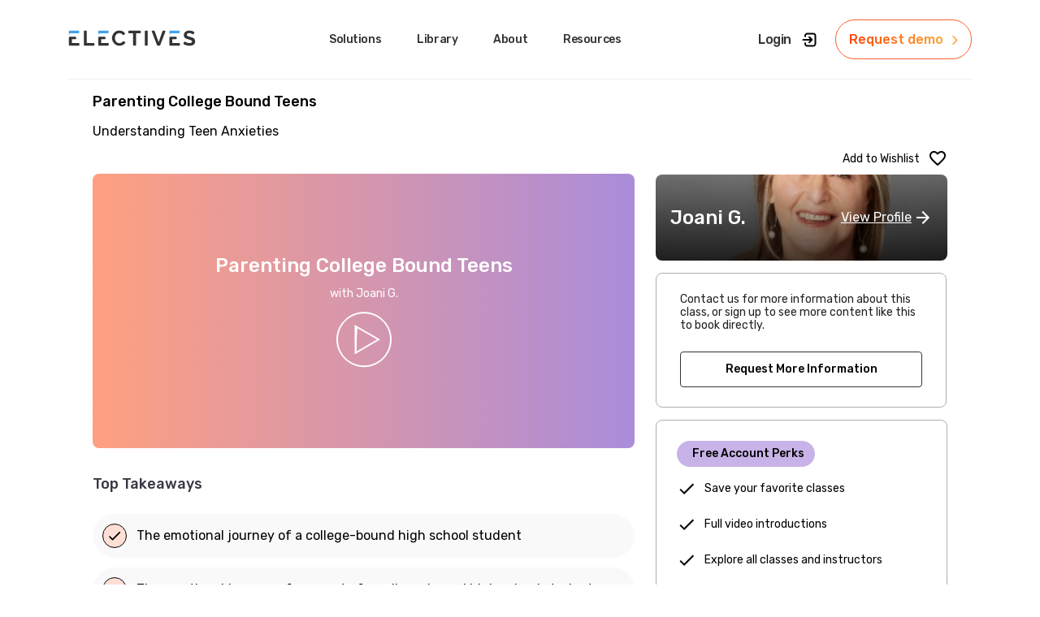

--- FILE ---
content_type: text/javascript
request_url: https://www.classes.electives.io/_next/static/GCS8wo4dOeh2doIZW-kWR/_ssgManifest.js
body_size: -20
content:
self.__SSG_MANIFEST=new Set(["\u002F[id]","\u002Fcollections\u002F[id]"]);self.__SSG_MANIFEST_CB&&self.__SSG_MANIFEST_CB()

--- FILE ---
content_type: text/javascript
request_url: https://www.classes.electives.io/_next/static/chunks/705-bc01e12273a56e18.js
body_size: 28506
content:
(self.webpackChunk_N_E=self.webpackChunk_N_E||[]).push([[705],{15046:function(e,t,n){"use strict";n.d(t,{Z:function(){return x}});var r=n(45987),o=n(87462),a=n(67294),i=n(86010),l=n(53432),s=n(21540),c=n(59635),d=n(28628),u=(0,d.Z)(a.createElement("path",{d:"M20,12A8,8 0 0,1 12,20A8,8 0 0,1 4,12A8,8 0 0,1 12,4C12.76,4 13.5,4.11 14.2, 4.31L15.77,2.74C14.61,2.26 13.34,2 12,2A10,10 0 0,0 2,12A10,10 0 0,0 12,22A10,10 0 0, 0 22,12M7.91,10.08L6.5,11.5L11,16L21,6L19.59,4.58L11,13.17L7.91,10.08Z"}),"SuccessOutlined"),p=(0,d.Z)(a.createElement("path",{d:"M12 5.99L19.53 19H4.47L12 5.99M12 2L1 21h22L12 2zm1 14h-2v2h2v-2zm0-6h-2v4h2v-4z"}),"ReportProblemOutlined"),f=(0,d.Z)(a.createElement("path",{d:"M11 15h2v2h-2zm0-8h2v6h-2zm.99-5C6.47 2 2 6.48 2 12s4.47 10 9.99 10C17.52 22 22 17.52 22 12S17.52 2 11.99 2zM12 20c-4.42 0-8-3.58-8-8s3.58-8 8-8 8 3.58 8 8-3.58 8-8 8z"}),"ErrorOutline"),m=(0,d.Z)(a.createElement("path",{d:"M11,9H13V7H11M12,20C7.59,20 4,16.41 4,12C4,7.59 7.59,4 12,4C16.41,4 20,7.59 20, 12C20,16.41 16.41,20 12,20M12,2A10,10 0 0,0 2,12A10,10 0 0,0 12,22A10,10 0 0,0 22,12A10, 10 0 0,0 12,2M11,17H13V11H11V17Z"}),"InfoOutlined"),h=(0,d.Z)(a.createElement("path",{d:"M19 6.41L17.59 5 12 10.59 6.41 5 5 6.41 10.59 12 5 17.59 6.41 19 12 13.41 17.59 19 19 17.59 13.41 12z"}),"Close"),y=n(77563),g=n(53676),b={success:a.createElement(u,{fontSize:"inherit"}),warning:a.createElement(p,{fontSize:"inherit"}),error:a.createElement(f,{fontSize:"inherit"}),info:a.createElement(m,{fontSize:"inherit"})},v=a.createElement(h,{fontSize:"small"}),k=a.forwardRef(function(e,t){var n=e.action,l=e.children,s=e.classes,d=e.className,u=e.closeText,p=void 0===u?"Close":u,f=e.color,m=e.icon,h=e.iconMapping,k=e.onClose,x=e.role,w=e.severity,E=void 0===w?"success":w,C=e.variant,P=(0,r.Z)(e,["action","children","classes","className","closeText","color","icon","iconMapping","onClose","role","severity","variant"]);return a.createElement(c.Z,(0,o.Z)({role:void 0===x?"alert":x,square:!0,elevation:0,className:(0,i.Z)(s.root,s["".concat(void 0===C?"standard":C).concat((0,g.Z)(f||E))],d),ref:t},P),!1!==m?a.createElement("div",{className:s.icon},m||(void 0===h?b:h)[E]||b[E]):null,a.createElement("div",{className:s.message},l),null!=n?a.createElement("div",{className:s.action},n):null,null==n&&k?a.createElement("div",{className:s.action},a.createElement(y.Z,{size:"small","aria-label":p,title:p,color:"inherit",onClick:k},v)):null)}),x=(0,s.Z)(function(e){var t="light"===e.palette.type?l._j:l.$n,n="light"===e.palette.type?l.$n:l._j;return{root:(0,o.Z)({},e.typography.body2,{borderRadius:e.shape.borderRadius,backgroundColor:"transparent",display:"flex",padding:"6px 16px"}),standardSuccess:{color:t(e.palette.success.main,.6),backgroundColor:n(e.palette.success.main,.9),"& $icon":{color:e.palette.success.main}},standardInfo:{color:t(e.palette.info.main,.6),backgroundColor:n(e.palette.info.main,.9),"& $icon":{color:e.palette.info.main}},standardWarning:{color:t(e.palette.warning.main,.6),backgroundColor:n(e.palette.warning.main,.9),"& $icon":{color:e.palette.warning.main}},standardError:{color:t(e.palette.error.main,.6),backgroundColor:n(e.palette.error.main,.9),"& $icon":{color:e.palette.error.main}},outlinedSuccess:{color:t(e.palette.success.main,.6),border:"1px solid ".concat(e.palette.success.main),"& $icon":{color:e.palette.success.main}},outlinedInfo:{color:t(e.palette.info.main,.6),border:"1px solid ".concat(e.palette.info.main),"& $icon":{color:e.palette.info.main}},outlinedWarning:{color:t(e.palette.warning.main,.6),border:"1px solid ".concat(e.palette.warning.main),"& $icon":{color:e.palette.warning.main}},outlinedError:{color:t(e.palette.error.main,.6),border:"1px solid ".concat(e.palette.error.main),"& $icon":{color:e.palette.error.main}},filledSuccess:{color:"#fff",fontWeight:e.typography.fontWeightMedium,backgroundColor:e.palette.success.main},filledInfo:{color:"#fff",fontWeight:e.typography.fontWeightMedium,backgroundColor:e.palette.info.main},filledWarning:{color:"#fff",fontWeight:e.typography.fontWeightMedium,backgroundColor:e.palette.warning.main},filledError:{color:"#fff",fontWeight:e.typography.fontWeightMedium,backgroundColor:e.palette.error.main},icon:{marginRight:12,padding:"7px 0",display:"flex",fontSize:22,opacity:.9},message:{padding:"8px 0"},action:{display:"flex",alignItems:"center",marginLeft:"auto",paddingLeft:16,marginRight:-8}}},{name:"MuiAlert"})(k)},9996:function(e){"use strict";var t=function(e){var t;return!!e&&"object"==typeof e&&"[object RegExp]"!==(t=Object.prototype.toString.call(e))&&"[object Date]"!==t&&e.$$typeof!==n},n="function"==typeof Symbol&&Symbol.for?Symbol.for("react.element"):60103;function r(e,t){return!1!==t.clone&&t.isMergeableObject(e)?l(Array.isArray(e)?[]:{},e,t):e}function o(e,t,n){return e.concat(t).map(function(e){return r(e,n)})}function a(e){return Object.keys(e).concat(Object.getOwnPropertySymbols?Object.getOwnPropertySymbols(e).filter(function(t){return Object.propertyIsEnumerable.call(e,t)}):[])}function i(e,t){try{return t in e}catch(e){return!1}}function l(e,n,s){(s=s||{}).arrayMerge=s.arrayMerge||o,s.isMergeableObject=s.isMergeableObject||t,s.cloneUnlessOtherwiseSpecified=r;var c,d,u=Array.isArray(n);return u!==Array.isArray(e)?r(n,s):u?s.arrayMerge(e,n,s):(d={},(c=s).isMergeableObject(e)&&a(e).forEach(function(t){d[t]=r(e[t],c)}),a(n).forEach(function(t){(!i(e,t)||Object.hasOwnProperty.call(e,t)&&Object.propertyIsEnumerable.call(e,t))&&(i(e,t)&&c.isMergeableObject(n[t])?d[t]=(function(e,t){if(!t.customMerge)return l;var n=t.customMerge(e);return"function"==typeof n?n:l})(t,c)(e[t],n[t],c):d[t]=r(n[t],c))}),d)}l.all=function(e,t){if(!Array.isArray(e))throw Error("first argument should be an array");return e.reduce(function(e,n){return l(e,n,t)},{})},e.exports=l},49090:function(e){function t(e,t){e.onload=function(){this.onerror=this.onload=null,t(null,e)},e.onerror=function(){this.onerror=this.onload=null,t(Error("Failed to load "+this.src),e)}}e.exports=function(e,n,r){var o=document.head||document.getElementsByTagName("head")[0],a=document.createElement("script");"function"==typeof n&&(r=n,n={}),n=n||{},r=r||function(){},a.type=n.type||"text/javascript",a.charset=n.charset||"utf8",a.async=!("async"in n)||!!n.async,a.src=e,n.attrs&&function(e,t){for(var n in t)e.setAttribute(n,t[n])}(a,n.attrs),n.text&&(a.text=""+n.text),("onload"in a?t:function(e,t){e.onreadystatechange=function(){("complete"==this.readyState||"loaded"==this.readyState)&&(this.onreadystatechange=null,t(null,e))}})(a,r),a.onload||t(a,r),o.appendChild(a)}},30845:function(e,t,n){"use strict";n.r(t);var r=Number.isNaN||function(e){return"number"==typeof e&&e!=e};function o(e,t){if(e.length!==t.length)return!1;for(var n,o,a=0;a<e.length;a++)if(!((n=e[a])===(o=t[a])||r(n)&&r(o)))return!1;return!0}t.default=function(e,t){void 0===t&&(t=o);var n,r,a=[],i=!1;return function(){for(var o=[],l=0;l<arguments.length;l++)o[l]=arguments[l];return i&&n===this&&t(o,a)||(r=e.apply(this,o),i=!0,n=this,a=o),r}}},67894:function(e,t,n){"use strict";n.d(t,{Z:function(){return h}});var r=n(87462),o=n(45987),a=n(67294),i=n(86010),l=(0,n(28628).Z)(a.createElement("path",{d:"M12 2C6.47 2 2 6.47 2 12s4.47 10 10 10 10-4.47 10-10S17.53 2 12 2zm5 13.59L15.59 17 12 13.41 8.41 17 7 15.59 10.59 12 7 8.41 8.41 7 12 10.59 15.59 7 17 8.41 13.41 12 17 15.59z"}),"Cancel"),s=n(21540),c=n(53432),d=n(54627),u=n(53676),p=n(67143);function f(e){return"Backspace"===e.key||"Delete"===e.key}var m=a.forwardRef(function(e,t){var n=e.avatar,s=e.classes,c=e.className,m=e.clickable,h=e.color,y=void 0===h?"default":h,g=e.component,b=e.deleteIcon,v=e.disabled,k=void 0!==v&&v,x=e.icon,w=e.label,E=e.onClick,C=e.onDelete,P=e.onKeyDown,Z=e.onKeyUp,O=e.size,S=e.variant,R=void 0===S?"default":S,M=(0,o.Z)(e,["avatar","classes","className","clickable","color","component","deleteIcon","disabled","icon","label","onClick","onDelete","onKeyDown","onKeyUp","size","variant"]),T=a.useRef(null),L=(0,d.Z)(T,t),I=function(e){e.stopPropagation(),C&&C(e)},A=!1!==m&&!!E||m,z="small"===(void 0===O?"medium":O),N=g||(A?p.Z:"div"),D=N===p.Z?{component:"div"}:{},$=null;if(C){var _=(0,i.Z)("default"!==y&&("default"===R?s["deleteIconColor".concat((0,u.Z)(y))]:s["deleteIconOutlinedColor".concat((0,u.Z)(y))]),z&&s.deleteIconSmall);$=b&&a.isValidElement(b)?a.cloneElement(b,{className:(0,i.Z)(b.props.className,s.deleteIcon,_),onClick:I}):a.createElement(l,{className:(0,i.Z)(s.deleteIcon,_),onClick:I})}var j=null;n&&a.isValidElement(n)&&(j=a.cloneElement(n,{className:(0,i.Z)(s.avatar,n.props.className,z&&s.avatarSmall,"default"!==y&&s["avatarColor".concat((0,u.Z)(y))])}));var H=null;return x&&a.isValidElement(x)&&(H=a.cloneElement(x,{className:(0,i.Z)(s.icon,x.props.className,z&&s.iconSmall,"default"!==y&&s["iconColor".concat((0,u.Z)(y))])})),a.createElement(N,(0,r.Z)({role:A||C?"button":void 0,className:(0,i.Z)(s.root,c,"default"!==y&&[s["color".concat((0,u.Z)(y))],A&&s["clickableColor".concat((0,u.Z)(y))],C&&s["deletableColor".concat((0,u.Z)(y))]],"default"!==R&&[s.outlined,{primary:s.outlinedPrimary,secondary:s.outlinedSecondary}[y]],k&&s.disabled,z&&s.sizeSmall,A&&s.clickable,C&&s.deletable),"aria-disabled":!!k||void 0,tabIndex:A||C?0:void 0,onClick:E,onKeyDown:function(e){e.currentTarget===e.target&&f(e)&&e.preventDefault(),P&&P(e)},onKeyUp:function(e){e.currentTarget===e.target&&(C&&f(e)?C(e):"Escape"===e.key&&T.current&&T.current.blur()),Z&&Z(e)},ref:L},D,M),j||H,a.createElement("span",{className:(0,i.Z)(s.label,z&&s.labelSmall)},w),$)}),h=(0,s.Z)(function(e){var t="light"===e.palette.type?e.palette.grey[300]:e.palette.grey[700],n=(0,c.Fq)(e.palette.text.primary,.26);return{root:{fontFamily:e.typography.fontFamily,fontSize:e.typography.pxToRem(13),display:"inline-flex",alignItems:"center",justifyContent:"center",height:32,color:e.palette.getContrastText(t),backgroundColor:t,borderRadius:16,whiteSpace:"nowrap",transition:e.transitions.create(["background-color","box-shadow"]),cursor:"default",outline:0,textDecoration:"none",border:"none",padding:0,verticalAlign:"middle",boxSizing:"border-box","&$disabled":{opacity:.5,pointerEvents:"none"},"& $avatar":{marginLeft:5,marginRight:-6,width:24,height:24,color:"light"===e.palette.type?e.palette.grey[700]:e.palette.grey[300],fontSize:e.typography.pxToRem(12)},"& $avatarColorPrimary":{color:e.palette.primary.contrastText,backgroundColor:e.palette.primary.dark},"& $avatarColorSecondary":{color:e.palette.secondary.contrastText,backgroundColor:e.palette.secondary.dark},"& $avatarSmall":{marginLeft:4,marginRight:-4,width:18,height:18,fontSize:e.typography.pxToRem(10)}},sizeSmall:{height:24},colorPrimary:{backgroundColor:e.palette.primary.main,color:e.palette.primary.contrastText},colorSecondary:{backgroundColor:e.palette.secondary.main,color:e.palette.secondary.contrastText},disabled:{},clickable:{userSelect:"none",WebkitTapHighlightColor:"transparent",cursor:"pointer","&:hover, &:focus":{backgroundColor:(0,c._4)(t,.08)},"&:active":{boxShadow:e.shadows[1]}},clickableColorPrimary:{"&:hover, &:focus":{backgroundColor:(0,c._4)(e.palette.primary.main,.08)}},clickableColorSecondary:{"&:hover, &:focus":{backgroundColor:(0,c._4)(e.palette.secondary.main,.08)}},deletable:{"&:focus":{backgroundColor:(0,c._4)(t,.08)}},deletableColorPrimary:{"&:focus":{backgroundColor:(0,c._4)(e.palette.primary.main,.2)}},deletableColorSecondary:{"&:focus":{backgroundColor:(0,c._4)(e.palette.secondary.main,.2)}},outlined:{backgroundColor:"transparent",border:"1px solid ".concat("light"===e.palette.type?"rgba(0, 0, 0, 0.23)":"rgba(255, 255, 255, 0.23)"),"$clickable&:hover, $clickable&:focus, $deletable&:focus":{backgroundColor:(0,c.Fq)(e.palette.text.primary,e.palette.action.hoverOpacity)},"& $avatar":{marginLeft:4},"& $avatarSmall":{marginLeft:2},"& $icon":{marginLeft:4},"& $iconSmall":{marginLeft:2},"& $deleteIcon":{marginRight:5},"& $deleteIconSmall":{marginRight:3}},outlinedPrimary:{color:e.palette.primary.main,border:"1px solid ".concat(e.palette.primary.main),"$clickable&:hover, $clickable&:focus, $deletable&:focus":{backgroundColor:(0,c.Fq)(e.palette.primary.main,e.palette.action.hoverOpacity)}},outlinedSecondary:{color:e.palette.secondary.main,border:"1px solid ".concat(e.palette.secondary.main),"$clickable&:hover, $clickable&:focus, $deletable&:focus":{backgroundColor:(0,c.Fq)(e.palette.secondary.main,e.palette.action.hoverOpacity)}},avatar:{},avatarSmall:{},avatarColorPrimary:{},avatarColorSecondary:{},icon:{color:"light"===e.palette.type?e.palette.grey[700]:e.palette.grey[300],marginLeft:5,marginRight:-6},iconSmall:{width:18,height:18,marginLeft:4,marginRight:-4},iconColorPrimary:{color:"inherit"},iconColorSecondary:{color:"inherit"},label:{overflow:"hidden",textOverflow:"ellipsis",paddingLeft:12,paddingRight:12,whiteSpace:"nowrap"},labelSmall:{paddingLeft:8,paddingRight:8},deleteIcon:{WebkitTapHighlightColor:"transparent",color:n,height:22,width:22,cursor:"pointer",margin:"0 5px 0 -6px","&:hover":{color:(0,c.Fq)(n,.4)}},deleteIconSmall:{height:16,width:16,marginRight:4,marginLeft:-4},deleteIconColorPrimary:{color:(0,c.Fq)(e.palette.primary.contrastText,.7),"&:hover, &:active":{color:e.palette.primary.contrastText}},deleteIconColorSecondary:{color:(0,c.Fq)(e.palette.secondary.contrastText,.7),"&:hover, &:active":{color:e.palette.secondary.contrastText}},deleteIconOutlinedColorPrimary:{color:(0,c.Fq)(e.palette.primary.main,.7),"&:hover, &:active":{color:e.palette.primary.main}},deleteIconOutlinedColorSecondary:{color:(0,c.Fq)(e.palette.secondary.main,.7),"&:hover, &:active":{color:e.palette.secondary.main}}}},{name:"MuiChip"})(m)},87641:function(e,t,n){"use strict";var r=n(87462),o=n(97685),a=n(45987),i=n(67294),l=n(8662),s=n(4897),c=n(315),d=n(54627);function u(e){return"scale(".concat(e,", ").concat(Math.pow(e,2),")")}var p={entering:{opacity:1,transform:u(1)},entered:{opacity:1,transform:"none"}},f=i.forwardRef(function(e,t){var n=e.children,f=e.disableStrictModeCompat,m=e.in,h=e.onEnter,y=e.onEntered,g=e.onEntering,b=e.onExit,v=e.onExited,k=e.onExiting,x=e.style,w=e.timeout,E=void 0===w?"auto":w,C=e.TransitionComponent,P=void 0===C?l.ZP:C,Z=(0,a.Z)(e,["children","disableStrictModeCompat","in","onEnter","onEntered","onEntering","onExit","onExited","onExiting","style","timeout","TransitionComponent"]),O=i.useRef(),S=i.useRef(),R=(0,s.Z)(),M=R.unstable_strictMode&&!(void 0!==f&&f),T=i.useRef(null),L=(0,d.Z)(n.ref,t),I=(0,d.Z)(M?T:void 0,L),A=function(e){return function(t,n){if(e){var r=M?[T.current,t]:[t,n],a=(0,o.Z)(r,2),i=a[0],l=a[1];void 0===l?e(i):e(i,l)}}},z=A(g),N=A(function(e,t){(0,c.n)(e);var n,r=(0,c.C)({style:x,timeout:E},{mode:"enter"}),o=r.duration,a=r.delay;"auto"===E?(n=R.transitions.getAutoHeightDuration(e.clientHeight),S.current=n):n=o,e.style.transition=[R.transitions.create("opacity",{duration:n,delay:a}),R.transitions.create("transform",{duration:.666*n,delay:a})].join(","),h&&h(e,t)}),D=A(y),$=A(k),_=A(function(e){var t,n=(0,c.C)({style:x,timeout:E},{mode:"exit"}),r=n.duration,o=n.delay;"auto"===E?(t=R.transitions.getAutoHeightDuration(e.clientHeight),S.current=t):t=r,e.style.transition=[R.transitions.create("opacity",{duration:t,delay:o}),R.transitions.create("transform",{duration:.666*t,delay:o||.333*t})].join(","),e.style.opacity="0",e.style.transform=u(.75),b&&b(e)}),j=A(v);return i.useEffect(function(){return function(){clearTimeout(O.current)}},[]),i.createElement(P,(0,r.Z)({appear:!0,in:m,nodeRef:M?T:void 0,onEnter:N,onEntered:D,onEntering:z,onExit:_,onExited:j,onExiting:$,addEndListener:function(e,t){"auto"===E&&(O.current=setTimeout(M?e:t,S.current||0))},timeout:"auto"===E?null:E},Z),function(e,t){return i.cloneElement(n,(0,r.Z)({style:(0,r.Z)({opacity:0,transform:u(.75),visibility:"exited"!==e||m?void 0:"hidden"},p[e],x,n.props.style),ref:I},t))})});f.muiSupportAuto=!0,t.Z=f},78481:function(e,t,n){"use strict";var r=n(45987),o=n(4942),a=n(87462),i=n(67294),l=n(86010),s=n(21540),c=n(40553),d=i.forwardRef(function(e,t){var n,o=e.classes,s=e.className,d=e.component,u=e.disableGutters,p=void 0!==u&&u,f=e.ListItemClasses,m=e.role,h=e.selected,y=e.tabIndex,g=(0,r.Z)(e,["classes","className","component","disableGutters","ListItemClasses","role","selected","tabIndex"]);return e.disabled||(n=void 0!==y?y:-1),i.createElement(c.Z,(0,a.Z)({button:!0,role:void 0===m?"menuitem":m,tabIndex:n,component:void 0===d?"li":d,selected:h,disableGutters:p,classes:(0,a.Z)({dense:o.dense},f),className:(0,l.Z)(o.root,s,h&&o.selected,!p&&o.gutters),ref:t},g))});t.Z=(0,s.Z)(function(e){return{root:(0,a.Z)({},e.typography.body1,(0,o.Z)({minHeight:48,paddingTop:6,paddingBottom:6,boxSizing:"border-box",width:"auto",overflow:"hidden",whiteSpace:"nowrap"},e.breakpoints.up("sm"),{minHeight:"auto"})),gutters:{},selected:{},dense:(0,a.Z)({},e.typography.body2,{minHeight:"auto"})}},{name:"MuiMenuItem"})(d)},75842:function(e,t,n){"use strict";n.d(t,{Z:function(){return ep}});var r=n(87462),o=n(45987),a=n(67294),i=n(65835),l=n(97685),s=n(71002),c=n(60288);n(59864);var d=n(86010),u=n(94114),p=n(53676),f=n(21540),m=n(73935),h=n(97033),y=n(37552),g=n(4749),b=n(67077),v=n(87641),k=n(59635);function x(e,t){var n=0;return"number"==typeof t?n=t:"center"===t?n=e.height/2:"bottom"===t&&(n=e.height),n}function w(e,t){var n=0;return"number"==typeof t?n=t:"center"===t?n=e.width/2:"right"===t&&(n=e.width),n}function E(e){return[e.horizontal,e.vertical].map(function(e){return"number"==typeof e?"".concat(e,"px"):e}).join(" ")}function C(e){return"function"==typeof e?e():e}var P=a.forwardRef(function(e,t){var n=e.action,i=e.anchorEl,l=e.anchorOrigin,s=void 0===l?{vertical:"top",horizontal:"left"}:l,c=e.anchorPosition,p=e.anchorReference,f=void 0===p?"anchorEl":p,P=e.children,Z=e.classes,O=e.className,S=e.container,R=e.elevation,M=e.getContentAnchorEl,T=e.marginThreshold,L=void 0===T?16:T,I=e.onEnter,A=e.onEntered,z=e.onEntering,N=e.onExit,D=e.onExited,$=e.onExiting,_=e.open,j=e.PaperProps,H=void 0===j?{}:j,W=e.transformOrigin,B=void 0===W?{vertical:"top",horizontal:"left"}:W,F=e.TransitionComponent,U=void 0===F?v.Z:F,V=e.transitionDuration,K=void 0===V?"auto":V,q=e.TransitionProps,X=void 0===q?{}:q,G=(0,o.Z)(e,["action","anchorEl","anchorOrigin","anchorPosition","anchorReference","children","classes","className","container","elevation","getContentAnchorEl","marginThreshold","onEnter","onEntered","onEntering","onExit","onExited","onExiting","open","PaperProps","transformOrigin","TransitionComponent","transitionDuration","TransitionProps"]),Y=a.useRef(),Q=a.useCallback(function(e){if("anchorPosition"===f)return c;var t=C(i),n=(t&&1===t.nodeType?t:(0,u.Z)(Y.current).body).getBoundingClientRect(),r=0===e?s.vertical:"center";return{top:n.top+x(n,r),left:n.left+w(n,s.horizontal)}},[i,s.horizontal,s.vertical,c,f]),J=a.useCallback(function(e){var t=0;if(M&&"anchorEl"===f){var n=M(e);if(n&&e.contains(n)){var r=function(e,t){for(var n=t,r=0;n&&n!==e;)r+=(n=n.parentElement).scrollTop;return r}(e,n);t=n.offsetTop+n.clientHeight/2-r||0}}return t},[s.vertical,f,M]),ee=a.useCallback(function(e){var t=arguments.length>1&&void 0!==arguments[1]?arguments[1]:0;return{vertical:x(e,B.vertical)+t,horizontal:w(e,B.horizontal)}},[B.horizontal,B.vertical]),et=a.useCallback(function(e){var t=J(e),n={width:e.offsetWidth,height:e.offsetHeight},r=ee(n,t);if("none"===f)return{top:null,left:null,transformOrigin:E(r)};var o=Q(t),a=o.top-r.vertical,l=o.left-r.horizontal,s=a+n.height,c=l+n.width,d=(0,y.Z)(C(i)),u=d.innerHeight-L,p=d.innerWidth-L;if(a<L){var m=a-L;a-=m,r.vertical+=m}else if(s>u){var h=s-u;a-=h,r.vertical+=h}if(l<L){var g=l-L;l-=g,r.horizontal+=g}else if(c>p){var b=c-p;l-=b,r.horizontal+=b}return{top:"".concat(Math.round(a),"px"),left:"".concat(Math.round(l),"px"),transformOrigin:E(r)}},[i,f,Q,J,ee,L]),en=a.useCallback(function(){var e=Y.current;if(e){var t=et(e);null!==t.top&&(e.style.top=t.top),null!==t.left&&(e.style.left=t.left),e.style.transformOrigin=t.transformOrigin}},[et]),er=a.useCallback(function(e){Y.current=m.findDOMNode(e)},[]);a.useEffect(function(){_&&en()}),a.useImperativeHandle(n,function(){return _?{updatePosition:function(){en()}}:null},[_,en]),a.useEffect(function(){if(_){var e=(0,h.Z)(function(){en()});return window.addEventListener("resize",e),function(){e.clear(),window.removeEventListener("resize",e)}}},[_,en]);var eo=K;"auto"!==K||U.muiSupportAuto||(eo=void 0);var ea=S||(i?(0,u.Z)(C(i)).body:void 0);return a.createElement(b.Z,(0,r.Z)({container:ea,open:_,ref:t,BackdropProps:{invisible:!0},className:(0,d.Z)(Z.root,O)},G),a.createElement(U,(0,r.Z)({appear:!0,in:_,onEnter:I,onEntered:A,onExit:N,onExited:D,onExiting:$,timeout:eo},X,{onEntering:(0,g.Z)(function(e,t){z&&z(e,t),en()},X.onEntering)}),a.createElement(k.Z,(0,r.Z)({elevation:void 0===R?8:R,ref:er},H,{className:(0,d.Z)(Z.paper,H.className)}),P)))}),Z=(0,f.Z)({root:{},paper:{position:"absolute",overflowY:"auto",overflowX:"hidden",minWidth:16,minHeight:16,maxWidth:"calc(100% - 32px)",maxHeight:"calc(100% - 32px)",outline:0}},{name:"MuiPopover"})(P),O=n(25906),S=n(9274),R=n(54627);function M(e,t,n){return e===t?e.firstChild:t&&t.nextElementSibling?t.nextElementSibling:n?null:e.firstChild}function T(e,t,n){return e===t?n?e.firstChild:e.lastChild:t&&t.previousElementSibling?t.previousElementSibling:n?null:e.lastChild}function L(e,t){if(void 0===t)return!0;var n=e.innerText;return void 0===n&&(n=e.textContent),0!==(n=n.trim().toLowerCase()).length&&(t.repeating?n[0]===t.keys[0]:0===n.indexOf(t.keys.join("")))}function I(e,t,n,r,o,a){for(var i=!1,l=o(e,t,!!t&&n);l;){if(l===e.firstChild){if(i)return;i=!0}var s=!r&&(l.disabled||"true"===l.getAttribute("aria-disabled"));if(l.hasAttribute("tabindex")&&L(l,a)&&!s){l.focus();return}l=o(e,l,n)}}var A=a.useLayoutEffect,z=a.forwardRef(function(e,t){var n=e.actions,i=e.autoFocus,l=void 0!==i&&i,s=e.autoFocusItem,c=void 0!==s&&s,d=e.children,p=e.className,f=e.disabledItemsFocusable,h=void 0!==f&&f,y=e.disableListWrap,g=void 0!==y&&y,b=e.onKeyDown,v=e.variant,k=void 0===v?"selectedMenu":v,x=(0,o.Z)(e,["actions","autoFocus","autoFocusItem","children","className","disabledItemsFocusable","disableListWrap","onKeyDown","variant"]),w=a.useRef(null),E=a.useRef({keys:[],repeating:!0,previousKeyMatched:!0,lastTime:null});A(function(){l&&w.current.focus()},[l]),a.useImperativeHandle(n,function(){return{adjustStyleForScrollbar:function(e,t){var n=!w.current.style.width;if(e.clientHeight<w.current.clientHeight&&n){var r="".concat((0,S.Z)(!0),"px");w.current.style["rtl"===t.direction?"paddingLeft":"paddingRight"]=r,w.current.style.width="calc(100% + ".concat(r,")")}return w.current}}},[]);var C=a.useCallback(function(e){w.current=m.findDOMNode(e)},[]),P=(0,R.Z)(C,t),Z=-1;a.Children.forEach(d,function(e,t){a.isValidElement(e)&&(e.props.disabled||("selectedMenu"===k&&e.props.selected?Z=t:-1!==Z||(Z=t)))});var z=a.Children.map(d,function(e,t){if(t===Z){var n={};return c&&(n.autoFocus=!0),void 0===e.props.tabIndex&&"selectedMenu"===k&&(n.tabIndex=0),a.cloneElement(e,n)}return e});return a.createElement(O.Z,(0,r.Z)({role:"menu",ref:P,className:p,onKeyDown:function(e){var t=w.current,n=e.key,r=(0,u.Z)(t).activeElement;if("ArrowDown"===n)e.preventDefault(),I(t,r,g,h,M);else if("ArrowUp"===n)e.preventDefault(),I(t,r,g,h,T);else if("Home"===n)e.preventDefault(),I(t,null,g,h,M);else if("End"===n)e.preventDefault(),I(t,null,g,h,T);else if(1===n.length){var o=E.current,a=n.toLowerCase(),i=performance.now();o.keys.length>0&&(i-o.lastTime>500?(o.keys=[],o.repeating=!0,o.previousKeyMatched=!0):o.repeating&&a!==o.keys[0]&&(o.repeating=!1)),o.lastTime=i,o.keys.push(a);var l=r&&!o.repeating&&L(r,o);o.previousKeyMatched&&(l||I(t,r,!1,h,M,o))?e.preventDefault():o.previousKeyMatched=!1}b&&b(e)},tabIndex:l?0:-1},x),z)}),N=n(6369),D=n(4897),$={vertical:"top",horizontal:"right"},_={vertical:"top",horizontal:"left"},j=a.forwardRef(function(e,t){var n=e.autoFocus,i=void 0===n||n,l=e.children,s=e.classes,c=e.disableAutoFocusItem,u=void 0!==c&&c,p=e.MenuListProps,f=void 0===p?{}:p,h=e.onClose,y=e.onEntering,g=e.open,b=e.PaperProps,v=void 0===b?{}:b,k=e.PopoverClasses,x=e.transitionDuration,w=e.TransitionProps,E=(w=void 0===w?{}:w).onEntering,C=(0,o.Z)(w,["onEntering"]),P=e.variant,O=void 0===P?"selectedMenu":P,S=(0,o.Z)(e,["autoFocus","children","classes","disableAutoFocusItem","MenuListProps","onClose","onEntering","open","PaperProps","PopoverClasses","transitionDuration","TransitionProps","variant"]),R=(0,D.Z)(),M=i&&!u&&g,T=a.useRef(null),L=a.useRef(null),I=-1;a.Children.map(l,function(e,t){a.isValidElement(e)&&(e.props.disabled||("menu"!==O&&e.props.selected?I=t:-1!==I||(I=t)))});var A=a.Children.map(l,function(e,t){return t===I?a.cloneElement(e,{ref:function(t){L.current=m.findDOMNode(t),(0,N.Z)(e.ref,t)}}):e});return a.createElement(Z,(0,r.Z)({getContentAnchorEl:function(){return L.current},classes:k,onClose:h,TransitionProps:(0,r.Z)({onEntering:function(e,t){T.current&&T.current.adjustStyleForScrollbar(e,R),y&&y(e,t),E&&E(e,t)}},C),anchorOrigin:"rtl"===R.direction?$:_,transformOrigin:"rtl"===R.direction?$:_,PaperProps:(0,r.Z)({},v,{classes:(0,r.Z)({},v.classes,{root:s.paper})}),open:g,ref:t,transitionDuration:void 0===x?"auto":x},S),a.createElement(z,(0,r.Z)({onKeyDown:function(e){"Tab"===e.key&&(e.preventDefault(),h&&h(e,"tabKeyDown"))},actions:T,autoFocus:i&&(-1===I||u),autoFocusItem:M,variant:O},f,{className:(0,d.Z)(s.list,f.className)}),A))}),H=(0,f.Z)({paper:{maxHeight:"calc(100% - 96px)",WebkitOverflowScrolling:"touch"},list:{outline:0}},{name:"MuiMenu"})(j),W=n(89253),B=n(46807);function F(e,t){return"object"===(0,s.Z)(t)&&null!==t?e===t:String(e)===String(t)}var U=a.forwardRef(function(e,t){var n,i,s,f,m=e["aria-label"],h=e.autoFocus,y=e.autoWidth,g=e.children,b=e.classes,v=e.className,k=e.defaultValue,x=e.disabled,w=e.displayEmpty,E=e.IconComponent,C=e.inputRef,P=e.labelId,Z=e.MenuProps,O=void 0===Z?{}:Z,S=e.multiple,M=e.name,T=e.onBlur,L=e.onChange,I=e.onClose,A=e.onFocus,z=e.onOpen,N=e.open,D=e.readOnly,$=e.renderValue,_=e.SelectDisplayProps,j=void 0===_?{}:_,U=e.tabIndex,V=(e.type,e.value),K=e.variant,q=void 0===K?"standard":K,X=(0,o.Z)(e,["aria-label","autoFocus","autoWidth","children","classes","className","defaultValue","disabled","displayEmpty","IconComponent","inputRef","labelId","MenuProps","multiple","name","onBlur","onChange","onClose","onFocus","onOpen","open","readOnly","renderValue","SelectDisplayProps","tabIndex","type","value","variant"]),G=(0,B.Z)({controlled:V,default:k,name:"Select"}),Y=(0,l.Z)(G,2),Q=Y[0],J=Y[1],ee=a.useRef(null),et=a.useState(null),en=et[0],er=et[1],eo=a.useRef(null!=N).current,ea=a.useState(),ei=ea[0],el=ea[1],es=a.useState(!1),ec=es[0],ed=es[1],eu=(0,R.Z)(t,C);a.useImperativeHandle(eu,function(){return{focus:function(){en.focus()},node:ee.current,value:Q}},[en,Q]),a.useEffect(function(){h&&en&&en.focus()},[h,en]),a.useEffect(function(){if(en){var e=(0,u.Z)(en).getElementById(P);if(e){var t=function(){getSelection().isCollapsed&&en.focus()};return e.addEventListener("click",t),function(){e.removeEventListener("click",t)}}}},[P,en]);var ep=function(e,t){e?z&&z(t):I&&I(t),eo||(el(y?null:en.clientWidth),ed(e))},ef=a.Children.toArray(g),em=null!==en&&(eo?N:ec);delete X["aria-invalid"];var eh=[],ey=!1;((0,W.vd)({value:Q})||w)&&($?i=$(Q):ey=!0);var eg=ef.map(function(e){var t;if(!a.isValidElement(e))return null;if(S){if(!Array.isArray(Q))throw Error((0,c.Z)(2));(t=Q.some(function(t){return F(t,e.props.value)}))&&ey&&eh.push(e.props.children)}else(t=F(Q,e.props.value))&&ey&&(s=e.props.children);return a.cloneElement(e,{"aria-selected":t?"true":void 0,onClick:function(t){if(S||ep(!1,t),S){n=Array.isArray(Q)?Q.slice():[];var n,r=Q.indexOf(e.props.value);-1===r?n.push(e.props.value):n.splice(r,1)}else n=e.props.value;e.props.onClick&&e.props.onClick(t),Q!==n&&(J(n),L&&(t.persist(),Object.defineProperty(t,"target",{writable:!0,value:{value:n,name:M}}),L(t,e)))},onKeyUp:function(t){" "===t.key&&t.preventDefault(),e.props.onKeyUp&&e.props.onKeyUp(t)},role:"option",selected:t,value:void 0,"data-value":e.props.value})});ey&&(i=S?eh.join(", "):s);var eb=ei;!y&&eo&&en&&(eb=en.clientWidth),f=void 0!==U?U:x?null:0;var ev=j.id||(M?"mui-component-select-".concat(M):void 0);return a.createElement(a.Fragment,null,a.createElement("div",(0,r.Z)({className:(0,d.Z)(b.root,b.select,b.selectMenu,b[q],v,x&&b.disabled),ref:er,tabIndex:f,role:"button","aria-disabled":x?"true":void 0,"aria-expanded":em?"true":void 0,"aria-haspopup":"listbox","aria-label":m,"aria-labelledby":[P,ev].filter(Boolean).join(" ")||void 0,onKeyDown:function(e){D||-1===[" ","ArrowUp","ArrowDown","Enter"].indexOf(e.key)||(e.preventDefault(),ep(!0,e))},onMouseDown:x||D?null:function(e){0===e.button&&(e.preventDefault(),en.focus(),ep(!0,e))},onBlur:function(e){!em&&T&&(e.persist(),Object.defineProperty(e,"target",{writable:!0,value:{value:Q,name:M}}),T(e))},onFocus:A},j,{id:ev}),null!=(n=i)&&("string"!=typeof n||n.trim())?i:a.createElement("span",{dangerouslySetInnerHTML:{__html:"&#8203;"}})),a.createElement("input",(0,r.Z)({value:Array.isArray(Q)?Q.join(","):Q,name:M,ref:ee,"aria-hidden":!0,onChange:function(e){var t=ef.map(function(e){return e.props.value}).indexOf(e.target.value);if(-1!==t){var n=ef[t];J(n.props.value),L&&L(e,n)}},tabIndex:-1,className:b.nativeInput,autoFocus:h},X)),a.createElement(E,{className:(0,d.Z)(b.icon,b["icon".concat((0,p.Z)(q))],em&&b.iconOpen,x&&b.disabled)}),a.createElement(H,(0,r.Z)({id:"menu-".concat(M||""),anchorEl:en,open:em,onClose:function(e){ep(!1,e)}},O,{MenuListProps:(0,r.Z)({"aria-labelledby":P,role:"listbox",disableListWrap:!0},O.MenuListProps),PaperProps:(0,r.Z)({},O.PaperProps,{style:(0,r.Z)({minWidth:eb},null!=O.PaperProps?O.PaperProps.style:null)})}),eg))}),V=n(90522),K=n(64256),q=(0,n(28628).Z)(a.createElement("path",{d:"M7 10l5 5 5-5z"}),"ArrowDropDown"),X=n(26130),G=a.forwardRef(function(e,t){var n=e.disableUnderline,i=e.classes,l=e.fullWidth,s=e.inputComponent,c=e.multiline,u=e.type,p=(0,o.Z)(e,["disableUnderline","classes","fullWidth","inputComponent","multiline","type"]);return a.createElement(X.Z,(0,r.Z)({classes:(0,r.Z)({},i,{root:(0,d.Z)(i.root,!n&&i.underline),underline:null}),fullWidth:void 0!==l&&l,inputComponent:void 0===s?"input":s,multiline:void 0!==c&&c,ref:t,type:void 0===u?"text":u},p))});G.muiName="Input";var Y=(0,f.Z)(function(e){var t="light"===e.palette.type?"rgba(0, 0, 0, 0.42)":"rgba(255, 255, 255, 0.7)";return{root:{position:"relative"},formControl:{"label + &":{marginTop:16}},focused:{},disabled:{},colorSecondary:{"&$underline:after":{borderBottomColor:e.palette.secondary.main}},underline:{"&:after":{borderBottom:"2px solid ".concat(e.palette.primary.main),left:0,bottom:0,content:'""',position:"absolute",right:0,transform:"scaleX(0)",transition:e.transitions.create("transform",{duration:e.transitions.duration.shorter,easing:e.transitions.easing.easeOut}),pointerEvents:"none"},"&$focused:after":{transform:"scaleX(1)"},"&$error:after":{borderBottomColor:e.palette.error.main,transform:"scaleX(1)"},"&:before":{borderBottom:"1px solid ".concat(t),left:0,bottom:0,content:'"\\00a0"',position:"absolute",right:0,transition:e.transitions.create("border-bottom-color",{duration:e.transitions.duration.shorter}),pointerEvents:"none"},"&:hover:not($disabled):before":{borderBottom:"2px solid ".concat(e.palette.text.primary),"@media (hover: none)":{borderBottom:"1px solid ".concat(t)}},"&$disabled:before":{borderBottomStyle:"dotted"}},error:{},marginDense:{},multiline:{},fullWidth:{},input:{},inputMarginDense:{},inputMultiline:{},inputTypeSearch:{}}},{name:"MuiInput"})(G),Q=a.forwardRef(function(e,t){var n=e.classes,i=e.className,l=e.disabled,s=e.IconComponent,c=e.inputRef,u=e.variant,f=void 0===u?"standard":u,m=(0,o.Z)(e,["classes","className","disabled","IconComponent","inputRef","variant"]);return a.createElement(a.Fragment,null,a.createElement("select",(0,r.Z)({className:(0,d.Z)(n.root,n.select,n[f],i,l&&n.disabled),disabled:l,ref:c||t},m)),e.multiple?null:a.createElement(s,{className:(0,d.Z)(n.icon,n["icon".concat((0,p.Z)(f))],l&&n.disabled)}))}),J=function(e){return{root:{},select:{"-moz-appearance":"none","-webkit-appearance":"none",userSelect:"none",borderRadius:0,minWidth:16,cursor:"pointer","&:focus":{backgroundColor:"light"===e.palette.type?"rgba(0, 0, 0, 0.05)":"rgba(255, 255, 255, 0.05)",borderRadius:0},"&::-ms-expand":{display:"none"},"&$disabled":{cursor:"default"},"&[multiple]":{height:"auto"},"&:not([multiple]) option, &:not([multiple]) optgroup":{backgroundColor:e.palette.background.paper},"&&":{paddingRight:24}},filled:{"&&":{paddingRight:32}},outlined:{borderRadius:e.shape.borderRadius,"&&":{paddingRight:32}},selectMenu:{height:"auto",minHeight:"1.1876em",textOverflow:"ellipsis",whiteSpace:"nowrap",overflow:"hidden"},disabled:{},icon:{position:"absolute",right:0,top:"calc(50% - 12px)",pointerEvents:"none",color:e.palette.action.active,"&$disabled":{color:e.palette.action.disabled}},iconOpen:{transform:"rotate(180deg)"},iconFilled:{right:7},iconOutlined:{right:7},nativeInput:{bottom:0,left:0,position:"absolute",opacity:0,pointerEvents:"none",width:"100%"}}},ee=a.createElement(Y,null),et=a.forwardRef(function(e,t){var n=e.children,i=e.classes,l=e.IconComponent,s=void 0===l?q:l,c=e.input,d=void 0===c?ee:c,u=e.inputProps,p=(e.variant,(0,o.Z)(e,["children","classes","IconComponent","input","inputProps","variant"])),f=(0,K.Z)(),m=(0,V.Z)({props:e,muiFormControl:f,states:["variant"]});return a.cloneElement(d,(0,r.Z)({inputComponent:Q,inputProps:(0,r.Z)({children:n,classes:i,IconComponent:s,variant:m.variant,type:void 0},u,d?d.props.inputProps:{}),ref:t},p))});et.muiName="Select",(0,f.Z)(J,{name:"MuiNativeSelect"})(et);var en=a.forwardRef(function(e,t){var n=e.disableUnderline,i=e.classes,l=e.fullWidth,s=e.inputComponent,c=e.multiline,u=e.type,p=(0,o.Z)(e,["disableUnderline","classes","fullWidth","inputComponent","multiline","type"]);return a.createElement(X.Z,(0,r.Z)({classes:(0,r.Z)({},i,{root:(0,d.Z)(i.root,!n&&i.underline),underline:null}),fullWidth:void 0!==l&&l,inputComponent:void 0===s?"input":s,multiline:void 0!==c&&c,ref:t,type:void 0===u?"text":u},p))});en.muiName="Input";var er=(0,f.Z)(function(e){var t="light"===e.palette.type,n=t?"rgba(0, 0, 0, 0.09)":"rgba(255, 255, 255, 0.09)";return{root:{position:"relative",backgroundColor:n,borderTopLeftRadius:e.shape.borderRadius,borderTopRightRadius:e.shape.borderRadius,transition:e.transitions.create("background-color",{duration:e.transitions.duration.shorter,easing:e.transitions.easing.easeOut}),"&:hover":{backgroundColor:t?"rgba(0, 0, 0, 0.13)":"rgba(255, 255, 255, 0.13)","@media (hover: none)":{backgroundColor:n}},"&$focused":{backgroundColor:t?"rgba(0, 0, 0, 0.09)":"rgba(255, 255, 255, 0.09)"},"&$disabled":{backgroundColor:t?"rgba(0, 0, 0, 0.12)":"rgba(255, 255, 255, 0.12)"}},colorSecondary:{"&$underline:after":{borderBottomColor:e.palette.secondary.main}},underline:{"&:after":{borderBottom:"2px solid ".concat(e.palette.primary.main),left:0,bottom:0,content:'""',position:"absolute",right:0,transform:"scaleX(0)",transition:e.transitions.create("transform",{duration:e.transitions.duration.shorter,easing:e.transitions.easing.easeOut}),pointerEvents:"none"},"&$focused:after":{transform:"scaleX(1)"},"&$error:after":{borderBottomColor:e.palette.error.main,transform:"scaleX(1)"},"&:before":{borderBottom:"1px solid ".concat(t?"rgba(0, 0, 0, 0.42)":"rgba(255, 255, 255, 0.7)"),left:0,bottom:0,content:'"\\00a0"',position:"absolute",right:0,transition:e.transitions.create("border-bottom-color",{duration:e.transitions.duration.shorter}),pointerEvents:"none"},"&:hover:before":{borderBottom:"1px solid ".concat(e.palette.text.primary)},"&$disabled:before":{borderBottomStyle:"dotted"}},focused:{},disabled:{},adornedStart:{paddingLeft:12},adornedEnd:{paddingRight:12},error:{},marginDense:{},multiline:{padding:"27px 12px 10px","&$marginDense":{paddingTop:23,paddingBottom:6}},input:{padding:"27px 12px 10px","&:-webkit-autofill":{WebkitBoxShadow:"light"===e.palette.type?null:"0 0 0 100px #266798 inset",WebkitTextFillColor:"light"===e.palette.type?null:"#fff",caretColor:"light"===e.palette.type?null:"#fff",borderTopLeftRadius:"inherit",borderTopRightRadius:"inherit"}},inputMarginDense:{paddingTop:23,paddingBottom:6},inputHiddenLabel:{paddingTop:18,paddingBottom:19,"&$inputMarginDense":{paddingTop:10,paddingBottom:11}},inputMultiline:{padding:0},inputAdornedStart:{paddingLeft:0},inputAdornedEnd:{paddingRight:0}}},{name:"MuiFilledInput"})(en),eo=n(4942),ea=a.forwardRef(function(e,t){e.children;var n=e.classes,i=e.className,l=e.label,s=e.labelWidth,c=e.notched,u=e.style,f=(0,o.Z)(e,["children","classes","className","label","labelWidth","notched","style"]),m="rtl"===(0,D.Z)().direction?"right":"left";return void 0!==l?a.createElement("fieldset",(0,r.Z)({"aria-hidden":!0,className:(0,d.Z)(n.root,i),ref:t,style:u},f),a.createElement("legend",{className:(0,d.Z)(n.legendLabelled,c&&n.legendNotched)},l?a.createElement("span",null,l):a.createElement("span",{dangerouslySetInnerHTML:{__html:"&#8203;"}}))):a.createElement("fieldset",(0,r.Z)({"aria-hidden":!0,style:(0,r.Z)((0,eo.Z)({},"padding".concat((0,p.Z)(m)),8),u),className:(0,d.Z)(n.root,i),ref:t},f),a.createElement("legend",{className:n.legend,style:{width:c&&s>0?.75*s+8:.01}},a.createElement("span",{dangerouslySetInnerHTML:{__html:"&#8203;"}})))}),ei=(0,f.Z)(function(e){return{root:{position:"absolute",bottom:0,right:0,top:-5,left:0,margin:0,padding:"0 8px",pointerEvents:"none",borderRadius:"inherit",borderStyle:"solid",borderWidth:1,overflow:"hidden"},legend:{textAlign:"left",padding:0,lineHeight:"11px",transition:e.transitions.create("width",{duration:150,easing:e.transitions.easing.easeOut})},legendLabelled:{display:"block",width:"auto",textAlign:"left",padding:0,height:11,fontSize:"0.75em",visibility:"hidden",maxWidth:.01,transition:e.transitions.create("max-width",{duration:50,easing:e.transitions.easing.easeOut}),"& > span":{paddingLeft:5,paddingRight:5,display:"inline-block"}},legendNotched:{maxWidth:1e3,transition:e.transitions.create("max-width",{duration:100,easing:e.transitions.easing.easeOut,delay:50})}}},{name:"PrivateNotchedOutline"})(ea),el=a.forwardRef(function(e,t){var n=e.classes,i=e.fullWidth,l=e.inputComponent,s=e.label,c=e.labelWidth,u=void 0===c?0:c,p=e.multiline,f=e.notched,m=e.type,h=(0,o.Z)(e,["classes","fullWidth","inputComponent","label","labelWidth","multiline","notched","type"]);return a.createElement(X.Z,(0,r.Z)({renderSuffix:function(e){return a.createElement(ei,{className:n.notchedOutline,label:s,labelWidth:u,notched:void 0!==f?f:!!(e.startAdornment||e.filled||e.focused)})},classes:(0,r.Z)({},n,{root:(0,d.Z)(n.root,n.underline),notchedOutline:null}),fullWidth:void 0!==i&&i,inputComponent:void 0===l?"input":l,multiline:void 0!==p&&p,ref:t,type:void 0===m?"text":m},h))});el.muiName="Input";var es=(0,f.Z)(function(e){var t="light"===e.palette.type?"rgba(0, 0, 0, 0.23)":"rgba(255, 255, 255, 0.23)";return{root:{position:"relative",borderRadius:e.shape.borderRadius,"&:hover $notchedOutline":{borderColor:e.palette.text.primary},"@media (hover: none)":{"&:hover $notchedOutline":{borderColor:t}},"&$focused $notchedOutline":{borderColor:e.palette.primary.main,borderWidth:2},"&$error $notchedOutline":{borderColor:e.palette.error.main},"&$disabled $notchedOutline":{borderColor:e.palette.action.disabled}},colorSecondary:{"&$focused $notchedOutline":{borderColor:e.palette.secondary.main}},focused:{},disabled:{},adornedStart:{paddingLeft:14},adornedEnd:{paddingRight:14},error:{},marginDense:{},multiline:{padding:"18.5px 14px","&$marginDense":{paddingTop:10.5,paddingBottom:10.5}},notchedOutline:{borderColor:t},input:{padding:"18.5px 14px","&:-webkit-autofill":{WebkitBoxShadow:"light"===e.palette.type?null:"0 0 0 100px #266798 inset",WebkitTextFillColor:"light"===e.palette.type?null:"#fff",caretColor:"light"===e.palette.type?null:"#fff",borderRadius:"inherit"}},inputMarginDense:{paddingTop:10.5,paddingBottom:10.5},inputMultiline:{padding:0},inputAdornedStart:{paddingLeft:0},inputAdornedEnd:{paddingRight:0}}},{name:"MuiOutlinedInput"})(el),ec=a.createElement(Y,null),ed=a.createElement(er,null),eu=a.forwardRef(function e(t,n){var l=t.autoWidth,s=t.children,c=t.classes,d=t.displayEmpty,u=t.IconComponent,p=void 0===u?q:u,f=t.id,m=t.input,h=t.inputProps,y=t.label,g=t.labelId,b=t.labelWidth,v=t.MenuProps,k=t.multiple,x=t.native,w=void 0!==x&&x,E=t.onClose,C=t.onOpen,P=t.open,Z=t.renderValue,O=t.SelectDisplayProps,S=t.variant,R=(0,o.Z)(t,["autoWidth","children","classes","displayEmpty","IconComponent","id","input","inputProps","label","labelId","labelWidth","MenuProps","multiple","native","onClose","onOpen","open","renderValue","SelectDisplayProps","variant"]),M=w?Q:U,T=(0,K.Z)(),L=(0,V.Z)({props:t,muiFormControl:T,states:["variant"]}).variant||(void 0===S?"standard":S),I=m||({standard:ec,outlined:a.createElement(es,{label:y,labelWidth:void 0===b?0:b}),filled:ed})[L];return a.cloneElement(I,(0,r.Z)({inputComponent:M,inputProps:(0,r.Z)({children:s,IconComponent:p,variant:L,type:void 0,multiple:void 0!==k&&k},w?{id:f}:{autoWidth:void 0!==l&&l,displayEmpty:void 0!==d&&d,labelId:g,MenuProps:v,onClose:E,onOpen:C,open:P,renderValue:Z,SelectDisplayProps:(0,r.Z)({id:f},O)},h,{classes:h?(0,i.Z)({baseClasses:c,newClasses:h.classes,Component:e}):c},m?m.props.inputProps:{}),ref:n},R))});eu.muiName="Select";var ep=(0,f.Z)(J,{name:"MuiSelect"})(eu)},6012:function(e,t,n){"use strict";n.d(t,{Z:function(){return k}});var r=n(45987),o=n(4942),a=n(87462),i=n(67294),l=n(86010),s=n(21540),c=n(14223),d=n(21206),u=n(18119),p=n(53676),f=n(4749),m=n(87641),h=n(59635),y=n(53432),g=i.forwardRef(function(e,t){var n=e.action,o=e.classes,s=e.className,c=e.message,d=e.role,u=(0,r.Z)(e,["action","classes","className","message","role"]);return i.createElement(h.Z,(0,a.Z)({role:void 0===d?"alert":d,square:!0,elevation:6,className:(0,l.Z)(o.root,s),ref:t},u),i.createElement("div",{className:o.message},c),n?i.createElement("div",{className:o.action},n):null)}),b=(0,s.Z)(function(e){var t="light"===e.palette.type?.8:.98,n=(0,y._4)(e.palette.background.default,t);return{root:(0,a.Z)({},e.typography.body2,(0,o.Z)({color:e.palette.getContrastText(n),backgroundColor:n,display:"flex",alignItems:"center",flexWrap:"wrap",padding:"6px 16px",borderRadius:e.shape.borderRadius,flexGrow:1},e.breakpoints.up("sm"),{flexGrow:"initial",minWidth:288})),message:{padding:"8px 0"},action:{display:"flex",alignItems:"center",marginLeft:"auto",paddingLeft:16,marginRight:-8}}},{name:"MuiSnackbarContent"})(g),v=i.forwardRef(function(e,t){var n=e.action,o=e.anchorOrigin,s=(o=void 0===o?{vertical:"bottom",horizontal:"center"}:o).vertical,h=o.horizontal,y=e.autoHideDuration,g=void 0===y?null:y,v=e.children,k=e.classes,x=e.className,w=e.ClickAwayListenerProps,E=e.ContentProps,C=e.disableWindowBlurListener,P=void 0!==C&&C,Z=e.message,O=e.onClose,S=e.onEnter,R=e.onEntered,M=e.onEntering,T=e.onExit,L=e.onExited,I=e.onExiting,A=e.onMouseEnter,z=e.onMouseLeave,N=e.open,D=e.resumeHideDuration,$=e.TransitionComponent,_=void 0===$?m.Z:$,j=e.transitionDuration,H=void 0===j?{enter:c.x9.enteringScreen,exit:c.x9.leavingScreen}:j,W=e.TransitionProps,B=(0,r.Z)(e,["action","anchorOrigin","autoHideDuration","children","classes","className","ClickAwayListenerProps","ContentProps","disableWindowBlurListener","message","onClose","onEnter","onEntered","onEntering","onExit","onExited","onExiting","onMouseEnter","onMouseLeave","open","resumeHideDuration","TransitionComponent","transitionDuration","TransitionProps"]),F=i.useRef(),U=i.useState(!0),V=U[0],K=U[1],q=(0,u.Z)(function(){O&&O.apply(void 0,arguments)}),X=(0,u.Z)(function(e){O&&null!=e&&(clearTimeout(F.current),F.current=setTimeout(function(){q(null,"timeout")},e))});i.useEffect(function(){return N&&X(g),function(){clearTimeout(F.current)}},[N,g,X]);var G=function(){clearTimeout(F.current)},Y=i.useCallback(function(){null!=g&&X(null!=D?D:.5*g)},[g,D,X]);return(i.useEffect(function(){if(!P&&N)return window.addEventListener("focus",Y),window.addEventListener("blur",G),function(){window.removeEventListener("focus",Y),window.removeEventListener("blur",G)}},[P,Y,N]),!N&&V)?null:i.createElement(d.Z,(0,a.Z)({onClickAway:function(e){O&&O(e,"clickaway")}},w),i.createElement("div",(0,a.Z)({className:(0,l.Z)(k.root,k["anchorOrigin".concat((0,p.Z)(s)).concat((0,p.Z)(h))],x),onMouseEnter:function(e){A&&A(e),G()},onMouseLeave:function(e){z&&z(e),Y()},ref:t},B),i.createElement(_,(0,a.Z)({appear:!0,in:N,onEnter:(0,f.Z)(function(){K(!1)},S),onEntered:R,onEntering:M,onExit:T,onExited:(0,f.Z)(function(){K(!0)},L),onExiting:I,timeout:H,direction:"top"===s?"down":"up"},W),v||i.createElement(b,(0,a.Z)({message:Z,action:n},E)))))}),k=(0,s.Z)(function(e){var t={top:8},n={bottom:8},r={justifyContent:"flex-end"},i={justifyContent:"flex-start"},l={top:24},s={bottom:24},c={right:24},d={left:24},u={left:"50%",right:"auto",transform:"translateX(-50%)"};return{root:{zIndex:e.zIndex.snackbar,position:"fixed",display:"flex",left:8,right:8,justifyContent:"center",alignItems:"center"},anchorOriginTopCenter:(0,a.Z)({},t,(0,o.Z)({},e.breakpoints.up("sm"),(0,a.Z)({},l,u))),anchorOriginBottomCenter:(0,a.Z)({},n,(0,o.Z)({},e.breakpoints.up("sm"),(0,a.Z)({},s,u))),anchorOriginTopRight:(0,a.Z)({},t,r,(0,o.Z)({},e.breakpoints.up("sm"),(0,a.Z)({left:"auto"},l,c))),anchorOriginBottomRight:(0,a.Z)({},n,r,(0,o.Z)({},e.breakpoints.up("sm"),(0,a.Z)({left:"auto"},s,c))),anchorOriginTopLeft:(0,a.Z)({},t,i,(0,o.Z)({},e.breakpoints.up("sm"),(0,a.Z)({right:"auto"},l,d))),anchorOriginBottomLeft:(0,a.Z)({},n,i,(0,o.Z)({},e.breakpoints.up("sm"),(0,a.Z)({right:"auto"},s,d)))}},{flip:!1,name:"MuiSnackbar"})(v)},55245:function(e,t,n){"use strict";var r=n(45987),o=n(87462),a=n(67294),i=n(86010),l=n(21540),s=n(81355),c="table",d=a.forwardRef(function(e,t){var n=e.classes,l=e.className,d=e.component,u=void 0===d?c:d,p=e.padding,f=void 0===p?"normal":p,m=e.size,h=void 0===m?"medium":m,y=e.stickyHeader,g=void 0!==y&&y,b=(0,r.Z)(e,["classes","className","component","padding","size","stickyHeader"]),v=a.useMemo(function(){return{padding:f,size:h,stickyHeader:g}},[f,h,g]);return a.createElement(s.Z.Provider,{value:v},a.createElement(u,(0,o.Z)({role:u===c?null:"table",ref:t,className:(0,i.Z)(n.root,l,g&&n.stickyHeader)},b)))});t.Z=(0,l.Z)(function(e){return{root:{display:"table",width:"100%",borderCollapse:"collapse",borderSpacing:0,"& caption":(0,o.Z)({},e.typography.body2,{padding:e.spacing(2),color:e.palette.text.secondary,textAlign:"left",captionSide:"bottom"})},stickyHeader:{borderCollapse:"separate"}}},{name:"MuiTable"})(d)},81355:function(e,t,n){"use strict";var r=n(67294).createContext();t.Z=r},40773:function(e,t,n){"use strict";var r=n(67294).createContext();t.Z=r},51627:function(e,t,n){"use strict";var r=n(87462),o=n(45987),a=n(67294),i=n(86010),l=n(21540),s=n(40773),c={variant:"body"},d="tbody",u=a.forwardRef(function(e,t){var n=e.classes,l=e.className,u=e.component,p=void 0===u?d:u,f=(0,o.Z)(e,["classes","className","component"]);return a.createElement(s.Z.Provider,{value:c},a.createElement(p,(0,r.Z)({className:(0,i.Z)(n.root,l),ref:t,role:p===d?null:"rowgroup"},f)))});t.Z=(0,l.Z)({root:{display:"table-row-group"}},{name:"MuiTableBody"})(u)},34896:function(e,t,n){"use strict";var r=n(45987),o=n(87462),a=n(67294),i=n(86010),l=n(21540),s=n(53676),c=n(53432),d=n(81355),u=n(40773),p=a.forwardRef(function(e,t){var n,l,c=e.align,p=void 0===c?"inherit":c,f=e.classes,m=e.className,h=e.component,y=e.padding,g=e.scope,b=e.size,v=e.sortDirection,k=e.variant,x=(0,r.Z)(e,["align","classes","className","component","padding","scope","size","sortDirection","variant"]),w=a.useContext(d.Z),E=a.useContext(u.Z),C=E&&"head"===E.variant;h?(l=h,n=C?"columnheader":"cell"):l=C?"th":"td";var P=g;!P&&C&&(P="col");var Z=y||(w&&w.padding?w.padding:"normal"),O=b||(w&&w.size?w.size:"medium"),S=k||E&&E.variant,R=null;return v&&(R="asc"===v?"ascending":"descending"),a.createElement(l,(0,o.Z)({ref:t,className:(0,i.Z)(f.root,f[S],m,"inherit"!==p&&f["align".concat((0,s.Z)(p))],"normal"!==Z&&f["padding".concat((0,s.Z)(Z))],"medium"!==O&&f["size".concat((0,s.Z)(O))],"head"===S&&w&&w.stickyHeader&&f.stickyHeader),"aria-sort":R,role:n,scope:P},x))});t.Z=(0,l.Z)(function(e){return{root:(0,o.Z)({},e.typography.body2,{display:"table-cell",verticalAlign:"inherit",borderBottom:"1px solid\n    ".concat("light"===e.palette.type?(0,c.$n)((0,c.Fq)(e.palette.divider,1),.88):(0,c._j)((0,c.Fq)(e.palette.divider,1),.68)),textAlign:"left",padding:16}),head:{color:e.palette.text.primary,lineHeight:e.typography.pxToRem(24),fontWeight:e.typography.fontWeightMedium},body:{color:e.palette.text.primary},footer:{color:e.palette.text.secondary,lineHeight:e.typography.pxToRem(21),fontSize:e.typography.pxToRem(12)},sizeSmall:{padding:"6px 24px 6px 16px","&:last-child":{paddingRight:16},"&$paddingCheckbox":{width:24,padding:"0 12px 0 16px","&:last-child":{paddingLeft:12,paddingRight:16},"& > *":{padding:0}}},paddingCheckbox:{width:48,padding:"0 0 0 4px","&:last-child":{paddingLeft:0,paddingRight:4}},paddingNone:{padding:0,"&:last-child":{padding:0}},alignLeft:{textAlign:"left"},alignCenter:{textAlign:"center"},alignRight:{textAlign:"right",flexDirection:"row-reverse"},alignJustify:{textAlign:"justify"},stickyHeader:{position:"sticky",top:0,left:0,zIndex:2,backgroundColor:e.palette.background.default}}},{name:"MuiTableCell"})(p)},38585:function(e,t,n){"use strict";var r=n(87462),o=n(45987),a=n(67294),i=n(86010),l=n(21540),s=n(40773),c={variant:"head"},d="thead",u=a.forwardRef(function(e,t){var n=e.classes,l=e.className,u=e.component,p=void 0===u?d:u,f=(0,o.Z)(e,["classes","className","component"]);return a.createElement(s.Z.Provider,{value:c},a.createElement(p,(0,r.Z)({className:(0,i.Z)(n.root,l),ref:t,role:p===d?null:"rowgroup"},f)))});t.Z=(0,l.Z)({root:{display:"table-header-group"}},{name:"MuiTableHead"})(u)},55523:function(e,t,n){"use strict";var r=n(87462),o=n(45987),a=n(67294),i=n(86010),l=n(21540),s=n(40773),c=n(53432),d=a.forwardRef(function(e,t){var n=e.classes,l=e.className,c=e.component,d=void 0===c?"tr":c,u=e.hover,p=e.selected,f=(0,o.Z)(e,["classes","className","component","hover","selected"]),m=a.useContext(s.Z);return a.createElement(d,(0,r.Z)({ref:t,className:(0,i.Z)(n.root,l,m&&({head:n.head,footer:n.footer})[m.variant],void 0!==u&&u&&n.hover,void 0!==p&&p&&n.selected),role:"tr"===d?null:"row"},f))});t.Z=(0,l.Z)(function(e){return{root:{color:"inherit",display:"table-row",verticalAlign:"middle",outline:0,"&$hover:hover":{backgroundColor:e.palette.action.hover},"&$selected, &$selected:hover":{backgroundColor:(0,c.Fq)(e.palette.secondary.main,e.palette.action.selectedOpacity)}},selected:{},hover:{},head:{},footer:{}}},{name:"MuiTableRow"})(d)},38389:function(e,t,n){"use strict";var r=n(64836),o=n(75263);t.Z=void 0;var a=o(n(67294)),i=(0,r(n(14547)).default)(a.createElement("path",{d:"M12 4l-1.41 1.41L16.17 11H4v2h12.17l-5.58 5.59L12 20l8-8z"}),"ArrowForward");t.Z=i},3929:function(e,t,n){"use strict";var r=n(64836),o=n(75263);t.Z=void 0;var a=o(n(67294)),i=(0,r(n(14547)).default)(a.createElement("path",{d:"M9 16.17L5.53 12.7a.9959.9959 0 00-1.41 0c-.39.39-.39 1.02 0 1.41l4.18 4.18c.39.39 1.02.39 1.41 0L20.29 7.71c.39-.39.39-1.02 0-1.41a.9959.9959 0 00-1.41 0L9 16.17z"}),"CheckRounded");t.Z=i},14327:function(e,t,n){"use strict";var r=n(64836),o=n(75263);t.Z=void 0;var a=o(n(67294)),i=(0,r(n(14547)).default)(a.createElement("path",{d:"M19 6.41L17.59 5 12 10.59 6.41 5 5 6.41 10.59 12 5 17.59 6.41 19 12 13.41 17.59 19 19 17.59 13.41 12z"}),"Close");t.Z=i},89961:function(e,t,n){"use strict";var r=n(64836),o=n(75263);t.Z=void 0;var a=o(n(67294)),i=(0,r(n(14547)).default)(a.createElement("path",{d:"M9 16.2L4.8 12l-1.4 1.4L9 19 21 7l-1.4-1.4L9 16.2z"}),"Done");t.Z=i},69879:function(e,t,n){"use strict";var r=n(64836),o=n(75263);t.Z=void 0;var a=o(n(67294)),i=(0,r(n(14547)).default)(a.createElement("circle",{cx:"12",cy:"12",r:"8"}),"FiberManualRecordRounded");t.Z=i},97777:function(e,t,n){"use strict";var r=n(64836),o=n(75263);t.Z=void 0;var a=o(n(67294)),i=(0,r(n(14547)).default)(a.createElement("path",{d:"M7.41 8.59L12 13.17l4.59-4.58L18 10l-6 6-6-6 1.41-1.41z"}),"KeyboardArrowDown");t.Z=i},25804:function(e,t,n){"use strict";var r=n(67294),o=n(28628);t.Z=(0,o.Z)(r.createElement("path",{d:"M16.5 3c-1.74 0-3.41.81-4.5 2.09C10.91 3.81 9.24 3 7.5 3 4.42 3 2 5.42 2 8.5c0 3.78 3.4 6.86 8.55 11.54L12 21.35l1.45-1.32C18.6 15.36 22 12.28 22 8.5 22 5.42 19.58 3 16.5 3zm-4.4 15.55l-.1.1-.1-.1C7.14 14.24 4 11.39 4 8.5 4 6.5 5.5 5 7.5 5c1.54 0 3.04.99 3.57 2.36h1.87C13.46 5.99 14.96 5 16.5 5c2 0 3.5 1.5 3.5 3.5 0 2.89-3.14 5.74-7.9 10.05z"}),"FavoriteBorderOutlined")},69590:function(e){var t="undefined"!=typeof Element,n="function"==typeof Map,r="function"==typeof Set,o="function"==typeof ArrayBuffer&&!!ArrayBuffer.isView;e.exports=function(e,a){try{return function e(a,i){if(a===i)return!0;if(a&&i&&"object"==typeof a&&"object"==typeof i){var l,s,c,d;if(a.constructor!==i.constructor)return!1;if(Array.isArray(a)){if((l=a.length)!=i.length)return!1;for(s=l;0!=s--;)if(!e(a[s],i[s]))return!1;return!0}if(n&&a instanceof Map&&i instanceof Map){if(a.size!==i.size)return!1;for(d=a.entries();!(s=d.next()).done;)if(!i.has(s.value[0]))return!1;for(d=a.entries();!(s=d.next()).done;)if(!e(s.value[1],i.get(s.value[0])))return!1;return!0}if(r&&a instanceof Set&&i instanceof Set){if(a.size!==i.size)return!1;for(d=a.entries();!(s=d.next()).done;)if(!i.has(s.value[0]))return!1;return!0}if(o&&ArrayBuffer.isView(a)&&ArrayBuffer.isView(i)){if((l=a.length)!=i.length)return!1;for(s=l;0!=s--;)if(a[s]!==i[s])return!1;return!0}if(a.constructor===RegExp)return a.source===i.source&&a.flags===i.flags;if(a.valueOf!==Object.prototype.valueOf&&"function"==typeof a.valueOf&&"function"==typeof i.valueOf)return a.valueOf()===i.valueOf();if(a.toString!==Object.prototype.toString&&"function"==typeof a.toString&&"function"==typeof i.toString)return a.toString()===i.toString();if((l=(c=Object.keys(a)).length)!==Object.keys(i).length)return!1;for(s=l;0!=s--;)if(!Object.prototype.hasOwnProperty.call(i,c[s]))return!1;if(t&&a instanceof Element)return!1;for(s=l;0!=s--;)if(("_owner"!==c[s]&&"__v"!==c[s]&&"__o"!==c[s]||!a.$$typeof)&&!e(a[c[s]],i[c[s]]))return!1;return!0}return a!=a&&i!=i}(e,a)}catch(e){if((e.message||"").match(/stack|recursion/i))return console.warn("react-fast-compare cannot handle circular refs"),!1;throw e}}},60722:function(e,t,n){var r=Object.create,o=Object.defineProperty,a=Object.getOwnPropertyDescriptor,i=Object.getOwnPropertyNames,l=Object.getPrototypeOf,s=Object.prototype.hasOwnProperty,c=(e,t,n)=>t in e?o(e,t,{enumerable:!0,configurable:!0,writable:!0,value:n}):e[t]=n,d=(e,t,n,r)=>{if(t&&"object"==typeof t||"function"==typeof t)for(let l of i(t))s.call(e,l)||l===n||o(e,l,{get:()=>t[l],enumerable:!(r=a(t,l))||r.enumerable});return e},u=(e,t,n)=>(n=null!=e?r(l(e)):{},d(!t&&e&&e.__esModule?n:o(n,"default",{value:e,enumerable:!0}),e)),p=(e,t,n)=>(c(e,"symbol"!=typeof t?t+"":t,n),n),f={};((e,t)=>{for(var n in t)o(e,n,{get:t[n],enumerable:!0})})(f,{default:()=>b}),e.exports=d(o({},"__esModule",{value:!0}),f);var m=u(n(67294)),h=u(n(69590)),y=n(85741),g=n(38045);class b extends m.Component{constructor(){super(...arguments),p(this,"mounted",!1),p(this,"isReady",!1),p(this,"isPlaying",!1),p(this,"isLoading",!0),p(this,"loadOnReady",null),p(this,"startOnPlay",!0),p(this,"seekOnPlay",null),p(this,"onDurationCalled",!1),p(this,"handlePlayerMount",e=>{if(this.player){this.progress();return}this.player=e,this.player.load(this.props.url),this.progress()}),p(this,"getInternalPlayer",e=>this.player?this.player[e]:null),p(this,"progress",()=>{if(this.props.url&&this.player&&this.isReady){let e=this.getCurrentTime()||0,t=this.getSecondsLoaded(),n=this.getDuration();if(n){let r={playedSeconds:e,played:e/n};null!==t&&(r.loadedSeconds=t,r.loaded=t/n),(r.playedSeconds!==this.prevPlayed||r.loadedSeconds!==this.prevLoaded)&&this.props.onProgress(r),this.prevPlayed=r.playedSeconds,this.prevLoaded=r.loadedSeconds}}this.progressTimeout=setTimeout(this.progress,this.props.progressFrequency||this.props.progressInterval)}),p(this,"handleReady",()=>{if(!this.mounted)return;this.isReady=!0,this.isLoading=!1;let{onReady:e,playing:t,volume:n,muted:r}=this.props;e(),r||null===n||this.player.setVolume(n),this.loadOnReady?(this.player.load(this.loadOnReady,!0),this.loadOnReady=null):t&&this.player.play(),this.handleDurationCheck()}),p(this,"handlePlay",()=>{this.isPlaying=!0,this.isLoading=!1;let{onStart:e,onPlay:t,playbackRate:n}=this.props;this.startOnPlay&&(this.player.setPlaybackRate&&1!==n&&this.player.setPlaybackRate(n),e(),this.startOnPlay=!1),t(),this.seekOnPlay&&(this.seekTo(this.seekOnPlay),this.seekOnPlay=null),this.handleDurationCheck()}),p(this,"handlePause",e=>{this.isPlaying=!1,this.isLoading||this.props.onPause(e)}),p(this,"handleEnded",()=>{let{activePlayer:e,loop:t,onEnded:n}=this.props;e.loopOnEnded&&t&&this.seekTo(0),t||(this.isPlaying=!1,n())}),p(this,"handleError",(...e)=>{this.isLoading=!1,this.props.onError(...e)}),p(this,"handleDurationCheck",()=>{clearTimeout(this.durationCheckTimeout);let e=this.getDuration();e?this.onDurationCalled||(this.props.onDuration(e),this.onDurationCalled=!0):this.durationCheckTimeout=setTimeout(this.handleDurationCheck,100)}),p(this,"handleLoaded",()=>{this.isLoading=!1})}componentDidMount(){this.mounted=!0}componentWillUnmount(){clearTimeout(this.progressTimeout),clearTimeout(this.durationCheckTimeout),this.isReady&&this.props.stopOnUnmount&&(this.player.stop(),this.player.disablePIP&&this.player.disablePIP()),this.mounted=!1}componentDidUpdate(e){if(!this.player)return;let{url:t,playing:n,volume:r,muted:o,playbackRate:a,pip:i,loop:l,activePlayer:s,disableDeferredLoading:c}=this.props;if(!(0,h.default)(e.url,t)){if(this.isLoading&&!s.forceLoad&&!c&&!(0,g.isMediaStream)(t)){console.warn(`ReactPlayer: the attempt to load ${t} is being deferred until the player has loaded`),this.loadOnReady=t;return}this.isLoading=!0,this.startOnPlay=!0,this.onDurationCalled=!1,this.player.load(t,this.isReady)}e.playing||!n||this.isPlaying||this.player.play(),e.playing&&!n&&this.isPlaying&&this.player.pause(),!e.pip&&i&&this.player.enablePIP&&this.player.enablePIP(),e.pip&&!i&&this.player.disablePIP&&this.player.disablePIP(),e.volume!==r&&null!==r&&this.player.setVolume(r),e.muted!==o&&(o?this.player.mute():(this.player.unmute(),null!==r&&setTimeout(()=>this.player.setVolume(r)))),e.playbackRate!==a&&this.player.setPlaybackRate&&this.player.setPlaybackRate(a),e.loop!==l&&this.player.setLoop&&this.player.setLoop(l)}getDuration(){return this.isReady?this.player.getDuration():null}getCurrentTime(){return this.isReady?this.player.getCurrentTime():null}getSecondsLoaded(){return this.isReady?this.player.getSecondsLoaded():null}seekTo(e,t,n){if(!this.isReady){0!==e&&(this.seekOnPlay=e,setTimeout(()=>{this.seekOnPlay=null},5e3));return}if(t?"fraction"===t:e>0&&e<1){let t=this.player.getDuration();if(!t){console.warn("ReactPlayer: could not seek using fraction –\xa0duration not yet available");return}this.player.seekTo(t*e,n);return}this.player.seekTo(e,n)}render(){let e=this.props.activePlayer;return e?m.default.createElement(e,{...this.props,onMount:this.handlePlayerMount,onReady:this.handleReady,onPlay:this.handlePlay,onPause:this.handlePause,onEnded:this.handleEnded,onLoaded:this.handleLoaded,onError:this.handleError}):null}}p(b,"displayName","Player"),p(b,"propTypes",y.propTypes),p(b,"defaultProps",y.defaultProps)},70390:function(e,t,n){var r=Object.create,o=Object.defineProperty,a=Object.getOwnPropertyDescriptor,i=Object.getOwnPropertyNames,l=Object.getPrototypeOf,s=Object.prototype.hasOwnProperty,c=(e,t,n)=>t in e?o(e,t,{enumerable:!0,configurable:!0,writable:!0,value:n}):e[t]=n,d=(e,t,n,r)=>{if(t&&"object"==typeof t||"function"==typeof t)for(let l of i(t))s.call(e,l)||l===n||o(e,l,{get:()=>t[l],enumerable:!(r=a(t,l))||r.enumerable});return e},u=(e,t,n)=>(n=null!=e?r(l(e)):{},d(!t&&e&&e.__esModule?n:o(n,"default",{value:e,enumerable:!0}),e)),p=(e,t,n)=>(c(e,"symbol"!=typeof t?t+"":t,n),n),f={};((e,t)=>{for(var n in t)o(e,n,{get:t[n],enumerable:!0})})(f,{createReactPlayer:()=>O}),e.exports=d(o({},"__esModule",{value:!0}),f);var m=u(n(67294)),h=u(n(9996)),y=u(n(30845)),g=u(n(69590)),b=n(85741),v=n(38045),k=u(n(60722));let x=(0,v.lazy)(()=>n.e(664).then(n.t.bind(n,83855,23))),w="undefined"!=typeof window&&window.document&&"undefined"!=typeof document,E=void 0!==n.g&&n.g.window&&n.g.window.document,C=Object.keys(b.propTypes),P=w||E?m.Suspense:()=>null,Z=[],O=(e,t)=>{var n;return n=class extends m.Component{constructor(){super(...arguments),p(this,"state",{showPreview:!!this.props.light}),p(this,"references",{wrapper:e=>{this.wrapper=e},player:e=>{this.player=e}}),p(this,"handleClickPreview",e=>{this.setState({showPreview:!1}),this.props.onClickPreview(e)}),p(this,"showPreview",()=>{this.setState({showPreview:!0})}),p(this,"getDuration",()=>this.player?this.player.getDuration():null),p(this,"getCurrentTime",()=>this.player?this.player.getCurrentTime():null),p(this,"getSecondsLoaded",()=>this.player?this.player.getSecondsLoaded():null),p(this,"getInternalPlayer",(e="player")=>this.player?this.player.getInternalPlayer(e):null),p(this,"seekTo",(e,t,n)=>{if(!this.player)return null;this.player.seekTo(e,t,n)}),p(this,"handleReady",()=>{this.props.onReady(this)}),p(this,"getActivePlayer",(0,y.default)(n=>{for(let t of[...Z,...e])if(t.canPlay(n))return t;return t||null})),p(this,"getConfig",(0,y.default)((e,t)=>{let{config:n}=this.props;return h.default.all([b.defaultProps.config,b.defaultProps.config[t]||{},n,n[t]||{}])})),p(this,"getAttributes",(0,y.default)(e=>(0,v.omit)(this.props,C))),p(this,"renderActivePlayer",e=>{if(!e)return null;let t=this.getActivePlayer(e);if(!t)return null;let n=this.getConfig(e,t.key);return m.default.createElement(k.default,{...this.props,key:t.key,ref:this.references.player,config:n,activePlayer:t.lazyPlayer||t,onReady:this.handleReady})})}shouldComponentUpdate(e,t){return!(0,g.default)(this.props,e)||!(0,g.default)(this.state,t)}componentDidUpdate(e){let{light:t}=this.props;!e.light&&t&&this.setState({showPreview:!0}),e.light&&!t&&this.setState({showPreview:!1})}renderPreview(e){if(!e)return null;let{light:t,playIcon:n,previewTabIndex:r,oEmbedUrl:o,previewAriaLabel:a}=this.props;return m.default.createElement(x,{url:e,light:t,playIcon:n,previewTabIndex:r,previewAriaLabel:a,oEmbedUrl:o,onClick:this.handleClickPreview})}render(){let{url:e,style:t,width:n,height:r,fallback:o,wrapper:a}=this.props,{showPreview:i}=this.state,l=this.getAttributes(e),s="string"==typeof a?this.references.wrapper:void 0;return m.default.createElement(a,{ref:s,style:{...t,width:n,height:r},...l},m.default.createElement(P,{fallback:o},i?this.renderPreview(e):this.renderActivePlayer(e)))}},p(n,"displayName","ReactPlayer"),p(n,"propTypes",b.propTypes),p(n,"defaultProps",b.defaultProps),p(n,"addCustomPlayer",e=>{Z.push(e)}),p(n,"removeCustomPlayers",()=>{Z.length=0}),p(n,"canPlay",t=>{for(let n of[...Z,...e])if(n.canPlay(t))return!0;return!1}),p(n,"canEnablePIP",t=>{for(let n of[...Z,...e])if(n.canEnablePIP&&n.canEnablePIP(t))return!0;return!1}),n}},22004:function(e,t,n){let r,o,a;var i=Object.create,l=Object.defineProperty,s=Object.getOwnPropertyDescriptor,c=Object.getOwnPropertyNames,d=Object.getPrototypeOf,u=Object.prototype.hasOwnProperty,p=(e,t,n,r)=>{if(t&&"object"==typeof t||"function"==typeof t)for(let o of c(t))u.call(e,o)||o===n||l(e,o,{get:()=>t[o],enumerable:!(r=s(t,o))||r.enumerable});return e},f={};((e,t)=>{for(var n in t)l(e,n,{get:t[n],enumerable:!0})})(f,{default:()=>g}),e.exports=p(l({},"__esModule",{value:!0}),f);var m=(a=null!=(r=n(86497))?i(d(r)):{},p(!o&&r&&r.__esModule?a:l(a,"default",{value:r,enumerable:!0}),r)),h=n(70390);let y=m.default[m.default.length-1];var g=(0,h.createReactPlayer)(m.default,y)},71776:function(e,t,n){var r=Object.defineProperty,o=Object.getOwnPropertyDescriptor,a=Object.getOwnPropertyNames,i=Object.prototype.hasOwnProperty,l={};((e,t)=>{for(var n in t)r(e,n,{get:t[n],enumerable:!0})})(l,{AUDIO_EXTENSIONS:()=>E,DASH_EXTENSIONS:()=>Z,FLV_EXTENSIONS:()=>O,HLS_EXTENSIONS:()=>P,MATCH_URL_DAILYMOTION:()=>v,MATCH_URL_FACEBOOK:()=>f,MATCH_URL_FACEBOOK_WATCH:()=>m,MATCH_URL_KALTURA:()=>w,MATCH_URL_MIXCLOUD:()=>k,MATCH_URL_MUX:()=>p,MATCH_URL_SOUNDCLOUD:()=>d,MATCH_URL_STREAMABLE:()=>h,MATCH_URL_TWITCH_CHANNEL:()=>b,MATCH_URL_TWITCH_VIDEO:()=>g,MATCH_URL_VIDYARD:()=>x,MATCH_URL_VIMEO:()=>u,MATCH_URL_WISTIA:()=>y,MATCH_URL_YOUTUBE:()=>c,VIDEO_EXTENSIONS:()=>C,canPlay:()=>R}),e.exports=((e,t,n,l)=>{if(t&&"object"==typeof t||"function"==typeof t)for(let s of a(t))i.call(e,s)||s===n||r(e,s,{get:()=>t[s],enumerable:!(l=o(t,s))||l.enumerable});return e})(r({},"__esModule",{value:!0}),l);var s=n(38045);let c=/(?:youtu\.be\/|youtube(?:-nocookie|education)?\.com\/(?:embed\/|v\/|watch\/|watch\?v=|watch\?.+&v=|shorts\/|live\/))((\w|-){11})|youtube\.com\/playlist\?list=|youtube\.com\/user\//,d=/(?:soundcloud\.com|snd\.sc)\/[^.]+$/,u=/vimeo\.com\/(?!progressive_redirect).+/,p=/stream\.mux\.com\/(?!\w+\.m3u8)(\w+)/,f=/^https?:\/\/(www\.)?facebook\.com.*\/(video(s)?|watch|story)(\.php?|\/).+$/,m=/^https?:\/\/fb\.watch\/.+$/,h=/streamable\.com\/([a-z0-9]+)$/,y=/(?:wistia\.(?:com|net)|wi\.st)\/(?:medias|embed)\/(?:iframe\/)?([^?]+)/,g=/(?:www\.|go\.)?twitch\.tv\/videos\/(\d+)($|\?)/,b=/(?:www\.|go\.)?twitch\.tv\/([a-zA-Z0-9_]+)($|\?)/,v=/^(?:(?:https?):)?(?:\/\/)?(?:www\.)?(?:(?:dailymotion\.com(?:\/embed)?\/video)|dai\.ly)\/([a-zA-Z0-9]+)(?:_[\w_-]+)?(?:[\w.#_-]+)?/,k=/mixcloud\.com\/([^/]+\/[^/]+)/,x=/vidyard.com\/(?:watch\/)?([a-zA-Z0-9-_]+)/,w=/^https?:\/\/[a-zA-Z]+\.kaltura.(com|org)\/p\/([0-9]+)\/sp\/([0-9]+)00\/embedIframeJs\/uiconf_id\/([0-9]+)\/partner_id\/([0-9]+)(.*)entry_id.([a-zA-Z0-9-_].*)$/,E=/\.(m4a|m4b|mp4a|mpga|mp2|mp2a|mp3|m2a|m3a|wav|weba|aac|oga|spx)($|\?)/i,C=/\.(mp4|og[gv]|webm|mov|m4v)(#t=[,\d+]+)?($|\?)/i,P=/\.(m3u8)($|\?)/i,Z=/\.(mpd)($|\?)/i,O=/\.(flv)($|\?)/i,S=e=>{if(e instanceof Array){for(let t of e)if("string"==typeof t&&S(t)||S(t.src))return!0;return!1}return!!((0,s.isMediaStream)(e)||(0,s.isBlobUrl)(e))||E.test(e)||C.test(e)||P.test(e)||Z.test(e)||O.test(e)},R={youtube:e=>e instanceof Array?e.every(e=>c.test(e)):c.test(e),soundcloud:e=>d.test(e)&&!E.test(e),vimeo:e=>u.test(e)&&!C.test(e)&&!P.test(e),mux:e=>p.test(e),facebook:e=>f.test(e)||m.test(e),streamable:e=>h.test(e),wistia:e=>y.test(e),twitch:e=>g.test(e)||b.test(e),dailymotion:e=>v.test(e),mixcloud:e=>k.test(e),vidyard:e=>x.test(e),kaltura:e=>w.test(e),file:S}},86497:function(e,t,n){var r=Object.defineProperty,o=Object.getOwnPropertyDescriptor,a=Object.getOwnPropertyNames,i=Object.prototype.hasOwnProperty,l={};((e,t)=>{for(var n in t)r(e,n,{get:t[n],enumerable:!0})})(l,{default:()=>d}),e.exports=((e,t,n,l)=>{if(t&&"object"==typeof t||"function"==typeof t)for(let s of a(t))i.call(e,s)||s===n||r(e,s,{get:()=>t[s],enumerable:!(l=o(t,s))||l.enumerable});return e})(r({},"__esModule",{value:!0}),l);var s=n(38045),c=n(71776),d=[{key:"youtube",name:"YouTube",canPlay:c.canPlay.youtube,lazyPlayer:(0,s.lazy)(()=>n.e(439).then(n.t.bind(n,60356,23)))},{key:"soundcloud",name:"SoundCloud",canPlay:c.canPlay.soundcloud,lazyPlayer:(0,s.lazy)(()=>n.e(125).then(n.t.bind(n,72648,23)))},{key:"vimeo",name:"Vimeo",canPlay:c.canPlay.vimeo,lazyPlayer:(0,s.lazy)(()=>n.e(743).then(n.t.bind(n,80868,23)))},{key:"mux",name:"Mux",canPlay:c.canPlay.mux,lazyPlayer:(0,s.lazy)(()=>n.e(258).then(n.t.bind(n,58376,23)))},{key:"facebook",name:"Facebook",canPlay:c.canPlay.facebook,lazyPlayer:(0,s.lazy)(()=>n.e(121).then(n.t.bind(n,31972,23)))},{key:"streamable",name:"Streamable",canPlay:c.canPlay.streamable,lazyPlayer:(0,s.lazy)(()=>n.e(546).then(n.t.bind(n,50993,23)))},{key:"wistia",name:"Wistia",canPlay:c.canPlay.wistia,lazyPlayer:(0,s.lazy)(()=>n.e(55).then(n.t.bind(n,8018,23)))},{key:"twitch",name:"Twitch",canPlay:c.canPlay.twitch,lazyPlayer:(0,s.lazy)(()=>n.e(216).then(n.t.bind(n,29482,23)))},{key:"dailymotion",name:"DailyMotion",canPlay:c.canPlay.dailymotion,lazyPlayer:(0,s.lazy)(()=>n.e(596).then(n.t.bind(n,36807,23)))},{key:"mixcloud",name:"Mixcloud",canPlay:c.canPlay.mixcloud,lazyPlayer:(0,s.lazy)(()=>n.e(667).then(n.t.bind(n,50143,23)))},{key:"vidyard",name:"Vidyard",canPlay:c.canPlay.vidyard,lazyPlayer:(0,s.lazy)(()=>n.e(965).then(n.t.bind(n,36596,23)))},{key:"kaltura",name:"Kaltura",canPlay:c.canPlay.kaltura,lazyPlayer:(0,s.lazy)(()=>n.e(261).then(n.t.bind(n,73911,23)))},{key:"file",name:"FilePlayer",canPlay:c.canPlay.file,canEnablePIP:e=>c.canPlay.file(e)&&(document.pictureInPictureEnabled||(0,s.supportsWebKitPresentationMode)())&&!c.AUDIO_EXTENSIONS.test(e),lazyPlayer:(0,s.lazy)(()=>n.e(11).then(n.t.bind(n,14926,23)))}]},85741:function(e,t,n){let r,o,a;var i=Object.create,l=Object.defineProperty,s=Object.getOwnPropertyDescriptor,c=Object.getOwnPropertyNames,d=Object.getPrototypeOf,u=Object.prototype.hasOwnProperty,p=(e,t,n,r)=>{if(t&&"object"==typeof t||"function"==typeof t)for(let o of c(t))u.call(e,o)||o===n||l(e,o,{get:()=>t[o],enumerable:!(r=s(t,o))||r.enumerable});return e},f={};((e,t)=>{for(var n in t)l(e,n,{get:t[n],enumerable:!0})})(f,{defaultProps:()=>P,propTypes:()=>E}),e.exports=p(l({},"__esModule",{value:!0}),f);let{string:m,bool:h,number:y,array:g,oneOfType:b,shape:v,object:k,func:x,node:w}=(a=null!=(r=n(45697))?i(d(r)):{},p(!o&&r&&r.__esModule?a:l(a,"default",{value:r,enumerable:!0}),r)).default,E={url:b([m,g,k]),playing:h,loop:h,controls:h,volume:y,muted:h,playbackRate:y,width:b([m,y]),height:b([m,y]),style:k,progressInterval:y,playsinline:h,pip:h,stopOnUnmount:h,light:b([h,m,k]),playIcon:w,previewTabIndex:y,previewAriaLabel:m,fallback:w,oEmbedUrl:m,wrapper:b([m,x,v({render:x.isRequired})]),config:v({soundcloud:v({options:k}),youtube:v({playerVars:k,embedOptions:k,onUnstarted:x}),facebook:v({appId:m,version:m,playerId:m,attributes:k}),dailymotion:v({params:k}),vimeo:v({playerOptions:k,title:m}),mux:v({attributes:k,version:m}),file:v({attributes:k,tracks:g,forceVideo:h,forceAudio:h,forceHLS:h,forceSafariHLS:h,forceDisableHls:h,forceDASH:h,forceFLV:h,hlsOptions:k,hlsVersion:m,dashVersion:m,flvVersion:m}),wistia:v({options:k,playerId:m,customControls:g}),mixcloud:v({options:k}),twitch:v({options:k,playerId:m}),vidyard:v({options:k})}),onReady:x,onStart:x,onPlay:x,onPause:x,onBuffer:x,onBufferEnd:x,onEnded:x,onError:x,onDuration:x,onSeek:x,onPlaybackRateChange:x,onPlaybackQualityChange:x,onProgress:x,onClickPreview:x,onEnablePIP:x,onDisablePIP:x},C=()=>{},P={playing:!1,loop:!1,controls:!1,volume:null,muted:!1,playbackRate:1,width:"640px",height:"360px",style:{},progressInterval:1e3,playsinline:!1,pip:!1,stopOnUnmount:!0,light:!1,fallback:null,wrapper:"div",previewTabIndex:0,previewAriaLabel:"",oEmbedUrl:"https://noembed.com/embed?url={url}",config:{soundcloud:{options:{visual:!0,buying:!1,liking:!1,download:!1,sharing:!1,show_comments:!1,show_playcount:!1}},youtube:{playerVars:{playsinline:1,showinfo:0,rel:0,iv_load_policy:3,modestbranding:1},embedOptions:{},onUnstarted:C},facebook:{appId:"1309697205772819",version:"v3.3",playerId:null,attributes:{}},dailymotion:{params:{api:1,"endscreen-enable":!1}},vimeo:{playerOptions:{autopause:!1,byline:!1,portrait:!1,title:!1},title:null},mux:{attributes:{},version:"2"},file:{attributes:{},tracks:[],forceVideo:!1,forceAudio:!1,forceHLS:!1,forceDASH:!1,forceFLV:!1,hlsOptions:{},hlsVersion:"1.1.4",dashVersion:"3.1.3",flvVersion:"1.5.0",forceDisableHls:!1},wistia:{options:{},playerId:null,customControls:null},mixcloud:{options:{hide_cover:1}},twitch:{options:{},playerId:null},vidyard:{options:{}}},onReady:C,onStart:C,onPlay:C,onPause:C,onBuffer:C,onBufferEnd:C,onEnded:C,onError:C,onDuration:C,onSeek:C,onPlaybackRateChange:C,onPlaybackQualityChange:C,onProgress:C,onClickPreview:C,onEnablePIP:C,onDisablePIP:C}},38045:function(e,t,n){var r=Object.create,o=Object.defineProperty,a=Object.getOwnPropertyDescriptor,i=Object.getOwnPropertyNames,l=Object.getPrototypeOf,s=Object.prototype.hasOwnProperty,c=(e,t,n,r)=>{if(t&&"object"==typeof t||"function"==typeof t)for(let l of i(t))s.call(e,l)||l===n||o(e,l,{get:()=>t[l],enumerable:!(r=a(t,l))||r.enumerable});return e},d=(e,t,n)=>(n=null!=e?r(l(e)):{},c(!t&&e&&e.__esModule?n:o(n,"default",{value:e,enumerable:!0}),e)),u={};((e,t)=>{for(var n in t)o(e,n,{get:t[n],enumerable:!0})})(u,{callPlayer:()=>M,getConfig:()=>S,getSDK:()=>O,isBlobUrl:()=>L,isMediaStream:()=>T,lazy:()=>h,omit:()=>R,parseEndTime:()=>w,parseStartTime:()=>x,queryString:()=>C,randomString:()=>E,supportsWebKitPresentationMode:()=>I}),e.exports=c(o({},"__esModule",{value:!0}),u);var p=d(n(67294)),f=d(n(49090)),m=d(n(9996));let h=e=>p.default.lazy(async()=>{let t=await e();return"function"==typeof t.default?t:t.default}),y=/[?&#](?:start|t)=([0-9hms]+)/,g=/[?&#]end=([0-9hms]+)/,b=/(\d+)(h|m|s)/g,v=/^\d+$/;function k(e,t){if(e instanceof Array)return;let n=e.match(t);if(n){let e=n[1];if(e.match(b))return function(e){let t=0,n=b.exec(e);for(;null!==n;){let[,r,o]=n;"h"===o&&(t+=3600*parseInt(r,10)),"m"===o&&(t+=60*parseInt(r,10)),"s"===o&&(t+=parseInt(r,10)),n=b.exec(e)}return t}(e);if(v.test(e))return parseInt(e)}}function x(e){return k(e,y)}function w(e){return k(e,g)}function E(){return Math.random().toString(36).substr(2,5)}function C(e){return Object.keys(e).map(t=>`${t}=${e[t]}`).join("&")}function P(e){return window[e]?window[e]:window.exports&&window.exports[e]?window.exports[e]:window.module&&window.module.exports&&window.module.exports[e]?window.module.exports[e]:null}let Z={},O=function(e,t,n=null,r=()=>!0,o=f.default){let a=P(t);return a&&r(a)?Promise.resolve(a):new Promise((r,a)=>{if(Z[e]){Z[e].push({resolve:r,reject:a});return}Z[e]=[{resolve:r,reject:a}];let i=t=>{Z[e].forEach(e=>e.resolve(t))};if(n){let e=window[n];window[n]=function(){e&&e(),i(P(t))}}o(e,r=>{r?(Z[e].forEach(e=>e.reject(r)),Z[e]=null):n||i(P(t))})})};function S(e,t){return(0,m.default)(t.config,e.config)}function R(e,...t){let n=[].concat(...t),r={};for(let t of Object.keys(e))-1===n.indexOf(t)&&(r[t]=e[t]);return r}function M(e,...t){if(!this.player||!this.player[e]){let t=`ReactPlayer: ${this.constructor.displayName} player could not call %c${e}%c \u2013 `;return this.player?this.player[e]||(t+="The method was not available"):t+="The player was not available",console.warn(t,"font-weight: bold",""),null}return this.player[e](...t)}function T(e){return"undefined"!=typeof window&&void 0!==window.MediaStream&&e instanceof window.MediaStream}function L(e){return/^blob:/.test(e)}function I(e=document.createElement("video")){let t=!1===/iPhone|iPod/.test(navigator.userAgent);return e.webkitSupportsPresentationMode&&"function"==typeof e.webkitSetPresentationMode&&t}},35576:function(e,t,n){"use strict";var r,o,a=n(67294);function i(){return(i=Object.assign?Object.assign.bind():function(e){for(var t=1;t<arguments.length;t++){var n=arguments[t];for(var r in n)Object.prototype.hasOwnProperty.call(n,r)&&(e[r]=n[r])}return e}).apply(this,arguments)}let l=["children","options"],s={blockQuote:"0",breakLine:"1",breakThematic:"2",codeBlock:"3",codeFenced:"4",codeInline:"5",footnote:"6",footnoteReference:"7",gfmTask:"8",heading:"9",headingSetext:"10",htmlBlock:"11",htmlComment:"12",htmlSelfClosing:"13",image:"14",link:"15",linkAngleBraceStyleDetector:"16",linkBareUrlDetector:"17",linkMailtoDetector:"18",newlineCoalescer:"19",orderedList:"20",paragraph:"21",ref:"22",refImage:"23",refLink:"24",table:"25",text:"27",textBolded:"28",textEmphasized:"29",textEscaped:"30",textMarked:"31",textStrikethroughed:"32",unorderedList:"33"};(r=o||(o={}))[r.MAX=0]="MAX",r[r.HIGH=1]="HIGH",r[r.MED=2]="MED",r[r.LOW=3]="LOW",r[r.MIN=4]="MIN";let c=["allowFullScreen","allowTransparency","autoComplete","autoFocus","autoPlay","cellPadding","cellSpacing","charSet","classId","colSpan","contentEditable","contextMenu","crossOrigin","encType","formAction","formEncType","formMethod","formNoValidate","formTarget","frameBorder","hrefLang","inputMode","keyParams","keyType","marginHeight","marginWidth","maxLength","mediaGroup","minLength","noValidate","radioGroup","readOnly","rowSpan","spellCheck","srcDoc","srcLang","srcSet","tabIndex","useMap"].reduce((e,t)=>(e[t.toLowerCase()]=t,e),{class:"className",for:"htmlFor"}),d={amp:"&",apos:"'",gt:">",lt:"<",nbsp:"\xa0",quot:"“"},u=["style","script"],p=/([-A-Z0-9_:]+)(?:\s*=\s*(?:(?:"((?:\\.|[^"])*)")|(?:'((?:\\.|[^'])*)')|(?:\{((?:\\.|{[^}]*?}|[^}])*)\})))?/gi,f=/mailto:/i,m=/\n{2,}$/,h=/^(\s*>[\s\S]*?)(?=\n\n|$)/,y=/^ *> ?/gm,g=/^(?:\[!([^\]]*)\]\n)?([\s\S]*)/,b=/^ {2,}\n/,v=/^(?:( *[-*_])){3,} *(?:\n *)+\n/,k=/^(?: {1,3})?(`{3,}|~{3,}) *(\S+)? *([^\n]*?)?\n([\s\S]*?)(?:\1\n?|$)/,x=/^(?: {4}[^\n]+\n*)+(?:\n *)+\n?/,w=/^(`+)((?:\\`|[^`])+)\1/,E=/^(?:\n *)*\n/,C=/\r\n?/g,P=/^\[\^([^\]]+)](:(.*)((\n+ {4,}.*)|(\n(?!\[\^).+))*)/,Z=/^\[\^([^\]]+)]/,O=/\f/g,S=/^---[ \t]*\n(.|\n)*\n---[ \t]*\n/,R=/^\s*?\[(x|\s)\]/,M=/^ *(#{1,6}) *([^\n]+?)(?: +#*)?(?:\n *)*(?:\n|$)/,T=/^ *(#{1,6}) +([^\n]+?)(?: +#*)?(?:\n *)*(?:\n|$)/,L=/^([^\n]+)\n *(=|-){3,} *(?:\n *)+\n/,I=/^ *(?!<[a-z][^ >/]* ?\/>)<([a-z][^ >/]*) ?((?:[^>]*[^/])?)>\n?(\s*(?:<\1[^>]*?>[\s\S]*?<\/\1>|(?!<\1\b)[\s\S])*?)<\/\1>(?!<\/\1>)\n*/i,A=/&([a-z0-9]+|#[0-9]{1,6}|#x[0-9a-fA-F]{1,6});/gi,z=/^<!--[\s\S]*?(?:-->)/,N=/^(data|aria|x)-[a-z_][a-z\d_.-]*$/,D=/^ *<([a-z][a-z0-9:]*)(?:\s+((?:<.*?>|[^>])*))?\/?>(?!<\/\1>)(\s*\n)?/i,$=/^\{.*\}$/,_=/^(https?:\/\/[^\s<]+[^<.,:;"')\]\s])/,j=/^<([^ >]+@[^ >]+)>/,H=/^<([^ >]+:\/[^ >]+)>/,W=/-([a-z])?/gi,B=/^(\|.*)\n(?: *(\|? *[-:]+ *\|[-| :]*)\n((?:.*\|.*\n)*))?\n?/,F=/^\[([^\]]*)\]:\s+<?([^\s>]+)>?\s*("([^"]*)")?/,U=/^!\[([^\]]*)\] ?\[([^\]]*)\]/,V=/^\[([^\]]*)\] ?\[([^\]]*)\]/,K=/(\n|^[-*]\s|^#|^ {2,}|^-{2,}|^>\s)/,q=/\t/g,X=/(^ *\||\| *$)/g,G=/^ *:-+: *$/,Y=/^ *:-+ *$/,Q=/^ *-+: *$/,J="((?:\\[.*?\\][([].*?[)\\]]|<.*?>(?:.*?<.*?>)?|`.*?`|\\\\\\1|[\\s\\S])+?)",ee=RegExp(`^([*_])\\1${J}\\1\\1(?!\\1)`),et=RegExp(`^([*_])${J}\\1(?!\\1)`),en=RegExp(`^(==)${J}\\1`),er=RegExp(`^(~~)${J}\\1`),eo=/^\\([^0-9A-Za-z\s])/,ea=/\\([^0-9A-Za-z\s])/g,ei=/^([\s\S](?:(?!  |[0-9]\.)[^*_~\-\n<`\\\[!])*)/,el=/^\n+/,es=/^([ \t]*)/,ec=/\\([^\\])/g,ed=/(?:^|\n)( *)$/,eu="(?:\\d+\\.)",ep="(?:[*+-])";function ef(e){return"( *)("+(1===e?eu:ep)+") +"}let em=ef(1),eh=ef(2);function ey(e){return RegExp("^"+(1===e?em:eh))}let eg=ey(1),eb=ey(2);function ev(e){return RegExp("^"+(1===e?em:eh)+"[^\\n]*(?:\\n(?!\\1"+(1===e?eu:ep)+" )[^\\n]*)*(\\n|$)","gm")}let ek=ev(1),ex=ev(2);function ew(e){let t=1===e?eu:ep;return RegExp("^( *)("+t+") [\\s\\S]+?(?:\\n{2,}(?! )(?!\\1"+t+" (?!"+t+" ))\\n*|\\s*\\n*$)")}let eE=ew(1),eC=ew(2);function eP(e,t){let n=1===t,r=n?eE:eC,o=n?ek:ex,a=n?eg:eb;return{match:eN(function(e,t){let n=ed.exec(t.prevCapture);return n&&(t.list||!t.inline&&!t.simple)?r.exec(e=n[1]+e):null}),order:1,parse(e,t,r){let i=n?+e[2]:void 0,l=e[0].replace(m,"\n").match(o),s=!1;return{items:l.map(function(e,n){let o;let i=RegExp("^ {1,"+a.exec(e)[0].length+"}","gm"),c=e.replace(i,"").replace(a,""),d=n===l.length-1,u=-1!==c.indexOf("\n\n")||d&&s;s=u;let p=r.inline,f=r.list;r.list=!0,u?(r.inline=!1,o=eM(c)+"\n\n"):(r.inline=!0,o=eM(c));let m=t(o,r);return r.inline=p,r.list=f,m}),ordered:n,start:i}},render:(t,n,r)=>e(t.ordered?"ol":"ul",{key:r.key,start:t.type===s.orderedList?t.start:void 0},t.items.map(function(t,o){return e("li",{key:o},n(t,r))}))}}let eZ=RegExp("^\\[((?:\\[[^\\]]*\\]|[^\\[\\]]|\\](?=[^\\[]*\\]))*)\\]\\(\\s*<?((?:\\([^)]*\\)|[^\\s\\\\]|\\\\.)*?)>?(?:\\s+['\"]([\\s\\S]*?)['\"])?\\s*\\)"),eO=/^!\[(.*?)\]\( *((?:\([^)]*\)|[^() ])*) *"?([^)"]*)?"?\)/,eS=[h,k,x,M,L,T,B,eE,eC],eR=[...eS,/^[^\n]+(?:  \n|\n{2,})/,I,z,D];function eM(e){let t=e.length;for(;t>0&&e[t-1]<=" ";)t--;return e.slice(0,t)}function eT(e){return e.replace(/[ÀÁÂÃÄÅàáâãäåæÆ]/g,"a").replace(/[çÇ]/g,"c").replace(/[ðÐ]/g,"d").replace(/[ÈÉÊËéèêë]/g,"e").replace(/[ÏïÎîÍíÌì]/g,"i").replace(/[Ññ]/g,"n").replace(/[øØœŒÕõÔôÓóÒò]/g,"o").replace(/[ÜüÛûÚúÙù]/g,"u").replace(/[ŸÿÝý]/g,"y").replace(/[^a-z0-9- ]/gi,"").replace(/ /gi,"-").toLowerCase()}function eL(e){return Q.test(e)?"right":G.test(e)?"center":Y.test(e)?"left":null}function eI(e,t,n,r){let o=n.inTable;n.inTable=!0;let a=[[]],i="";function l(){if(!i)return;let e=a[a.length-1];e.push.apply(e,t(i,n)),i=""}return e.trim().split(/(`[^`]*`|\\\||\|)/).filter(Boolean).forEach((e,t,n)=>{"|"===e.trim()&&(l(),r)?0!==t&&t!==n.length-1&&a.push([]):i+=e}),l(),n.inTable=o,a}function eA(e,t,n){n.inline=!0;let r=e[2]?e[2].replace(X,"").split("|").map(eL):[],o=e[3]?e[3].trim().split("\n").map(function(e){return eI(e,t,n,!0)}):[],a=eI(e[1],t,n,!!o.length);return n.inline=!1,o.length?{align:r,cells:o,header:a,type:s.table}:{children:a,type:s.paragraph}}function ez(e,t){return null==e.align[t]?{}:{textAlign:e.align[t]}}function eN(e){return e.inline=1,e}function eD(e){return eN(function(t,n){return n.inline?e.exec(t):null})}function e$(e){return eN(function(t,n){return n.inline||n.simple?e.exec(t):null})}function e_(e){return function(t,n){return n.inline||n.simple?null:e.exec(t)}}function ej(e){return eN(function(t){return e.exec(t)})}function eH(e,t){if(t.inline||t.simple)return null;let n="";e.split("\n").every(e=>(e+="\n",!eS.some(t=>t.test(e))&&(n+=e,!!e.trim())));let r=eM(n);return""==r?null:[n,,r]}function eW(e){try{if(decodeURIComponent(e).replace(/[^A-Za-z0-9/:]/g,"").match(/^\s*(javascript|vbscript|data(?!:image)):/i))return null}catch(e){return null}return e}function eB(e){return e.replace(ec,"$1")}function eF(e,t,n){let r=n.inline||!1,o=n.simple||!1;n.inline=!0,n.simple=!0;let a=e(t,n);return n.inline=r,n.simple=o,a}function eU(e,t,n){let r=n.inline||!1;n.inline=!1;let o=e(t,n);return n.inline=r,o}let eV=(e,t,n)=>({children:eF(t,e[2],n)});function eK(){return{}}function eq(){return null}function eX(e,t,n){let r=e,o=t.split(".");for(;o.length&&void 0!==(r=r[o[0]]);)o.shift();return r||n}t.ZP=e=>{let{children:t="",options:n}=e,r=function(e,t){if(null==e)return{};var n,r,o={},a=Object.keys(e);for(r=0;r<a.length;r++)t.indexOf(n=a[r])>=0||(o[n]=e[n]);return o}(e,l);return a.cloneElement(function(e="",t={}){var n,r;let o;function l(e,n,...r){let o=eX(t.overrides,`${e}.props`,{});return t.createElement(function(e,t){let n=eX(t,e);return n?"function"==typeof n||"object"==typeof n&&"render"in n?n:eX(t,`${e}.component`,e):e}(e,t.overrides),i({},n,o,{className:function(...e){return e.filter(Boolean).join(" ")}(null==n?void 0:n.className,o.className)||void 0}),...r)}function m(e){let n;e=e.replace(S,"");let r=!1;t.forceInline?r=!0:t.forceBlock||(r=!1===K.test(e));let o=ec(J(r?e:`${eM(e).replace(el,"")}

`,{inline:r}));for(;"string"==typeof o[o.length-1]&&!o[o.length-1].trim();)o.pop();if(null===t.wrapper)return o;let a=t.wrapper||(r?"span":"div");if(o.length>1||t.forceWrapper)n=o;else{if(1===o.length)return"string"==typeof(n=o[0])?l("span",{key:"outer"},n):n;n=null}return t.createElement(a,{key:"outer"},n)}function X(e,n){let r=n.match(p);return r?r.reduce(function(n,r){let o=r.indexOf("=");if(-1!==o){var a,i,l;let s=(-1!==(a=r.slice(0,o)).indexOf("-")&&null===a.match(N)&&(a=a.replace(W,function(e,t){return t.toUpperCase()})),a).trim(),d=function(e){let t=e[0];return('"'===t||"'"===t)&&e.length>=2&&e[e.length-1]===t?e.slice(1,-1):e}(r.slice(o+1).trim()),u=c[s]||s;if("ref"===u)return n;let p=n[u]=(i=d,l=t.sanitizer,"style"===s?i.split(/;\s?/).reduce(function(e,t){let n=t.slice(0,t.indexOf(":"));return e[n.trim().replace(/(-[a-z])/g,e=>e[1].toUpperCase())]=t.slice(n.length+1).trim(),e},{}):"href"===s||"src"===s?l(i,e,s):(i.match($)&&(i=i.slice(1,i.length-1)),"true"===i||"false"!==i&&i));"string"==typeof p&&(I.test(p)||D.test(p))&&(n[u]=m(p.trim()))}else"style"!==r&&(n[c[r]||r]=!0);return n},{}):null}t.overrides=t.overrides||{},t.sanitizer=t.sanitizer||eW,t.slugify=t.slugify||eT,t.namedCodesToUnicode=t.namedCodesToUnicode?i({},d,t.namedCodesToUnicode):d,t.createElement=t.createElement||a.createElement;let G=[],Y={},Q={[s.blockQuote]:{match:e_(h),order:1,parse(e,t,n){let[,r,o]=e[0].replace(y,"").match(g);return{alert:r,children:t(o,n)}},render(e,n,r){let o={key:r.key};return e.alert&&(o.className="markdown-alert-"+t.slugify(e.alert.toLowerCase(),eT),e.children.unshift({attrs:{},children:[{type:s.text,text:e.alert}],noInnerParse:!0,type:s.htmlBlock,tag:"header"})),l("blockquote",o,n(e.children,r))}},[s.breakLine]:{match:ej(b),order:1,parse:eK,render:(e,t,n)=>l("br",{key:n.key})},[s.breakThematic]:{match:e_(v),order:1,parse:eK,render:(e,t,n)=>l("hr",{key:n.key})},[s.codeBlock]:{match:e_(x),order:0,parse:e=>({lang:void 0,text:eM(e[0].replace(/^ {4}/gm,"")).replace(ea,"$1")}),render:(e,t,n)=>l("pre",{key:n.key},l("code",i({},e.attrs,{className:e.lang?`lang-${e.lang}`:""}),e.text))},[s.codeFenced]:{match:e_(k),order:0,parse:e=>({attrs:X("code",e[3]||""),lang:e[2]||void 0,text:e[4].replace(ea,"$1"),type:s.codeBlock})},[s.codeInline]:{match:e$(w),order:3,parse:e=>({text:e[2].replace(ea,"$1")}),render:(e,t,n)=>l("code",{key:n.key},e.text)},[s.footnote]:{match:e_(P),order:0,parse:e=>(G.push({footnote:e[2],identifier:e[1]}),{}),render:eq},[s.footnoteReference]:{match:eD(Z),order:1,parse:e=>({target:`#${t.slugify(e[1],eT)}`,text:e[1]}),render:(e,n,r)=>l("a",{key:r.key,href:t.sanitizer(e.target,"a","href")},l("sup",{key:r.key},e.text))},[s.gfmTask]:{match:eD(R),order:1,parse:e=>({completed:"x"===e[1].toLowerCase()}),render:(e,t,n)=>l("input",{checked:e.completed,key:n.key,readOnly:!0,type:"checkbox"})},[s.heading]:{match:e_(t.enforceAtxHeadings?T:M),order:1,parse:(e,n,r)=>({children:eF(n,e[2],r),id:t.slugify(e[2],eT),level:e[1].length}),render:(e,t,n)=>l(`h${e.level}`,{id:e.id,key:n.key},t(e.children,n))},[s.headingSetext]:{match:e_(L),order:0,parse:(e,t,n)=>({children:eF(t,e[1],n),level:"="===e[2]?1:2,type:s.heading})},[s.htmlBlock]:{match:ej(I),order:1,parse(e,t,n){let[,r]=e[3].match(es),o=RegExp(`^${r}`,"gm"),a=e[3].replace(o,""),i=eR.some(e=>e.test(a))?eU:eF,l=e[1].toLowerCase(),s=-1!==u.indexOf(l),c=(s?l:e[1]).trim(),d={attrs:X(c,e[2]),noInnerParse:s,tag:c};return n.inAnchor=n.inAnchor||"a"===l,s?d.text=e[3]:d.children=i(t,a,n),n.inAnchor=!1,d},render:(e,t,n)=>l(e.tag,i({key:n.key},e.attrs),e.text||(e.children?t(e.children,n):""))},[s.htmlSelfClosing]:{match:ej(D),order:1,parse(e){let t=e[1].trim();return{attrs:X(t,e[2]||""),tag:t}},render:(e,t,n)=>l(e.tag,i({},e.attrs,{key:n.key}))},[s.htmlComment]:{match:ej(z),order:1,parse:()=>({}),render:eq},[s.image]:{match:e$(eO),order:1,parse:e=>({alt:e[1],target:eB(e[2]),title:e[3]}),render:(e,n,r)=>l("img",{key:r.key,alt:e.alt||void 0,title:e.title||void 0,src:t.sanitizer(e.target,"img","src")})},[s.link]:{match:eD(eZ),order:3,parse:(e,t,n)=>({children:function(e,t,n){let r=n.inline||!1,o=n.simple||!1;n.inline=!1,n.simple=!0;let a=e(t,n);return n.inline=r,n.simple=o,a}(t,e[1],n),target:eB(e[2]),title:e[3]}),render:(e,n,r)=>l("a",{key:r.key,href:t.sanitizer(e.target,"a","href"),title:e.title},n(e.children,r))},[s.linkAngleBraceStyleDetector]:{match:eD(H),order:0,parse:e=>({children:[{text:e[1],type:s.text}],target:e[1],type:s.link})},[s.linkBareUrlDetector]:{match:eN((e,n)=>n.inAnchor||t.disableAutoLink?null:eD(_)(e,n)),order:0,parse:e=>({children:[{text:e[1],type:s.text}],target:e[1],title:void 0,type:s.link})},[s.linkMailtoDetector]:{match:eD(j),order:0,parse(e){let t=e[1],n=e[1];return f.test(n)||(n="mailto:"+n),{children:[{text:t.replace("mailto:",""),type:s.text}],target:n,type:s.link}}},[s.orderedList]:eP(l,1),[s.unorderedList]:eP(l,2),[s.newlineCoalescer]:{match:e_(E),order:3,parse:eK,render:()=>"\n"},[s.paragraph]:{match:eN(eH),order:3,parse:eV,render:(e,t,n)=>l("p",{key:n.key},t(e.children,n))},[s.ref]:{match:eD(F),order:0,parse:e=>(Y[e[1]]={target:e[2],title:e[4]},{}),render:eq},[s.refImage]:{match:e$(U),order:0,parse:e=>({alt:e[1]||void 0,ref:e[2]}),render:(e,n,r)=>Y[e.ref]?l("img",{key:r.key,alt:e.alt,src:t.sanitizer(Y[e.ref].target,"img","src"),title:Y[e.ref].title}):null},[s.refLink]:{match:eD(V),order:0,parse:(e,t,n)=>({children:t(e[1],n),fallbackChildren:e[0],ref:e[2]}),render:(e,n,r)=>Y[e.ref]?l("a",{key:r.key,href:t.sanitizer(Y[e.ref].target,"a","href"),title:Y[e.ref].title},n(e.children,r)):l("span",{key:r.key},e.fallbackChildren)},[s.table]:{match:e_(B),order:1,parse:eA,render:(e,t,n)=>l("table",{key:n.key},l("thead",null,l("tr",null,e.header.map(function(r,o){return l("th",{key:o,style:ez(e,o)},t(r,n))}))),l("tbody",null,e.cells.map(function(r,o){return l("tr",{key:o},r.map(function(r,o){return l("td",{key:o,style:ez(e,o)},t(r,n))}))})))},[s.text]:{match:ej(ei),order:4,parse:e=>({text:e[0].replace(A,(e,n)=>t.namedCodesToUnicode[n]?t.namedCodesToUnicode[n]:e)}),render:e=>e.text},[s.textBolded]:{match:e$(ee),order:2,parse:(e,t,n)=>({children:t(e[2],n)}),render:(e,t,n)=>l("strong",{key:n.key},t(e.children,n))},[s.textEmphasized]:{match:e$(et),order:3,parse:(e,t,n)=>({children:t(e[2],n)}),render:(e,t,n)=>l("em",{key:n.key},t(e.children,n))},[s.textEscaped]:{match:e$(eo),order:1,parse:e=>({text:e[1],type:s.text})},[s.textMarked]:{match:e$(en),order:3,parse:eV,render:(e,t,n)=>l("mark",{key:n.key},t(e.children,n))},[s.textStrikethroughed]:{match:e$(er),order:3,parse:eV,render:(e,t,n)=>l("del",{key:n.key},t(e.children,n))}};!0===t.disableParsingRawHTML&&(delete Q[s.htmlBlock],delete Q[s.htmlSelfClosing]);let J=((o=Object.keys(Q)).sort(function(e,t){let n=Q[e].order,r=Q[t].order;return n!==r?n-r:e<t?-1:1}),function(e,t){return function e(t,n){let r,a,i=[],l="",s="";for(n.prevCapture=n.prevCapture||"";t;){let c=0;for(;c<o.length;){if(r=Q[l=o[c]],n.inline&&!r.match.inline){c++;continue}let d=r.match(t,n);if(d){s=d[0],n.prevCapture+=s,t=t.substring(s.length),null==(a=r.parse(d,e,n)).type&&(a.type=l),i.push(a);break}c++}}return n.prevCapture="",i}(e.replace(C,"\n").replace(O,"").replace(q,"    "),t)}),ec=(r=t.renderRule,n=function(e,t,n){let o=Q[e.type].render;return r?r(()=>o(e,t,n),e,t,n):o(e,t,n)},function e(t,r={}){if(Array.isArray(t)){let n=r.key,o=[],a=!1;for(let n=0;n<t.length;n++){r.key=n;let i=e(t[n],r),l="string"==typeof i;l&&a?o[o.length-1]+=i:null!==i&&o.push(i),a=l}return r.key=n,o}return n(t,e,r)}),ed=m(e);return G.length?l("div",null,ed,l("footer",{key:"footer"},G.map(function(e){return l("div",{id:t.slugify(e.identifier,eT),key:e.identifier},e.identifier,ec(J(e.footnote,{inline:!0})))}))):ed}(t,n),r)}}}]);

--- FILE ---
content_type: text/javascript
request_url: https://www.classes.electives.io/_next/static/chunks/968-2acc071dcb19b80d.js
body_size: 4792
content:
"use strict";(self.webpackChunk_N_E=self.webpackChunk_N_E||[]).push([[968],{21640:function(e,t,o){o.d(t,{kU:function(){return i}});let i={electives:"Electives",categories:"Categories",auth:"Auth",form:"Form",social:"Social",search:"Search",accountManagement:"AccountManagement",instructorApplication:"InstructorApplication",orgRep:"OrgRep",scroll:"Scroll",news:"News"}},3968:function(e,t,o){o.d(t,{Z:function(){return g}});var i=o(85893),r=o(67294);o(50542);var a=o(41664),n=o.n(a);o(21640);var s=o(26648),l=o(66722),c=o(72815);let m=(0,o(12332).Z)(e=>({icon:{color:"#000000"},container:{width:"100%",maxWidth:"80rem",marginLeft:"auto",marginRight:"auto",fontSize:"16px",letterSpacing:"-0.32px",lineHeight:"1.5em"},footerContent:{"grid-column-gap":"3rem",display:"flex",justifyContent:"space-between",alignItems:"flex-end"},footerCta:{"grid-column-gap":"2.5rem","grid-row-gap":"2.5rem",flexFlow:"column",maxWidth:"24.375rem",display:"flex"},footerText:{marginTop:"0.5rem",marginBottom:0,fontSize:"0.875rem"},footerList:{"grid-column-gap":"3rem","grid-row-gap":"1rem",columnCount:3,flexWrap:"wrap","grid-template-rows":"auto auto","grid-template-columns":"auto auto auto auto auto","grid-auto-columns":"1fr",marginTop:"2rem",marginBottom:0,paddingLeft:0,display:"block"},w_list_unstyled:{paddingLeft:0,listStyle:"none"},footerItem:{justifyContent:"flex-start",alignItems:"center",marginBottom:"1rem",display:"flex"},footerSubscribe:{flex:"none",alignItems:"flex-end",display:"flex"},footerSubscribeFormWrapper:{"grid-column-gap":"1rem","grid-row-gap":".75rem",flexDirection:"column",alignItems:"flex-start",display:"flex"},link:{"grid-column-gap":"0.5rem",fontSize:"1rem",fontWeight:500,lineHeight:"1.5em",color:"#333",alignItems:"center",textDecoration:"none",transition:"color 0.3s",display:"flex",position:"relative"},linkLarge:{fontSize:"1rem",fontWeight:500,lineHeight:"1.5em"},footerInfo:{borderTop:"1px solid #eaecf0",justifyContent:"space-between",alignItems:"center",marginTop:"4rem",paddingTop:"2rem",display:"flex"},footerCopy:{marginBottom:0,marginTop:0},"paragraph-2":{color:"#5c5c5c",marginBottom:0},footerLink:{color:"#5c5c5c",textDecoration:"none",transition:"color 0.3s"},socials:{"grid-column-gap":"2rem",alignItems:"center",display:"flex"},footerSocials:{color:"#adadad"},socialsGray:{color:"#7e7c7c"},socialsLink:{justifyContent:"center",alignItems:"center",textDecoration:"none",transition:"color 0.3s",display:"flex",color:"#7e7c7c"},socialsList:{"grid-column-gap":"1.5rem",marginBottom:0,marginTop:0,paddingLeft:0,display:"flex"},wListUnstyled:{paddingLeft:0,listStyle:"none"},wInlineBlock:{maxWidth:"100%",display:"inline-block"},socialsIcon:{justifyContent:"center",alignItems:"center",display:"flex"},footerElectivesLogo:{maxWidth:"100%",display:"inline-block",verticalAlign:"middle",objectFit:"contain"},borderTop:{borderTop:"1px solid #f1f1f1",paddingTop:"4rem",paddingBottom:"3rem"},[e.breakpoints.down("md")]:{electivesLogo:{textAlign:"center"},branding:{display:"grid",gridTemplateColumns:"1fr 2fr"},rights:{fontSize:"12px",margin:"0"},footerContent:{flexDirection:"column"},container:{width:"88%"}},[e.breakpoints.down("sm")]:{footerCta:{gridTemplateColumns:"1fr",gap:"2rem"},branding:{gridTemplateColumns:"1fr 2fr"},footerCta_links:{margin:"0 auto",marginTop:"2rem"},footerElectivesLogo:{width:140,height:36},footerList:{"grid-column-gap":"1rem","grid-row-gap":"0.75rem","grid-template-rows":"auto auto auto auto auto","grid-template-columns":"1fr 1fr","grid-auto-columns":"1fr","grid-auto-flow":"column",columnCount:2},footerInfo:{"grid-column-gap":"1rem",alignItems:"flex-start",flexFlow:"column-reverse wrap"}},[e.breakpoints.down("xs")]:{footerCta:{gridTemplateColumns:"1fr",gap:"2rem"},branding:{gridTemplateColumns:"1fr"},footerCta_info:{flexDirection:"column",margin:"0"},footerCta_info_div:{margin:"0.5rem 0"},footerElectivesLogo:{width:140,height:36},footerList:{"grid-column-gap":"1rem","grid-row-gap":"0.75rem","grid-template-rows":"auto auto auto auto auto","grid-template-columns":"1fr 1fr","grid-auto-columns":"1fr","grid-auto-flow":"column"},footerInfo:{"grid-column-gap":"1rem",alignItems:"flex-start",flexFlow:"column-reverse wrap"}}}));var d=()=>((0,r.useEffect)(()=>{let e=document.createElement("script");return e.src="//js.hsforms.net/forms/embed/v2.js",e.type="text/javascript",e.charset="utf-8",e.defer=!0,e.onload=()=>{window.hbspt&&!document.getElementById("hs-form-0bfb4b53-e638-48f9-98cd-99028d681a4c")&&window.hbspt.forms.create({region:"na1",portalId:"20909248",formId:"0bfb4b53-e638-48f9-98cd-99028d681a4c",target:"#hubspotForm"})},document.body.appendChild(e),()=>{document.body.removeChild(e)}},[]),(0,i.jsx)("div",{id:"hubspotForm"}));function g(e){let{color:t=!1}=e,o=m(),a=new Date().getFullYear(),g=(0,r.forwardRef)((e,t)=>{let{onClick:r,href:a,component:s}=e;return(0,i.jsx)(n(),{legacyBehavior:!0,href:a||"",onClick:r,ref:t,className:o.menuItemContainer,children:s})});return(0,i.jsx)(i.Fragment,{children:(0,i.jsx)(l.Z,{color:t||"ghostWhiteBackground",content:(0,i.jsxs)("div",{className:o.container,children:[(0,i.jsxs)("div",{className:o.footerContent,children:[(0,i.jsxs)("div",{className:o.footerCta,children:[(0,i.jsxs)("div",{children:[(0,i.jsx)(n(),{href:"/",passHref:!0,children:(0,i.jsx)(g,{component:(0,i.jsx)("img",{src:s.xU,className:o.footerElectivesLogo,alt:"Electives, Inc."})})}),(0,i.jsx)("p",{className:o.footerText,children:"Say goodbye to boring training."})]}),(0,i.jsx)("div",{className:o.footerSubscribe,children:(0,i.jsxs)("div",{className:o.footerSubscribeFormWrapper,children:[(0,i.jsx)("p",{className:o.footerText,children:"Subscribe"}),(0,i.jsx)(d,{})]})})]}),(0,i.jsxs)("ul",{className:`${o.footerList} ${o.w_list_unstyled}`,children:[(0,i.jsx)("li",{className:o.footerItem,children:(0,i.jsx)("a",{href:`${c.Xt}/how-it-works`,className:`${o.link} ${o.linkLarge}`,children:"How it works"})}),(0,i.jsx)("li",{className:o.footerItem,children:(0,i.jsx)("a",{href:`${c.Xt}/library`,className:`${o.link} ${o.linkLarge}`,children:"Library"})}),(0,i.jsx)("li",{className:o.footerItem,children:(0,i.jsx)("a",{href:`${c.Xt}/about`,className:`${o.link} ${o.linkLarge}`,children:"About"})}),(0,i.jsx)("li",{className:o.footerItem,children:(0,i.jsx)("a",{href:`${c.Xt}/membership`,className:`${o.link} ${o.linkLarge}`,children:"Electives Membership"})}),(0,i.jsx)("li",{className:o.footerItem,children:(0,i.jsx)("a",{href:c.iF,className:`${o.link} ${o.linkLarge}`,children:"Modern Manager Training"})}),(0,i.jsx)("li",{className:o.footerItem,children:(0,i.jsx)("a",{href:`${c.Xt}/resources`,className:`${o.link} ${o.linkLarge}`,children:"Resources"})}),(0,i.jsx)("li",{className:o.footerItem,children:(0,i.jsx)("a",{href:c.Ko,className:`${o.link} ${o.linkLarge}`,children:"Careers"})}),(0,i.jsx)("li",{className:o.footerItem,children:(0,i.jsx)("a",{href:`${c.K1}`,target:"_blank",className:`${o.link} ${o.linkLarge}`,children:"Teach for us"})})]})]}),(0,i.jsxs)("div",{className:o.footerInfo,children:[(0,i.jsxs)("p",{className:o.footerCopy,children:["\xa9 ",a," Electives. All Rights Reserved"]}),(0,i.jsx)("div",{children:(0,i.jsxs)("p",{className:o.paragraph-2,children:[(0,i.jsx)("a",{href:"https://www.app.electives.io/terms-of-service",className:o.footerLink,children:"Terms of service"}),"\xa0\xa0\xa0|\xa0\xa0\xa0",(0,i.jsx)("a",{href:"https://www.app.electives.io/privacy",className:o.footerLink,children:"Privacy policy"}),"\xa0\xa0\xa0|\xa0\xa0\xa0",(0,i.jsx)("a",{href:`${c.Xt}/platform-status`,className:o.footerLink,children:"Platform Status"})]})}),(0,i.jsxs)("div",{className:`${o.socials} ${o.socialsGray} ${o.footerSocials}`,children:[(0,i.jsx)("a",{href:"mailto:info@electives.io",className:o.socialsLink,children:"info@electives.io"}),(0,i.jsxs)("ul",{role:"list",className:`${o.socialsList} ${o.wListUnstyled}`,children:[(0,i.jsx)("li",{className:o.socialsItem,children:(0,i.jsx)("a",{"aria-label":"link to linkedin",href:"https://www.linkedin.com/company/electives/",target:"_blank",className:`${o.socialsLink} ${o.wInlineBlock}`,children:(0,i.jsx)("div",{className:o.socialsIcon,children:(0,i.jsx)("svg",{width:"25",height:"24",viewBox:"0 0 25 24",fill:"none",xmlns:"http://www.w3.org/2000/svg",children:(0,i.jsx)("path",{d:"M22.7283 0H2.27167C1.80179 0 1.35116 0.186657 1.01891 0.518909C0.686657 0.851161 0.5 1.30179 0.5 1.77167V22.2283C0.5 22.6982 0.686657 23.1488 1.01891 23.4811C1.35116 23.8133 1.80179 24 2.27167 24H22.7283C23.1982 24 23.6488 23.8133 23.9811 23.4811C24.3133 23.1488 24.5 22.6982 24.5 22.2283V1.77167C24.5 1.30179 24.3133 0.851161 23.9811 0.518909C23.6488 0.186657 23.1982 0 22.7283 0ZM7.65333 20.445H4.045V8.98333H7.65333V20.445ZM5.84667 7.395C5.43736 7.3927 5.03792 7.2692 4.69873 7.04009C4.35955 6.81098 4.09584 6.48653 3.94088 6.10769C3.78591 5.72885 3.74665 5.31259 3.82803 4.91145C3.90941 4.51032 4.1078 4.14228 4.39816 3.85378C4.68851 3.56529 5.05782 3.36927 5.45947 3.29046C5.86112 3.21165 6.27711 3.25359 6.65495 3.41099C7.03279 3.56838 7.35554 3.83417 7.58247 4.17481C7.80939 4.51546 7.93032 4.91569 7.93 5.325C7.93386 5.59903 7.88251 5.87104 7.77901 6.1248C7.67551 6.37857 7.52198 6.6089 7.32757 6.80207C7.13316 6.99523 6.90185 7.14728 6.64742 7.24915C6.393 7.35102 6.12067 7.40062 5.84667 7.395ZM20.9533 20.455H17.3467V14.1933C17.3467 12.3467 16.5617 11.7767 15.5483 11.7767C14.4783 11.7767 13.4283 12.5833 13.4283 14.24V20.455H9.82V8.99167H13.29V10.58H13.3367C13.685 9.875 14.905 8.67 16.7667 8.67C18.78 8.67 20.955 9.865 20.955 13.365L20.9533 20.455Z",fill:"currentColor"})})})})}),(0,i.jsx)("li",{className:o.socialsItem,children:(0,i.jsx)("a",{"aria-label":"link to facebook",href:"https://www.facebook.com/electives.io",target:"_blank",className:`${o.socialsLink} ${o.InlineBlock}`,children:(0,i.jsx)("div",{className:o.socialsIcon,children:(0,i.jsx)("svg",{width:"25",height:"24",viewBox:"0 0 25 24",fill:"none",xmlns:"http://www.w3.org/2000/svg",children:(0,i.jsx)("path",{d:"M24.5 12C24.5 5.37258 19.1274 0 12.5 0C5.87258 0 0.5 5.37258 0.5 12C0.5 17.9895 4.8882 22.954 10.625 23.8542V15.4688H7.57812V12H10.625V9.35625C10.625 6.34875 12.4166 4.6875 15.1576 4.6875C16.4701 4.6875 17.8438 4.92188 17.8438 4.92188V7.875H16.3306C14.84 7.875 14.375 8.80008 14.375 9.75V12H17.7031L17.1711 15.4688H14.375V23.8542C20.1118 22.954 24.5 17.9895 24.5 12Z",fill:"currentColor"})})})})}),(0,i.jsx)("li",{className:o.socialsItem,children:(0,i.jsx)("a",{"aria-label":"link to instagram",href:"https://www.instagram.com/electives.io/",target:"_blank",className:`${o.socialsLink} ${o.InlineBlock}`,children:(0,i.jsx)("div",{className:o.socialsIcon,children:(0,i.jsxs)("svg",{width:"25",height:"24",viewBox:"0 0 25 24",fill:"none",xmlns:"http://www.w3.org/2000/svg",children:[(0,i.jsx)("path",{d:"M12.5 2.16094C15.7063 2.16094 16.0859 2.175 17.3469 2.23125C18.5188 2.28281 19.1516 2.47969 19.5734 2.64375C20.1313 2.85938 20.5344 3.12188 20.9516 3.53906C21.3734 3.96094 21.6313 4.35938 21.8469 4.91719C22.0109 5.33906 22.2078 5.97656 22.2594 7.14375C22.3156 8.40937 22.3297 8.78906 22.3297 11.9906C22.3297 15.1969 22.3156 15.5766 22.2594 16.8375C22.2078 18.0094 22.0109 18.6422 21.8469 19.0641C21.6313 19.6219 21.3687 20.025 20.9516 20.4422C20.5297 20.8641 20.1313 21.1219 19.5734 21.3375C19.1516 21.5016 18.5141 21.6984 17.3469 21.75C16.0813 21.8062 15.7016 21.8203 12.5 21.8203C9.29375 21.8203 8.91406 21.8062 7.65313 21.75C6.48125 21.6984 5.84844 21.5016 5.42656 21.3375C4.86875 21.1219 4.46563 20.8594 4.04844 20.4422C3.62656 20.0203 3.36875 19.6219 3.15313 19.0641C2.98906 18.6422 2.79219 18.0047 2.74063 16.8375C2.68438 15.5719 2.67031 15.1922 2.67031 11.9906C2.67031 8.78438 2.68438 8.40469 2.74063 7.14375C2.79219 5.97187 2.98906 5.33906 3.15313 4.91719C3.36875 4.35938 3.63125 3.95625 4.04844 3.53906C4.47031 3.11719 4.86875 2.85938 5.42656 2.64375C5.84844 2.47969 6.48594 2.28281 7.65313 2.23125C8.91406 2.175 9.29375 2.16094 12.5 2.16094ZM12.5 0C9.24219 0 8.83438 0.0140625 7.55469 0.0703125C6.27969 0.126563 5.40313 0.332812 4.64375 0.628125C3.85156 0.9375 3.18125 1.34531 2.51563 2.01562C1.84531 2.68125 1.4375 3.35156 1.12813 4.13906C0.832812 4.90313 0.626563 5.775 0.570313 7.05C0.514063 8.33437 0.5 8.74219 0.5 12C0.5 15.2578 0.514063 15.6656 0.570313 16.9453C0.626563 18.2203 0.832812 19.0969 1.12813 19.8563C1.4375 20.6484 1.84531 21.3188 2.51563 21.9844C3.18125 22.65 3.85156 23.0625 4.63906 23.3672C5.40313 23.6625 6.275 23.8687 7.55 23.925C8.82969 23.9812 9.2375 23.9953 12.4953 23.9953C15.7531 23.9953 16.1609 23.9812 17.4406 23.925C18.7156 23.8687 19.5922 23.6625 20.3516 23.3672C21.1391 23.0625 21.8094 22.65 22.475 21.9844C23.1406 21.3188 23.5531 20.6484 23.8578 19.8609C24.1531 19.0969 24.3594 18.225 24.4156 16.95C24.4719 15.6703 24.4859 15.2625 24.4859 12.0047C24.4859 8.74688 24.4719 8.33906 24.4156 7.05938C24.3594 5.78438 24.1531 4.90781 23.8578 4.14844C23.5625 3.35156 23.1547 2.68125 22.4844 2.01562C21.8188 1.35 21.1484 0.9375 20.3609 0.632812C19.5969 0.3375 18.725 0.13125 17.45 0.075C16.1656 0.0140625 15.7578 0 12.5 0Z",fill:"currentColor"}),(0,i.jsx)("path",{d:"M12.5 5.83594C9.09688 5.83594 6.33594 8.59688 6.33594 12C6.33594 15.4031 9.09688 18.1641 12.5 18.1641C15.9031 18.1641 18.6641 15.4031 18.6641 12C18.6641 8.59688 15.9031 5.83594 12.5 5.83594ZM12.5 15.9984C10.2922 15.9984 8.50156 14.2078 8.50156 12C8.50156 9.79219 10.2922 8.00156 12.5 8.00156C14.7078 8.00156 16.4984 9.79219 16.4984 12C16.4984 14.2078 14.7078 15.9984 12.5 15.9984Z",fill:"currentColor"}),(0,i.jsx)("path",{d:"M20.3469 5.59214C20.3469 6.38902 19.7 7.03121 18.9078 7.03121C18.1109 7.03121 17.4688 6.38433 17.4688 5.59214C17.4688 4.79526 18.1156 4.15308 18.9078 4.15308C19.7 4.15308 20.3469 4.79995 20.3469 5.59214Z",fill:"currentColor"})]})})})})]})]})]}),(0,i.jsx)("script",{type:"text/javascript",id:"hs-script-loader",async:!0,defer:!0,src:"//js.hs-scripts.com/20909248.js"}),(0,i.jsx)("script",{type:"text/javascript",async:!0,src:c.v2+"/scripts/linkedInScript.js"}),(0,i.jsx)("noscript",{children:(0,i.jsx)("img",{height:"1",width:"1",style:{display:"none"},alt:"",src:"https://px.ads.linkedin.com/collect/?pid=4268090&fmt=gif"})})]}),paddingtop:"0px",paddingbottom:"0px",className:o.borderTop})})}},66722:function(e,t,o){o.d(t,{Z:function(){return l}});var i=o(85893);o(67294);var r=o(12332),a=o(3849),n=o(21127);let s=(0,r.Z)(e=>({...n.Z,content:e=>({maxWidth:"1160px",paddingTop:e.paddingtop?e.paddingtop:"40px",paddingBottom:e.paddingbottom?e.paddingbottom:"40px"}),[e.breakpoints.down("md")]:{homePageTitleSection:{backgroundSize:"647px"},trainingLibrarySection:{maxWidth:"100% !important",padding:"0"}},[e.breakpoints.down("sm")]:{homePageTitleSection:{backgroundSize:"auto 58vw",backgroundPositionX:"center"}},[e.breakpoints.up("md")]:{trainingLibrarySection:{maxWidth:"80% !important"}}}));function l(e){let t=s(e);return(0,i.jsx)("div",{className:"homePageTitleSection"===e.variant?t.homePageTitleSection:t[e.color],...e,children:(0,i.jsx)(a.Z,{className:"training-library"===e.id?t.trainingLibrarySection:t.content,children:e.content})})}}}]);

--- FILE ---
content_type: text/javascript
request_url: https://www.classes.electives.io/_next/static/chunks/pages/%5Bid%5D-bbac58c9a2c121cd.js
body_size: 18109
content:
(self.webpackChunk_N_E=self.webpackChunk_N_E||[]).push([[112],{45222:function(e,t,i){(window.__NEXT_P=window.__NEXT_P||[]).push(["/[id]",function(){return i(74597)}])},74597:function(e,t,i){"use strict";i.r(t),i.d(t,{__N_SSG:function(){return eQ},default:function(){return eK}});var n=i(85893),o=i(67294),r=i(9008),s=i.n(r),a=i(12332),l=i(62305),d=i(53741),c=i(11163),u=i(3968),h=i(80434),p=i(72815),g=i(89961),m=i(14327),x=i(22004),f=i.n(x),b=i(67352),y=i(67077),w=i(6012),v=i(17694),j=i(7101),C=i(17018),S=i(15046),k=i(67894),F=i(87111),R=i(93967),I=i.n(R),N=i(50542),z=i(36706),_=i(72132),W=i(21640);let T=(0,a.Z)(e=>({hubspot__container:{display:"flex",flexDirection:"column",rowGap:12,width:"100%"},textAreaFIeld:{resize:"none",border:"1px solid #ADADAD",borderRadius:8,width:"100%",boxSizing:"border-box",height:"111px",fontSize:14,fontWeight:400,fontFamily:"Rubik, Montserrat, Gilroy, Roboto, Product Sans, sans-serif",color:"#5C5C5C",padding:12},error:{border:`1px solid ${e.palette.error.main}`}}));var D=e=>{let{email:t,firstName:i,lastName:r,courseName:s,onSubmit:a}=e,[l,u]=(0,o.useState)(""),[h,p]=(0,o.useState)(!1),[g,m]=(0,o.useState)(!0),[x,f]=(0,o.useState)("");(0,c.useRouter)();let b=T(),y=()=>{let e=l.length>2;return m(e),e},w=e=>{e.preventDefault(),y()&&(p(!0),N.ZP.event({category:W.kU.form,action:"New Learner Interest Submitted"}),z.b.post("coreAPIForms","/form",{body:{message:l,orgName:x,formCaption:"Learner Interest",course:s}}).then(()=>{_.Am.success("Change saved successfully.",{position:_.Am.POSITION.BOTTOM_CENTER}),u(""),a()}).catch(()=>{_.Am.error("Error. Please try again.",{position:_.Am.POSITION.BOTTOM_CENTER})}).finally(()=>{p(!1),m(!0)}))};return(0,o.useEffect)(()=>{d.g.currentSession().then(e=>{z.b.get("coreAPIOrgs","/org",{headers:{"Content-Type":"application/json",authorizationtoken:e.getIdToken().getJwtToken()}}).then(e=>{f(e.orgName)}).catch(e=>{console.log(e)})})},[]),(0,n.jsxs)("div",{className:b.hubspot__container,children:[(0,n.jsx)("textarea",{type:"text",id:"inquiry",className:`${b.textAreaFIeld} ${g?"":b.error}`,variant:"outlined",onChange:e=>u(e.target.value),value:l||"",placeHolder:"Ask questions about this class, scheduling, about the instructor or anything else you would like to know.",rows:6,width:"100%"}),(0,n.jsx)("button",{style:{textAlign:"center",padding:12.5,borderRadius:"4px",border:"none",width:"100%",fontSize:14,fontWeight:500,background:"black",color:"white",cursor:"pointer",fontFamily:"Rubik, Montserrat, Gilroy, Roboto, Product Sans, sans-serif","&:hover":{backgroundColor:"#4197DD",cursor:"pointer"}},disabled:h||!l,onClick:e=>w(e),"aria-busy":h,children:"Send Message"})]})};let Z=e=>!!document.querySelector(`script[src="${e}"]`),A=(0,a.Z)(e=>({hubspotForm:{width:"100%","& form":{width:"100%",display:"flex",flexDirection:"column",marginTop:15},"& fieldset:nth-child(1)":{gridArea:"userInfo",display:"flex",width:"100%",flexDirection:"column","& .hs-form-field":{width:"100% !important"}},"& label":{display:"block",width:"100%",fontWeight:"500",fontSize:"12px",lineHeight:"17px",marginBottom:3,color:e.palette.primary.main},"& .input":{marginRight:"0 !important"},"& a":{color:"#117DD4 !important"},"& .hs-form-field":{marginBottom:"1rem"},"& .hs-input":{width:"100% !important",height:"45px",background:"white",boxSizing:"border-box",fontFamily:"inherit",fontWeight:"400",fontSize:"14px",borderRadius:"2px",paddingLeft:"18px",border:"1px solid  #ADADAD",outline:"none"},"& .hs-error-msgs":{listStyle:"none",paddingLeft:0,margin:0},"& .hs-error-msg":{fontSize:"10px",color:"red"},"& .hs_error_rollup":{textAlign:"center",gridArea:"error"},"& .hs_error_rollup label":{fontSize:"10px",color:"red",margin:0},"& .legal-consent-container":{fontSize:"12px","& p":{display:"none"}},"& .hs-input[name='message']":{resize:"none",marginTop:10,border:"1px solid #ADADAD",borderRadius:8,minWidth:"93%",minHeight:"15vh",fontSize:14,fontWeight:400,fontFamily:"Rubik, Montserrat, Gilroy, Roboto, Product Sans, sans-serif",color:"#5C5C5C",padding:12,overflow:"hidden"},"& input[type='submit']":{display:"flex",flexDirection:"row",justifyContent:"center",alignItems:"center",padding:"12.5px 20px",width:"100%",gap:"10px",background:"#333333",color:"white",borderRadius:4,border:"none",fontSize:14,fontWeight:500,fontFamily:"Rubik, Montserrat, Gilroy, Roboto, Product Sans, sans-serif","&:hover":{backgroundColor:"#4197DD",border:"2px solid #4197DD",cursor:"pointer",minHeight:"100%"}},"& fieldset":{maxWidth:"100% !important"},"& .hs-submit":{gridArea:"submit",textAlign:"center"}," & .submitted-message":{display:"none"}},[e.breakpoints.up("md")]:{hubspotForm:{}}}));var P=e=>{let t=A();return(0,o.useEffect)(()=>{window.addEventListener("message",function(t){"hsFormCallback"===t.data.type&&"onFormSubmitted"===t.data.eventName&&e.setSent(!0)})},[]),(0,n.jsx)("div",{id:"hubspotRequestMoreInfo",className:t.hubspotForm})},E=e=>{let{handleEnrollTodayClick:t,enrollInfo:i}=e;return(0,n.jsxs)("div",{style:{border:"1px solid #ADADAD",borderRadius:8,display:"flex",flexDirection:"column",padding:"25px",marginTop:15,width:"-webkit-fill-available"},children:["Enroll In this Class",(0,n.jsx)("span",{style:{fontFamily:"Rubik",fontSize:12,fontWeight:400,lineHeight:"17px",letterSpacing:"0em",textAlign:"left",marginTop:10},children:"You’ll be joining others from different companies during these scheduled dates."}),(0,n.jsx)("span",{style:{marginTop:20,fontFamily:"Rubik",fontSize:16,fontWeight:500,lineHeight:"22px",letterSpacing:"0em",textAlign:"left"},children:"Lecture Followed by Q&A"}),(0,n.jsx)(M,{...i}),(0,n.jsx)("button",{onClick:t,style:{width:"100%",background:"#333333",borderRadius:4,color:"white",padding:"12.5px 0px",fontSize:14,fontWeight:500,marginTop:12},children:"Enroll Today"})]})};let M=e=>{let{startDateEST:t,hoursDurationLabel:i,className:o}=e;return(0,n.jsxs)("div",{className:o,children:[(0,n.jsxs)("div",{style:{backgroundColor:"#F9F9F9",borderRadius:"4px",padding:16,marginBottom:6,fontSize:14,lineHeight:"22px",letterSpacing:"0em",display:"flex",alignItems:"center",gap:"8px"},children:[(0,n.jsx)("img",{src:"/svg/calendar_2.svg",alt:""}),(0,n.jsx)("span",{children:t})]}),(0,n.jsxs)("div",{style:{backgroundColor:"#F9F9F9",borderRadius:"4px",padding:16,marginBottom:6,fontSize:14,lineHeight:"22px",letterSpacing:"0em",display:"flex",alignItems:"center",gap:"8px"},children:[(0,n.jsx)("img",{width:16,height:16,src:"/svg/clock.svg",alt:""}),(0,n.jsx)("span",{children:i})]}),(0,n.jsxs)("div",{style:{backgroundColor:"#F9F9F9",borderRadius:"4px",padding:16,fontSize:14,lineHeight:"22px",letterSpacing:"0em",display:"flex",alignItems:"center",gap:"8px"},children:[(0,n.jsx)("img",{src:"/svg/camera.svg",alt:""}),(0,n.jsx)("span",{style:{fontSize:14},children:"Live via"}),(0,n.jsx)("img",{src:"/svg/zoom-logo.svg",alt:""})]})]})};var B=i(59357),H=i(85377),O=i(12897),G=i(21127),V=i(41664),$=i.n(V),L=i(28655);let q=(0,a.Z)(e=>({...G.Z,container:{fontFamily:"Rubik, Montserrat, Gilroy, Roboto, Product Sans, sans-serif",width:"100%",display:"flex",flexDirection:"column",alignItems:"flex-start",rowGap:12,overflow:"auto"},modal__header:{fontSize:24,fontWeight:500,lineHeight:"28.44px",margin:0},modal__content:{fontSize:14,fontWeight:400,lineHeight:"16.59px",margin:0},instructorHeader:{display:"flex"},instructorTitle:{display:"flex",width:"80%",flexDirection:"column",padding:"0 20px"},instructorImage:{width:"9vw",height:"9vw",borderRadius:8,border:"solid 1px #333333",aspectRatio:"1/1"},chooseButton:{display:"flex",flexDirection:"row",justifyContent:"center",alignItems:"center",padding:"10px 20px",borderRadius:"4px",border:"none",width:"100%",fontSize:14,fontWeight:500,background:"black",color:"white",fontFamily:"Rubik, Montserrat, Gilroy, Roboto, Product Sans, sans-serif","&:hover":{backgroundColor:"#4197DD",cursor:"pointer"}},responseTime:{padding:"8px 0",display:"flex",justifyContent:"center",alignItems:"center",background:"#FFF3EF",borderRadius:26,width:"100%",marginTop:12,marginBottom:0,color:"#333333",fontSize:14,fontWeight:400},fontSizing:{fontSize:16},highlightsElements:{marginTop:8},highlightsElementsMobile:{display:"none"},[e.breakpoints.down("sm")]:{fontSizing:{fontSize:14},instructorImage:{minWidth:"100px",minHeight:"100px"},highlightsElements:{display:"none"},highlightsElementsMobile:{marginTop:16,display:"block"},instructorInfoDivider:{width:"100%",margin:"35px 0 25px 0",[e.breakpoints.down("sm")]:{margin:"25px 0"}}},courses__container:{display:"flex",justifyContent:"flex-start",flexWrap:"wrap",rowGap:20,columnGap:18,"@media (max-width: 350px)":{justifyContent:"center"}},instructor__bio__container:{fontWeight:400,lineHeight:"26px",marginTop:10},title:{fontSize:18,fontWeight:500,margin:"10px 0 20px 0",[e.breakpoints.down("xs")]:{fontSize:16}},scrollbar:{"&::-webkit-scrollbar":{width:6}}})),U=e=>{let t=q(),i=(0,v.Z)(e=>e.breakpoints.down("sm")),{instructorContent:o,wishlist:r,onWishlistToggle:s,user:a,setOpenModal:l}=e,d=[];JSON.parse(o.bio)?.blocks.forEach(e=>d.push(n.jsx("p",{children:e.text})));let c=e=>(0,n.jsx)("div",{className:e?t.highlightsElementsMobile:t.highlightsElements,children:o.highlights.map(e=>(0,n.jsx)(k.Z,{style:{border:"solid 1px",background:"#FFFFFF",fontSize:14,fontWeight:500,margin:"0 12px 8px 0",whiteSpace:"nowrap",overflow:"unset",width:"auto","& span":{padding:0}},label:e.name},`highlight-${e.id}`))}),u=(0,n.jsxs)(n.Fragment,{children:[(0,n.jsx)("div",{className:I()(t.fontSizing,t.instructor__bio__container),children:d}),o.otherClasses.length?(0,n.jsxs)("p",{className:t.title,children:["Classes They Offer (",o.otherClasses.length,")"]}):null,(0,n.jsx)("div",{className:t.courses__container,children:o.otherClasses?.map(e=>n.jsx(H.Z,{user:a,course:{...e,instructorGivenName:o?.instructorGivenName,instructorFamilyName:o?.instructorFamilyName},trackCardClick:()=>{O.$J({course:{...e,instructorGivenName:o?.instructorGivenName,instructorFamilyName:o?.instructorFamilyName},location:"Class Page"}),l(!1)},isPartOfWishlist:r.includes(e.id),onWishlistToggle:t=>s(e,t)},e.id))})]});return(0,n.jsxs)("div",{className:t.container,children:[(0,n.jsxs)("div",{className:t.instructorHeader,children:[(0,n.jsx)(L.Zf,{instructorId:o.instructorId,className:t.instructorImage}),(0,n.jsxs)("div",{className:t.instructorTitle,children:[(0,n.jsx)("h4",{className:t.fontSizing,style:{fontWeight:500,margin:"5px 0"},children:(0,j.ud)(o?.instructorGivenName,o?.instructorFamilyName)}),(0,n.jsxs)("span",{className:t.fontSizing,style:{fontWeight:400},children:[o.numberOfClasses,o.numberOfClasses>1?" Classes":" Class"]}),c(!1)]})]}),(0,n.jsx)("div",{className:t.highlightsElementsMobile,children:c(!0)}),(0,n.jsx)(F.Z,{variant:"fullWidth",style:{margin:i?"25px 0":"35px 0 25px 0",width:"100%"}}),i?(0,n.jsxs)("div",{children:[(0,n.jsxs)("h3",{style:{fontWeight:500,fontSize:16,marginTop:0,marginBottom:15},children:["More about ",(0,j.ud)(o?.instructorGivenName,o?.instructorFamilyName)]}),u]}):(0,n.jsx)(B.a,{className:t.scrollbar,maxHeight:400,children:u})]})},J=(e,t,i,o,r)=>{let s=q();return(0,n.jsxs)("div",{className:s.container,children:[(0,n.jsx)("h4",{className:s.modal__header,children:e?"Message Sent":"Request More Information"}),(0,n.jsx)("span",{className:s.modal__content,children:e?"Thanks for reaching out to our team, we’ll be in touch soon!":"Send a message to our team to find out more about this class."}),e?(0,n.jsx)("button",{className:s.chooseButton,onClick:r,children:"Keep Exploring"}):(0,n.jsxs)(n.Fragment,{children:[(0,n.jsx)(D,{email:t.emailAddress,lastName:t.lastName,firstName:t.firstName,courseName:i,onSubmit:()=>o(!0)}),(0,n.jsx)("p",{className:s.responseTime,children:"Current response time is less than 24 hours"})]})]})},Q=e=>{let t=document.querySelector(`script[src="${e}"]`);t&&document.body.removeChild(t)},K=(e,t,i)=>{let r=q();return(0,o.useEffect)(()=>{Q("//js.hsforms.net/forms/embed/v2.js"),function(){if(!Z("//js.hsforms.net/forms/embed/v2.js")){let e=document.createElement("script");e.src="//js.hsforms.net/forms/embed/v2.js",document.body.appendChild(e),e.addEventListener("load",()=>{window.hbspt&&window.hbspt.forms.create({region:"na1",portalId:"20909248",formId:"54aa6ed0-0f88-4ecb-8405-22b17a5988d4",target:"#hubspotRequestMoreInfo"})})}}()},[]),(0,n.jsxs)("div",{className:r.container,children:[(0,n.jsx)("h4",{className:r.modal__header,children:e?"Message Sent":"Request More Information"}),(0,n.jsx)("span",{className:r.modal__content,children:e?"Thanks for reaching out to our team, we’ll be in touch soon!":"Send a message to our team to find out more about this class."}),e&&(0,n.jsxs)("span",{className:r.modal__content,children:["Ready to schedule a call with someone on the Electives team?"," ",(0,n.jsx)($(),{legacyBehavior:!0,href:"https://meetings.hubspot.com/kathy-bryan/inbound-round-robin",target:"_blank",rel:"noreferrer",children:"Click here"})," ","to select a meeting time right now."]}),(0,n.jsx)(P,{setSent:t}),!e&&(0,n.jsx)("p",{className:r.responseTime,children:"Current response time is less than 24 hours"}),e&&(0,n.jsx)("button",{className:r.chooseButton,onClick:i,children:"Keep Exploring"})]})},X=e=>{let[t,i]=(0,o.useState)(!1),{courseName:r}=e;return(0,n.jsx)(n.Fragment,{children:e.authenticated?J(t,e.user,r,i,e.closeModal):K(t,i,e.closeModal)})},Y=e=>{let t=q(),i=e.classFormats.find(t=>t.id===e.classAgendaSelected),{agendaItems:o}=i;return(0,n.jsxs)("div",{className:t.container,children:[(0,n.jsx)("h4",{style:{fontSize:18,fontWeight:500,margin:"0 0 12px 0"},children:i.value}),o.map((e,t)=>(0,n.jsxs)(n.Fragment,{children:[(0,n.jsx)("h4",{style:{fontSize:16,fontWeight:500,margin:0},children:t+1+". "+e.title}),(0,n.jsx)("span",{style:{fontSize:14,fontWeight:400},children:e.description})]}))]})},ee=e=>{let t=q(),i=(0,v.Z)(e=>e.breakpoints.down("sm"));return(0,n.jsxs)("div",{className:t.container,children:[(0,n.jsx)("h4",{className:t.modal__header,children:"Class Overview"}),i?(0,n.jsx)("pre",{className:t.fontSizing,style:{fontWeight:400,lineHeight:"26px",marginTop:10,whiteSpace:"break-spaces",fontFamily:"Rubik, Montserrat, Gilroy, Roboto, Product Sans, sans-serif",marginRight:15},children:e.text}):(0,n.jsx)(B.a,{className:t.scrollbar,maxHeight:500,children:(0,n.jsx)("pre",{className:t.fontSizing,style:{fontWeight:400,lineHeight:"26px",marginTop:10,whiteSpace:"break-spaces",fontFamily:"Rubik, Montserrat, Gilroy, Roboto, Product Sans, sans-serif",marginRight:24},children:e.text})})]})};var et=i(25804),ei=i(3849),en=function(e){let{isMobile:t,categories:i,classes:o}=e;return(0,n.jsx)("div",{className:o.categories,style:{height:t?"unset":20},children:i.length>0&&i.map((e,t)=>(0,n.jsx)("span",{style:{borderRight:t===i.length-1&&"none"},children:e.name},`category-${e.id}`))})},eo=i(82169),er=i(3929),es=function(e){let{goals:t,classes:i,isMobile:o}=e;return(0,n.jsxs)("div",{className:i.classGoals,children:[(0,n.jsx)(eo.Z,{className:i.customSectionTitle,variant:"h3",style:{margin:0,padding:0},children:"Top Takeaways"}),(0,n.jsx)("div",{className:i.goals,children:t.map((e,t)=>(0,n.jsxs)("div",{style:{display:"flex",flexDirection:"row",alignItems:"center",justifyContent:"flex-start",background:"#F9F9F9",borderRadius:37,width:"100%",marginBottom:12},children:[(0,n.jsx)("div",{style:{width:30,height:30,background:"#FFDFD5",borderRadius:"50%",border:"solid 1px",padding:"10px 8px",boxSizing:"border-box",display:"flex",alignItems:"center",justifyContent:"center",margin:12},children:(0,n.jsx)(er.Z,{style:{fontSize:20}})}),(0,n.jsx)("span",{style:{fontSize:o?14:16},children:e.value})]},`goal-${e.id}`))})]})},ea=function(e){let{course:t,handleReadMore:i,classes:o,isMobile:r,hasVideo:s,isSession:a}=e;return(0,n.jsxs)("div",{className:o.classOveriview,style:{marginTop:s?0:50},children:[(0,n.jsxs)("div",{style:{display:"flex",justifyContent:"space-between",alignItems:"center",marginBottom:12},children:[(0,n.jsx)(eo.Z,{className:o.customSectionTitle,children:"Class Overview"}),!a&&(0,n.jsxs)("div",{style:{display:"flex",alignItems:"flex-start"},children:[(0,n.jsx)("h4",{style:{fontSize:14,fontWeight:500,margin:"0 5px 0 0"},children:"Live Via"}),(0,n.jsx)("img",{src:"/svg/zoom-logo.svg",alt:"zoom"})]})]}),(0,n.jsxs)("p",{style:{fontSize:r?14:16,fontWeight:400,lineHeight:"26px",margin:0},children:[t?.descriptionTextOnly.split(" ").slice(0,60).join(" "),t?.descriptionTextOnly.split(" ").length>60&&"..."]}),t?.descriptionTextOnly.split(" ").length>60&&(0,n.jsx)("button",{style:{fontSize:14,fontWeight:500,border:"solid 1px #333333",borderRadius:4,background:"white",padding:"10px 20px",marginTop:24,cursor:"pointer",width:r?"100%":"unset",color:"black",fontFamily:"Rubik, Montserrat, Gilroy, Roboto, Product Sans, sans-serif"},onClick:i,children:"Read More"})]})},el=i(55245),ed=i(38585),ec=i(55523),eu=i(34896),eh=i(51627);let ep=[{label:"60 minutes",value:"60"},{label:"75 minutes",value:"75"},{label:"90 minutes",value:"90"},{label:"2 hours",value:"120"}],eg={"keynote-qa":{desc:"Best for employees who like to listen, absorb and ask questions at the end. Can also be a keynote or speech.",numberOfPeople:"120",classDurations:["60 minutes","75 minutes","90 minutes","2 hours"],numberOfCredits:1,label:"Lecture Followed by Q&A"},"discussion-lecture":{desc:"Best for employees who like to listen with some engagement and discussion throughout.",numberOfPeople:"90",classDurations:["90 minutes","60 minutes","75 minutes","2 hours"],numberOfCredits:1,label:"Facilitated Learning"},"interactive-workshop":{desc:"Best for employees who want to talk, connect, and engage in hands-on training.",numberOfPeople:"60",classDurations:["60 minutes","75 minutes","90 minutes","2 hours"],numberOfCredits:1,label:"Interactive Workshop"}},em=["Save your favorite classes","Full video introductions","Explore all classes and instructors","Personalized recommendations"];var ex=function(e){let{format:t,handleClassAgendaClick:i,isMobile:o}=e;return(0,n.jsxs)(n.Fragment,{children:[(0,n.jsx)(eu.Z,{style:{padding:"15px 20px 16px 20px",border:o&&"none"},children:(0,n.jsxs)("div",{children:[(0,n.jsx)("h3",{style:{fontSize:14,fontWeight:600,margin:"0 0 8px 0"},children:eg[t.id].label}),(0,n.jsx)("p",{style:{fontSize:12,fontWeight:400,margin:"0 0 8px 0"},children:eg[t.id].desc}),o&&(0,n.jsx)("p",{style:{fontSize:12,fontWeight:400,margin:"0 0 8px 0"},children:`Best for teams up to ${eg[t.id]?.numberOfPeople} people`}),t?.agendaItems.length>0&&(0,n.jsx)("a",{style:{fontSize:12,fontWeight:500,color:"#117DD4",textDecoration:"underline",cursor:"pointer"},onClick:()=>i(t.id),children:"Class Agenda"})]})}),!o&&(0,n.jsx)(eu.Z,{style:{padding:o?" 0 0 0 19px ":0},children:(0,n.jsx)("div",{style:{padding:"50px"},children:(0,n.jsx)("p",{style:{fontSize:12,fontWeight:400,margin:"0 0 8px 0"},children:`Best for teams up to ${eg[t.id]?.numberOfPeople} people`})})})]})},ef=function(){return(0,n.jsxs)(eu.Z,{style:{display:"flex",flexDirection:"column",padding:"15px 19px"},children:[(0,n.jsx)("h4",{style:{fontSize:14,fontWeight:500,margin:"0 0 5px 0"},children:"Class Durations"}),(0,n.jsx)("p",{style:{fontSize:12,fontWeight:400,marginBottom:15},children:"Flexible class lengths to meet your team’s needs."}),(0,n.jsxs)("div",{style:{display:"flex"},children:[(0,n.jsx)("div",{style:{width:"25%",minHeight:"1vh",marginRight:"3px",background:"#A0CBEE",borderRadius:"8px 0 0 8px"}}),(0,n.jsx)("div",{style:{width:"28%",minHeight:"1vh",marginRight:"3px",background:"#70B1E5"}}),(0,n.jsx)("div",{style:{width:"47%",minHeight:"1vh",marginRight:"3px",background:"#4197DD",borderRadius:" 0 8px 8px 0"}})]}),(0,n.jsxs)("div",{style:{display:"flex",marginTop:10},children:[(0,n.jsxs)("div",{style:{display:"flex",flexDirection:"column",width:"25%",marginRight:"3px",justifyContent:"start"},children:[(0,n.jsx)("span",{style:{fontSize:14,fontWeight:500},children:"60"}),(0,n.jsx)("span",{style:{fontSize:12,fontWeight:400},children:"Mins"})]}),(0,n.jsxs)("div",{style:{display:"flex",flexDirection:"column",width:"28% ",marginRight:"3px",justifyContent:"start"},children:[(0,n.jsx)("span",{style:{fontSize:14,fontWeight:500},children:"75"}),(0,n.jsx)("span",{style:{fontSize:12,fontWeight:400},children:"Mins"})]}),(0,n.jsxs)("div",{style:{display:"flex",flexDirection:"column",width:"47% ",marginRight:"3px",paddingLeft:"15px",justifyContent:"start"},children:[(0,n.jsx)("span",{style:{fontSize:14,fontWeight:500},children:"90"}),(0,n.jsx)("span",{style:{fontSize:12,fontWeight:400},children:"Mins"})]}),(0,n.jsxs)("div",{style:{display:"flex",flexDirection:"column",alignItems:"end"},children:[(0,n.jsx)("span",{style:{fontSize:14,fontWeight:500},children:"2"}),(0,n.jsx)("span",{style:{fontSize:12,fontWeight:400},children:"Hours"})]})]})]})},eb=function(e){let{classFormats:t,handleClassAgendaClick:i,classes:o,isMobile:r}=e;return(0,n.jsxs)("div",{children:[(0,n.jsxs)(el.Z,{className:o.classFormats,children:[(0,n.jsx)(ed.Z,{className:o.classFormatHead,children:(0,n.jsxs)(ec.Z,{children:[(0,n.jsx)(eu.Z,{className:o.tableHeadCell,style:{padding:"15px 0 16px 20px"},children:"Available Class Formats"}),(0,n.jsx)(eu.Z,{className:o.tableHeadCell,style:{padding:"0 0 0 50px",display:r&&"none"},children:"People Count"})]})}),(0,n.jsx)(eh.Z,{children:t.map((e,t)=>(0,n.jsx)(ec.Z,{sx:{"& td":{border:0}},style:{backgroundColor:t%2==0?"white":"#F9F9F9"},children:(0,n.jsx)(ex,{handleClassAgendaClick:i,format:e,isMobile:r})},`agenda-${e.id}`))})]}),(0,n.jsx)(el.Z,{className:o.classFormats,style:{marginTop:11},children:(0,n.jsx)(eh.Z,{children:(0,n.jsx)(ec.Z,{children:(0,n.jsx)(ef,{})})})})]})},ey=i(77563),ew=i(81473),ev=i(63981),ej=i(69879),eC=i(35576);let eS=e=>e.replace(/[.*+?^${}()|[\]\\]/g,"\\$&"),ek=e=>[...e].filter(e=>e.trim()).sort((e,t)=>t.length-e.length),eF=(e,t)=>{let i=e;return t.forEach(e=>{let t=eS(e),n=RegExp(`\\b${t}[.,!?;:'"]*(?=\\s|$)`,"gi");i=i.replace(n,"**$&**")}),i},eR=e=>{let{text:t="",boldedPhrases:i=[]}=e;if(!i.length||!t)return(0,n.jsx)("span",{children:t});let o=eF(t,ek(i));return(0,n.jsx)(eC.ZP,{children:o})};var eI=function(e){let{testimonials:t,sentiments:i,classes:r,isMobile:s}=e,[a,l]=(0,o.useState)(0);return(0,n.jsxs)("div",{className:r.peopleAboutClass,children:[(0,n.jsx)("h1",{style:{fontSize:18,fontWeight:500,margin:0},children:"What People Are Saying About This Class"}),i.length>0&&(0,n.jsx)("div",{className:r.highlightsElements,style:{marginTop:24},children:i.map(e=>(0,n.jsx)(k.Z,{style:{border:"solid 1px",background:"#FFFFFF",padding:"8px 10px",fontSize:12,fontWeight:500,fontFamily:"Rubik, Montserrat, Gilroy, Roboto, Product Sans, sans-serif",margin:"0 12px 8px 0",whiteSpace:"nowrap",overflow:"unset",width:"auto","& span":{padding:0}},label:e.value},`highlight-${e.id}`))}),t.length>0&&(0,n.jsx)("p",{style:{fontSize:s?14:16,fontWeight:400,lineHeight:"26px",margin:"10px 0 0 0",minHeight:s?"20vh":"14vh"},children:(0,n.jsx)(eR,{text:t[a]?.response,boldedPhrases:t[a]?.boldedPhrases})}),t.length>1&&(0,n.jsxs)("div",{style:{display:"flex",alignItems:"center"},children:[(0,n.jsx)(ey.Z,{disabled:0===a,onClick:()=>l(a-1),children:(0,n.jsx)(ew.Z,{style:{border:"solid 2px",borderRadius:"50%",color:0===a?"unset":"black"}})}),(0,n.jsx)("div",{style:{margin:"0 10px"},children:t.map((e,t)=>(0,n.jsx)(ej.Z,{style:{color:a===t?"black":"rgba(0, 0, 0, 0.26)",cursor:"pointer",fontSize:14},onClick:()=>l(t)},`dot-${e.questionId}`))}),(0,n.jsx)(ey.Z,{disabled:a===t.length-1,onClick:()=>l(a+1),children:(0,n.jsx)(ev.Z,{style:{border:"solid 2px",borderRadius:"50%",color:a===t.length-1?"unset":"black"}})})]})]})};let eN=(0,j.M2)("UseInstructorBio");var ez=function(e){let{instructorProfile:t,handleViewInstructorProfile:i,classes:r,isMobile:s}=e,{instructorGivenName:a,instructorFamilyName:l}=t,d=function(e){let t=arguments.length>1&&void 0!==arguments[1]?arguments[1]:60;return(0,o.useMemo)(()=>{let i;if(!e)return[];try{i=JSON.parse(e)?.blocks||[]}catch(e){return eN.error({msg:"Invalid instructor bio JSON",err:e}),[]}let n=i.map(e=>(e?.text??"").trim()).filter(e=>e.length>0),o=0,r=[];for(let e of n){let i=e.split(/\s+/),n=t-o;if(n<=0)break;let s=i.length>n,a=s?i.slice(0,n).join(" ")+"...":e;if(r.push(a),o+=Math.min(n,i.length),s)break}return r},[e,t])}(t?.bio);return(0,n.jsxs)("div",{className:r.moreAboutInstructor,children:[(0,n.jsxs)("h1",{style:{fontSize:18,fontWeight:500,margin:0},children:["More About ",(0,j.ud)(a,l)]}),(0,n.jsx)("span",{style:{fontSize:s?14:16,fontWeight:400,lineHeight:"26px",marginTop:13},children:d}),(0,n.jsx)("div",{style:{display:"flex",justifyContent:"flex-end",marginTop:10},children:(0,n.jsx)("button",{style:{fontSize:14,fontWeight:500,border:"solid 1px #333333",borderRadius:4,background:"white",padding:"10px 20px",cursor:"pointer",color:"black",fontFamily:"Rubik, Montserrat, Gilroy, Roboto, Product Sans, sans-serif"},onClick:i,children:"View Profile"})})]})},e_=i(28785),eW=i(38389),eT=function(e){let{highlights:t,classes:i}=e;return(0,n.jsxs)("div",{className:i.instructorHighlights,children:[(0,n.jsx)("h4",{children:"Instructor Highlights"}),(0,n.jsx)("p",{children:"A few words about this instructor from students"}),(0,n.jsx)("div",{className:i.highlightsElements,children:t.map(e=>(0,n.jsx)(k.Z,{style:{border:"solid 1px",background:"#FFFFFF",fontSize:14,fontWeight:500,margin:"0 12px 8px 0",whiteSpace:"nowrap",overflow:"unset",width:"auto","& span":{padding:0}},label:e.name},`highlight-${e.id}`))})]})},eD=i(75842),eZ=i(78481),eA=i(97777),eP=e=>{let{course:t,selectedDuration:i,handleDurationChange:r,classes:s}=e,a=ep.map(e=>e.value),[l,d]=(0,o.useState)(!1);return(0,o.useEffect)(()=>{a.includes(i.toString())?d(!1):d(!0)},[i]),(0,n.jsx)(ec.Z,{children:(0,n.jsxs)(eu.Z,{colSpan:2,style:{display:"table-cell",padding:"0 0 26px 0"},children:[(0,n.jsx)("h1",{style:{fontSize:12,fontWeight:500},children:"Choose Duration"}),(0,n.jsx)("p",{style:{fontSize:14,fontWeight:400,lineHeight:"16.8px"},children:"The length of class you would like to experience"}),(0,n.jsx)(eD.Z,{value:i||null,displayEmpty:!0,onChange:e=>{r(e.target.value)},renderValue:i&&!l?void 0:()=>(0,n.jsx)("p",{style:{color:"#ADADAD",margin:0,fontSize:14,fontWeight:400},children:"Choose an option"}),IconComponent:eA.Z,className:s.durationDropdown,disableUnderline:!0,MenuProps:{variant:"menu",autowidth:!0,classes:{root:s.root,paper:s.paper}},inputProps:{classes:{root:s.root,icon:s.icon}},children:ep.map(e=>(0,n.jsx)(eZ.Z,{value:e.value,className:s.selectedClassDuration,children:e.value==t.courseDuration?e.label+" (Suggested)":e.label},`duration-${e.value}`))})]})})},eE=function(e){let{course:t,classFormats:i,loggedIn:o,canScheduleElective:r,handleFormatSelection:s,requestMoreInfo:a,selectedDuration:l,handleDurationChange:d,classes:c}=e;return(0,n.jsx)("div",{children:o?r&&(0,n.jsx)(el.Z,{style:{border:"solid 1px #ADADAD",borderRadius:8,borderCollapse:"separate",marginTop:16,padding:"29px 21px 25px 21px"},children:(0,n.jsxs)(eh.Z,{children:[(0,n.jsx)(eP,{course:t,selectedDuration:l,handleDurationChange:d,classes:c}),(0,n.jsx)(ec.Z,{children:(0,n.jsxs)(eu.Z,{colSpan:2,style:{border:"none",padding:"0"},children:[(0,n.jsx)("h1",{style:{fontSize:12,fontWeight:500},children:"Choose Class Format"}),(0,n.jsx)("p",{style:{fontSize:14,fontWeight:400,lineHeight:"16.8px"},children:"The type of format you would like to experience in this class"})]})}),i.map((e,t)=>(0,n.jsx)(ec.Z,{children:(0,n.jsxs)(n.Fragment,{children:[(0,n.jsx)(eu.Z,{style:{padding:"16px 8px 26px 0"},children:(0,n.jsxs)("div",{children:[(0,n.jsx)("h3",{style:{fontSize:14,fontWeight:500},children:eg[e.id].label}),(0,n.jsx)("p",{style:{fontSize:12,fontWeight:400,lineHeight:"16.8px"},children:eg[e.id].desc})]})}),(0,n.jsx)(eu.Z,{style:{padding:"16px 0 27px 8px"},children:(0,n.jsxs)("div",{style:{display:"flex",flexDirection:"column",alignItems:"end"},children:[(0,n.jsxs)("span",{style:{fontSize:14,fontWeight:400},children:[eg[e.id].numberOfCredits,eg[e.id].numberOfCredits>1?" Credits":" Credit"]}),(0,n.jsx)("button",{disabled:!l,className:l?c.chooseButton:c.disabledButton,onClick:()=>s(e),children:"Choose"})]})})]})},e.id)),(0,n.jsx)(ec.Z,{children:(0,n.jsx)(eu.Z,{colSpan:2,style:{display:"table-cell",border:"none",padding:0},children:(0,n.jsx)("button",{className:c.requestButton,onClick:a,children:"Request More Information"})})})]})}):(0,n.jsx)(el.Z,{style:{border:"solid 1px #ADADAD",borderRadius:8,borderCollapse:"separate",marginTop:15,padding:"24px 29px"},children:(0,n.jsxs)(eh.Z,{children:[(0,n.jsx)(ec.Z,{children:(0,n.jsx)(eu.Z,{colSpan:2,style:{border:"none",padding:0},children:(0,n.jsx)("p",{style:{fontSize:14,fontWeight:400,lineHeight:"16.8px",margin:"0",padding:0},children:"Contact us for more information about this class, or sign up to see more content like this to book directly."})})}),(0,n.jsx)(ec.Z,{children:(0,n.jsx)(eu.Z,{colSpan:2,style:{display:"table-cell",border:"none",padding:0},children:(0,n.jsx)("button",{className:c.requestButton,onClick:()=>a(!0),children:"Request More Information"})})})]})})})};let eM=(0,a.Z)(e=>({...G.Z,mainContent:{display:"flex",boxSizing:"border-box",justifyContent:"center"},classContent:{display:"flex",flexDirection:"column",flex:"1.86",maxWidth:"690px",marginTop:"16px",marginBottom:"70px"},chooseButton:{display:"flex",flexDirection:"row",justifyContent:"center",alignItems:"center",padding:"7.5px 20px",fontSize:"14px",lineHeight:"17px",gap:"10px",background:"#333333",color:"white",border:"none",borderRadius:4,marginTop:5,fontFamily:"Rubik, Montserrat, Gilroy, Roboto, Product Sans, sans-serif","&:hover":{backgroundColor:"#4197DD",cursor:"pointer"}},disabledButton:{display:"flex",flexDirection:"row",justifyContent:"center",alignItems:"center",padding:"7.5px 20px",fontSize:"14px",lineHeight:"17px",gap:"10px",background:"#929494",color:"#cfd4d4",border:"none",borderRadius:4,marginTop:5,fontFamily:"Rubik, Montserrat, Gilroy, Roboto, Product Sans, sans-serif",cursor:"auto"},getStartedButton:{display:"flex",flexDirection:"row",justifyContent:"center",border:"none",alignItems:"center",padding:"12.5px 20px",borderRadius:"4px",width:"100%",marginTop:"28px",gap:"10px",fontSize:14,lineHeight:"17px",fontFamily:"Rubik",fontWeight:500,background:"#333333",color:"#FFFFFF","&:hover":{backgroundColor:"#4197DD",cursor:"pointer"}},requestButton:{display:"flex",flexDirection:"row",justifyContent:"center",alignItems:"center",padding:12.5,background:"#FFFFFF",border:"1px solid #333333",borderRadius:"4px",width:"100%",margin:"24px auto 0",fontSize:14,fontWeight:500,color:"black",fontFamily:"Rubik, Montserrat, Gilroy, Roboto, Product Sans, sans-serif","&:hover":{backgroundColor:"#E9F2FB",cursor:"pointer"}},instructorContent:{display:"flex",justifyContent:"start",alignItems:"flex-end",flexDirection:"column",marginLeft:"2.5%",flex:"1",maxWidth:"370px",marginTop:"4px"},instructorImgContainer:{position:"relative",display:"flex",justifyContent:"center",width:"100%",aspectRatio:"1/1",borderRadius:8},instructorProfileName:{fontSize:24,fontWeight:500,lineHeight:"34px",letterSpacing:"0em",textAlign:"left",color:"white",width:"50%"},viewProfile:{color:"white",display:"flex",alignItems:"center",justifyContent:"center",textDecoration:"underline",cursor:"pointer"},instructorImageOverlay:{width:"100%",height:"auto",overflow:"hidden",zIndex:1e3,borderRadius:8,display:"flex",justifyContent:"space-between",alignItems:"center",padding:"10% 5%",cursor:"pointer"},instructorImgWraper:{width:"100%",display:"flex",alignItems:"flex-end"},container:{fontFamily:"Rubik, Montserrat, Gilroy, Roboto, Product Sans, sans-serif",width:"100%"},pageContainer:{maxWidth:"1100px",width:"90%"},classPage:{minWidth:"100%","@media (max-width: 600px)":{marginTop:"30px"}},centerMobile:{},course__grid:{display:"grid",gridTemplateColumns:"2fr 1fr",gap:"8rem",justifyItems:"start","@media (max-width: 960px)":{gridTemplateColumns:"1fr",justifyItems:"center"}},titleSection:{color:e.palette.primary.main,display:"grid",gap:"2rem",gridTemplateColumns:"1fr","@media (min-width: 961px)":{gridTemplateColumns:"2fr 1fr"}},bioContainer:{color:e.palette.primary.main},videoWrapper:{margin:"15px 0px"},closeModalIcon:{position:"fixed",top:"-13px",right:"-16px",borderRadius:"35px",backgroundColor:"#ffffffbf",fontSize:"29px",cursor:"pointer",zIndex:"9999"},mobileModalHeader:{display:"flex",justifyContent:"flex-end",marginBottom:0,backgroundColor:"#FFFF",height:"40px",alignItems:"center",paddingTop:"10px",position:"sticky",top:0},desktopModalHeader:{display:"flex",justifyContent:"flex-end",marginBottom:"24px",backgroundColor:"#FFFF",alignItems:"center"},thumbnailWrapper:{borderRadius:"20px",position:"relative",height:"206px",width:"360px",overflow:"hidden",zIndex:1e3,"&:hover div > video":{filter:"brightness(0.92)",transform:"scale(1.1)"}},thumbnail:{transition:"all .2s linear","& video":{transition:"all .2s linear",borderRadius:"20px",height:"206px",objectFit:"cover",filter:"brightness(0.8)",width:"360px","&:hover":{filter:"brightness(0.92)",transform:"scale(1.1)"}}},thumbnailMobile:{transition:"all .2s linear","& video":{transition:"all .3s linear",borderRadius:8,height:"206px",objectFit:"cover",width:"360px","&:hover":{filter:"brightness(0.92)"}}},card:{position:"relative",border:"1px solid #FFFFFF",borderRadius:15,boxShadow:"0px 0px 45px rgba(20, 26, 56, 0.2)",margin:"20px",width:"90%",maxHeight:"400px"},classDetails:{margin:"2rem 0"},classTitle:{marginBottom:"1rem",fontWeight:"700",fontSize:"52px","@media (max-width: 600px)":{fontSize:"48px"}},classSubtitle:{fontWeight:"700",fontSize:"28px",margin:"10px 0px"},instructorDetails:{display:"flex",alignItems:"center"},instructorHighlights:{background:"#E9F2FB",borderRadius:8,marginTop:16,width:"100%",boxSizing:"border-box",padding:"20px 25px","& h4":{margin:0,fontSize:"18px",fontWeight:500,lineHeight:"21px",letterSpacing:"0em",textAlign:"left"},"& p":{margin:"5px 0",fontSize:"14px",fontWeight:400}},highlightsElements:{display:"flex",flexDirection:"row",flexWrap:"wrap",marginTop:25},instructorImg:{height:"100%",borderRadius:8},instructorName:{fontSize:"18px",fontWeight:"700","@media (max-width: 600px)":{fontSize:"16px"}},instructorTitle:{fontSize:"16px",fontWeight:"400","@media (max-width: 600px)":{fontSize:"14px"}},selectedClassDuration:{backgroundColor:"#FFFF !important"},durationDropdown:{width:"100%",marginTop:5,displa:"flex",alignItems:"center",justifyContent:"center","& .MuiInputBase-root":{width:"100%",border:"0px"},"& .MuiInput-underline":{border:"0px",color:"red"},"& .MuiListItem-root.Mui-selected":{backgroundColor:"#FFFFF"}},icon:{margin:"3px 10px 0 0"},root:{width:"100%",display:"flex",flexDirection:"row",justifyContent:"space-between",alignItems:"center",padding:"9px 12px",background:"#F9F9F9",border:"solid 1px #333333",borderRadius:2,marginTop:5,fontSize:14,fontWeight:400},paper:{marginTop:"50px",border:"solid 1px",borderRadius:2,background:"#F9F9F9","& ul":{},"& li":{fontSize:14,fontWeight:400,color:"#5C5C5C"},"& li:hover":{color:"black"}},leftDoubleQuotation:{width:"28px",fontWeight:"600",fontSize:"40px",height:"45px",color:"#7a7777"},readMore:{fontSize:"18px",fontWeight:600,color:"black",cursor:"pointer"},testimonialText:{fontSize:"18px",fontWeight:300,color:"#7a7777"},addToWishlist:{cursor:"pointer",fontSize:"18px",fontWeight:"700",justifySelf:"end",alignSelf:"end",display:"flex",alignItems:"center",marginRight:"16px","@media (max-width: 960px)":{justifySelf:"start",alignSelf:"start",fontSize:"16px"}},addToWishListButton:{display:"flex",flexDirection:"row"},courseSection:{color:e.palette.primary.main},sectionTitle:{margin:"10px 0px",fontSize:"36px",fontWeight:"bold"},customSectionTitle:{fontSize:"18px",fontWeight:"500",lineHeight:"25px",letterSpacing:"0em",textAlign:"left"},navigationBtn:{border:"1px solid #3B3844",boxSizing:"border-box",borderRadius:"50px",marginTop:"0px",marginLeft:"10px",width:"40px",height:"40px"},navigationBtnDisabled:{border:"1px solid gray",boxSizing:"border-box",borderRadius:"50px",color:"gray",marginTop:"0px",marginLeft:"10px",width:"40px",height:"40px"},getInTouch:{width:"370px"},getInTouch__wraper__details:{marginBottom:"3rem"},getInTouch__button:{marginBottom:"2rem",display:"flex",justifyContent:"center"},getInTouch__section:{display:"flex",alignItems:"center",marginBottom:"1.5rem"},getInTouch__section__icon:{marginRight:"0.4rem",display:"flex"},getInTouch__section_first:{display:"flex",alignItems:"center",fontSize:"18px",fontWeight:"400"},getInTouch__section_second:{marginRight:"7px"},getInTouch__info:{marginRight:"5px",fontWeight:700,fontSize:"16px",marginTop:"1px"},video:{height:"0",width:"100%"},flex:{display:"flex"},spaceBetween:{justifyContent:"space-between"},section:{marginTop:"6rem",height:"fit-content",display:"flex",justifyContent:"center",margin:"0 2rem 0 2rem"},categories:{marginBottom:7,"& span":{textTransform:"capitalize",marginRight:5,color:"#5C5C5C",fontSize:14,fontWeight:400,paddingRight:5,borderRight:"solid 1px #D9D9D9"}},classGoals:{width:"100%",marginTop:20},goals:{display:"flex",flexDirection:"column",alignItems:"flex-start",marginTop:24},classOveriview:{width:"100%",marginBottom:"32px"},classFormats:{border:"solid 1px #ADADAD",borderRadius:8,overflow:"hidden",borderCollapse:"separate"},classFormatHead:{background:"#F9F9F9"},tableHeadCell:{fontSize:12,fontWeight:400},peopleAboutClass:{display:"flex",flexDirection:"column",background:"#FFF3EF",borderRadius:8,marginBottom:32,padding:"20px 24px"},moreAboutInstructor:{display:"flex",flexDirection:"column",justifyContent:"space-between",background:"#F3EFF9",borderRadius:8,padding:"20px 25px"},otherClass:{display:"flex",border:"solid 1px #ADADAD",borderRadius:8,padding:"14px 12px",marginBottom:10,"& a":{display:"flex",width:"100%"}},otherClassText:{display:"flex",flexDirection:"column",marginLeft:12,justifyContent:"space-between",paddingBottom:"2%"},otherClassImage:{width:"5vw",height:"5vw",borderRadius:8,border:"solid 1px #333333",aspectRatio:"1/1"},select:{border:"solid 1px",borderRadius:2,"& ul":{},"& li":{fontSize:14,fontWeight:400,color:"#5C5C5C"}},videoContainer:{position:"relative",borderRadius:8},gradientOverlay:{position:"absolute",top:0,left:0,width:"100%",height:"99.2%",zIndex:1,display:"flex",alignItems:"center",justifyContent:"center",backgroundImage:"linear-gradient(to right, rgba(255, 96, 43, 0.6), rgb(114, 64, 194, 0.6))",borderRadius:8,color:"white",fontSize:24,fontWeight:500,flexDirection:"column"},videoTitle:{fontSize:24,fontWeight:500},withInstructor:{fontSize:14,fontWeight:400,marginTop:"12px"},videoDuration:{position:"inherit",bottom:18,left:18,fontSize:14,fontWeight:500,borderRadius:4,background:"white",color:"black",padding:7},playCircle:{width:"3vw",height:"3vw",display:"flex",justifyContent:"center",alignItems:"center",marginTop:"2%",cursor:"pointer"},modalContent:{background:"white",outline:"none",margin:"auto",borderRadius:8,minWidth:"20%",maxHeight:"98%",overflow:"auto",padding:24,boxSizing:"border-box","&::-webkit-scrollbar":{display:"none"}},[e.breakpoints.down("lg")]:{classHeader:{"& h3":{fontSize:24,fontWeight:500},"& div":{display:"flex",fontSize:14,fontWeight:600,alignItems:"center",justifyContent:"flex-end"}}},[e.breakpoints.down("sm")]:{classContent:{width:"100%"},instructorContent:{display:"none"},classHeader:{width:"100%",marginTop:21,padding:"0px 16px",maxWidth:"700px","& h3":{flex:"2",fontSize:14,fontWeight:500},"& div":{display:"flex",fontSize:14,fontWeight:600,alignItems:"center",justifyContent:"flex-end"}},modalContent:{width:"100%",minWidth:"100%",borderRadius:0,position:"absolute",bottom:0,padding:"0px 15px 40px 15px",boxSizing:"border-box",transition:"transform 0.5s ease-in-out",maxHeight:"85vh",overflow:"scroll"},mainContent:{width:"100%",padding:"0 16px"},playCircle:{width:"8vw",height:"8vw"},withInstructor:{fontSize:12,fontWeight:400,marginTop:"12px"},videoTitle:{fontSize:16,fontWeight:500},gradientOverlay:{height:"98.2%"},otherClassImage:{minHeight:"78px",minWidth:"78px"}},enrollClassInfo:{display:"grid",gridTemplateColumns:"1fr 1fr 1fr",gap:"8px","&>div":{marginBottom:"0px !important"}},btn__heart:{minWidth:0,padding:0,"&:hover":{backgroundColor:"transparent"}}})),eB={"interactive-workshop":1,"discussion-lecture":2,"keynote-qa":3};var eH=function(e){let{course:t,categories:i,handleReadMore:o,handleClassAgendaClick:r,handleViewInstructorProfile:s,instructorProfile:a,loggedIn:l,handleScheduleClass:d,handleStartForFree:c,requestMoreInfo:u,navigateToLogin:h,handleFormatSelection:p,selectedDuration:m,handleDurationChange:x,canScheduleElective:f,videoWrapper:b,hasVideo:y,canEnroll:w=!1,handleEnrollTodayClick:C,enrollInfo:S}=e,k=a?.instructorHighlights||[],R=t?.takeawaysAndGoals||[],I=t?.testimonials||[],N=t?.classSentimentTags||[],z=t?.deliveryFormats||[],_=eM(),W=(0,v.Z)(e=>e.breakpoints.down("sm")),{instructorGivenName:T,instructorFamilyName:D,instructorId:Z}=a,{url:A}=(0,L.$i)({id:Z}),P=z.map(e=>({...e,sort:eB[e.id]})).sort((e,t)=>e.sort>t.sort?1:e.sort<t.sort?-1:0);return e.course?(0,n.jsxs)("div",{className:_.mainContent,children:[(0,n.jsxs)("div",{className:_.classContent,children:[!W&&(0,n.jsx)(en,{categories:i,classes:_}),b,w&&(0,n.jsx)(M,{...S,className:_.enrollClassInfo}),W&&(0,n.jsx)(en,{categories:i,isMobile:!0,classes:_}),R.length>0&&(0,n.jsxs)(n.Fragment,{children:[(0,n.jsx)(es,{goals:R,classes:_,isMobile:W}),(0,n.jsx)(F.Z,{variant:"fullWidth",style:{margin:"32px 0"}})]}),t?.descriptionTextOnly&&(0,n.jsx)(ea,{handleReadMore:o,course:t,classes:_,isMobile:W,hasVideo:y,isSession:!!w}),!w&&z.length>0&&(0,n.jsx)(eb,{handleClassAgendaClick:r,classFormats:P,classes:_,isMobile:W}),(0,n.jsx)(F.Z,{variant:"fullWidth",style:{margin:"32px 0"}}),I.length>0&&(0,n.jsx)(eI,{testimonials:I,sentiments:N,classes:_,isMobile:W}),a?.bio&&(0,n.jsx)(ez,{handleViewInstructorProfile:s,instructorProfile:a,classes:_,isMobile:W}),W&&(0,n.jsxs)("div",{style:{padding:"39px 25px",position:"fixed",bottom:0,left:0,width:"100%",boxSizing:"border-box",background:"#FFFFFF",boxShadow:"0px -4px 10px rgba(79, 105, 129, 0.1)",zIndex:3},children:[l?(0,n.jsx)("span",{style:{fontSize:14,fontWeight:400},children:"Cost, format, duration and employee headcount on next steps."}):(0,n.jsx)("p",{style:{fontSize:14,fontWeight:400,lineHeight:"16.8px",margin:"0",padding:0},children:"Contact us for more information about this class, or sign up to see more content like this to book directly."}),l?(0,n.jsx)("button",{className:_.chooseButton,style:{width:"100%",margin:"16px auto 0",padding:12.5},onClick:d,children:"Choose Class"}):(0,n.jsx)("button",{onClick:c,className:_.getStartedButton,children:"Get Started For Free"}),(0,n.jsx)("button",{className:_.requestButton,onClick:u,children:"Request More Information"})]})]}),(0,n.jsxs)("div",{className:_.instructorContent,children:[w?(0,n.jsx)("div",{style:{height:40}}):(0,n.jsxs)("div",{style:{display:"flex",alignItems:"center",height:"40px"},children:[(0,n.jsx)("h4",{style:{fontSize:14,fontWeight:400,margin:"0px 10px 0px 0px"},children:"Add to Wishlist"}),(0,n.jsx)(et.Z,{onClick:h,style:{cursor:"pointer"}})]}),(0,n.jsx)("div",{className:_.instructorImgContainer,style:{background:`linear-gradient(180deg, rgba(0, 0, 0, 0) 0%, rgba(0, 0, 0, 0.7) 100%), url(${A}) center/cover no-repeat`},children:(0,n.jsx)("div",{className:_.instructorImgWraper,children:(0,n.jsxs)("div",{className:_.instructorImageOverlay,onClick:s,children:[(0,n.jsx)(eo.Z,{className:_.instructorProfileName,children:(0,j.ud)(T,D)}),(0,n.jsxs)(eo.Z,{className:_.viewProfile,children:["View Profile",(0,n.jsx)(eW.Z,{style:{marginLeft:2}})]})]})})}),k.length>0&&l&&(0,n.jsx)(eT,{highlights:k,classes:_}),z.length>0&&!w&&(0,n.jsx)(eE,{course:e.course,classFormats:P,loggedIn:l,canScheduleElective:f,handleFormatSelection:p,requestMoreInfo:u,selectedDuration:m,handleDurationChange:x,classes:_}),l&&w?(0,n.jsx)(E,{enrollInfo:S,handleEnrollTodayClick:C}):null,!l&&(0,n.jsxs)("div",{style:{border:"1px solid #ADADAD",borderRadius:8,display:"flex",flexDirection:"column",padding:"25px",marginTop:15,width:"-webkit-fill-available"},children:[(0,n.jsx)("h4",{style:{fontSize:14,fontWeight:500,background:"#C7B3E7",borderRadius:24,width:"170px",padding:"7px 11px 8px 19px",margin:0,boxSizing:"border-box"},children:"Free Account Perks"}),em.map((e,t)=>(0,n.jsxs)("div",{style:{fontSize:14,fontWeight:400,display:"flex",alignItems:"center",marginTop:0===t?"15px":"20px"},children:[(0,n.jsx)(g.Z,{style:{marginRight:10}})," ",e]},`perk-${e}`)),(0,n.jsx)("button",{onClick:h,className:_.getStartedButton,children:"Get Started For Free"})]})]})]}):(0,n.jsx)("div",{children:"No course data..."})},eO=i(91786),eG=i(9350);let eV=(0,a.Z)(e=>({class__container:{width:262,height:408,[e.breakpoints.down("xs")]:{width:162,height:267}},divider:{margin:"32px 0 45px"},title:{fontSize:18,fontWeight:500,margin:0,[e.breakpoints.down("xs")]:{fontSize:16}},carousel__title:{display:"flex",justifyContent:"space-between",alignItems:"center",paddingRight:32,width:"100%","& span":{color:"#333",fontWeight:500,fontSize:12,lineHeight:"14px"}},other__classes__container:{paddingBottom:60}}));function e$(e){let{otherClasses:t=[],user:i,wishlist:o,onWishlistToggle:r,instructorGivenName:s,instructorFamilyName:a}=e,l=(0,v.Z)(e=>e.breakpoints.down("xs")),d=eV(),c=t.length;return(0,n.jsxs)("div",{className:d.other__classes__container,children:[(0,n.jsx)(F.Z,{className:d.divider}),(0,n.jsx)(eG.eX,{list:t,spaceBetween:16,hideButtons:!l&&t.length<=4,style:{paddingBottom:10,paddingRight:5,paddingTop:42},renderItem:e=>(0,n.jsx)(H.Z,{isPartOfWishlist:o.includes(e.id),user:i,course:{...e,instructorFamilyName:a,instructorGivenName:s},onWishlistToggle:t=>r(e,t),trackCardClick:()=>{(0,O.$J)({course:e,location:"Class Page"})}}),itemClassName:d.class__container,children:(0,n.jsxs)("div",{className:d.carousel__title,children:[(0,n.jsxs)("h4",{className:d.title,children:["Other Classes by ",(0,j.ud)(s,a)]}),!l&&4<=c?(0,n.jsxs)("span",{children:[t.length," ",1===c?"Class":"Classes"]}):null]})})]})}var eL=i(54726);let eq=(0,a.Z)(e=>({...G.Z,classHeaderWrapper:{maxWidth:"700px",width:"100%",margin:"50px 0 0",boxSizing:"border-box",[e.breakpoints.down("sm")]:{margin:"50px auto 0 auto",padding:"0 16px"}},classHeader:{display:"flex",alignItems:"center",boxSizing:"border-box",justifyContent:"space-between"},btn__instructorName:{fontSize:14,fontWeight:500,textDecoration:"underline",margin:0},classTitle:{flex:"2.5",fontSize:24,fontWeight:500,margin:"0 0 10px 0",[e.breakpoints.down("lg")]:{fontSize:18,fontWeight:500,marginTop:25}},classSubtitle:{flex:"2.5",fontSize:16,marginBottom:0},videoContainer:{position:"relative",borderRadius:8,marginBottom:12},gradientOverlay:{position:"absolute",top:0,left:0,width:"100%",height:"100%",zIndex:1,display:"flex",alignItems:"center",justifyContent:"center",backgroundImage:"linear-gradient(to right, rgba(255, 96, 43, 0.6), rgb(114, 64, 194, 0.6))",borderRadius:8,color:"white",fontSize:24,fontWeight:500,flexDirection:"column"},videoTitle:{fontSize:24,fontWeight:500},withInstructor:{fontSize:14,fontWeight:400,marginTop:"12px"},videoDuration:{position:"inherit",bottom:18,left:18,fontSize:14,fontWeight:500,borderRadius:4,background:"white",color:"black",padding:7},playCircle:{width:"70px",height:"70px",display:"flex",justifyContent:"center",alignItems:"center",marginTop:"2%",cursor:"pointer"},thumbnailMobile:{transition:"all .2s linear","& video":{transition:"all .3s linear",borderRadius:8,height:"206px",objectFit:"cover",width:"360px","&:hover":{filter:"brightness(0.92)"}}},pageContainer:{maxWidth:"1100px"},classPage:{minWidth:"100%"},mobileModalHeader:{display:"flex",justifyContent:"flex-end",marginBottom:0,backgroundColor:"#FFF",height:"40px",alignItems:"center",paddingTop:"10px",position:"sticky",top:0,zIndex:2},desktopModalHeader:{display:"flex",justifyContent:"flex-end",marginBottom:"24px",backgroundColor:"#FFF",alignItems:"center"},modalContent:{background:"white",outline:"none",margin:"auto",borderRadius:8,minWidth:"20%",maxHeight:"98%",overflow:"auto",width:"100%",padding:24,boxSizing:"border-box","&::-webkit-scrollbar":{display:"none"}},[e.breakpoints.down("sm")]:{otherClassImage:{minHeight:"78px",minWidth:"78px"},videoTitle:{fontSize:16,fontWeight:500},withInstructor:{fontSize:12,fontWeight:400,marginTop:"12px"},playCircle:{width:"30px",height:"30px"},modalContent:{width:"100%",minWidth:"100%",borderRadius:0,position:"absolute",bottom:0,padding:"0px 15px 40px 15px",boxSizing:"border-box",transition:"transform 0.5s ease-in-out",maxHeight:"85vh",overflow:"scroll"}},btn__heart:{minWidth:0,padding:0}})),eU=(0,j.M2)("electives"),eJ={INSTRUCTOR_PROFILE:1,REQUEST_INFO:2,CLASS_AGENDA:3,READ_MORE:4};var eQ=!0,eK=(0,c.withRouter)(function(e){let[t,i]=(0,o.useState)(""),[r,a]=(0,o.useState)(!1),[x,k]=(0,o.useState)(null),[F,R]=(0,o.useState)(0),[N,z]=(0,o.useState)(!1),[_,W]=(0,o.useState)(!1),[T,D]=(0,o.useState)(e.course?.courseDuration),[Z,A]=(0,o.useState)(""),[P,E]=(0,o.useState)(!1),[M,B]=(0,o.useState)(""),H=eq(),O=(0,c.useRouter)(),[G,V]=(0,o.useState)(!1),[$,L]=(0,o.useState)(!1),[q,J]=(0,o.useState)(0),[Q,K]=(0,o.useState)([]),[en,eo]=(0,o.useState)(null),er=(0,eO.Z)(),{instructorGivenName:es,instructorFamilyName:ea}=e.instructorProfile||{},el=(0,o.useMemo)(()=>({user:t,isBuyer:!!t&&b.zz(t)}),[t]),{wishlist:ed,handleWishLIstClick:ec}=(0,eL.E)({user:el,addToWishlistFrom:"Class Page",logger:eU}),eu=e?.otherCourses||[],eh=e.instructorProfile?.instructorHighlights||[],ep=e.course?.deliveryFormats||[],eg=async(t,i)=>{await ec(t??e.course,i),ed.includes(t?.id??e.course.id)||L(!0)};new Date().setHours(0,0,0,0);let em=(0,v.Z)(e=>e.breakpoints.down("sm"));(0,o.useEffect)(()=>{eb(),a(!0),ex(),(0,C.rG)("classPage","pageViewed",{class:e.course.title,classId:e.course.id})},[e.course]),(0,o.useEffect)(()=>{G?document.body.style.overflow="clip":document.body.style.overflow="overlay"},[G]),(0,o.useEffect)(()=>{let t=e.course?.newApplicableCategories,i=[];er(l._.get("courseCategories/newCategories.json",{level:"public"})).then(e=>{er(fetch(e)).then(e=>e.json()).then(e=>{Object.keys(e).forEach(t=>{i.push({...e[t],id:t})}),K(i.filter(e=>t.includes(e.id)))}).catch(e=>{eU.error({msg:"Error retrieving categories.",err:e})})}).catch(e=>{eU.error({msg:"Error retrieving categories.",err:e})})},[er,e.course?.newApplicableCategories]);let ex=async()=>{let t;try{t=await l._.get("courses/"+e.course?.id+"/videoIntro.mp4",{level:"public",download:!1,expires:43200}),(await fetch(t)).ok||(t=null)}catch(t){eU.info({msg:"No public videoIntro for courseId "+e.course?.id,err:t})}if(!t)try{t=await l._.get("instructorProfile/"+e.course?.instructorId+"/profileVideo.mp4",{level:"public",download:!1,expires:43200}),(await fetch(t)).ok||(t=null)}catch(t){eU.info({msg:"No public profileVideo for instructorId "+e.course?.instructorId,e:t})}t?k({dataURL:t||"",blob:t.Body}):k(null)},ef=()=>{i(null);let e=O.asPath;O.push({pathname:"https://electives.io/account",query:{from:`${e}`}})},eb=()=>{d.g.currentAuthenticatedUser().then(e=>{i(e),ey(e)}).catch(()=>{i(null)})},ey=e=>{let t=b.RN(e),i=b.DA(e);z(t||i)},ew=()=>{let e=Math.floor(F);return`${Math.floor(e/60)}:${(e%60).toString().padStart(2,"0")}`},ev=(0,o.useMemo)(()=>x?.dataURL?(0,n.jsxs)("div",{className:H.videoContainer,children:[(0,n.jsx)(f(),{url:[{src:x?.dataURL,type:"video/mp4"}],controls:P,className:H.thumbnailMobile,playing:P,onReady:e=>R(e.getDuration()),width:"100%",height:"100%",config:{file:{attributes:{controlsList:"nodownload",onContextMenu:e=>e.preventDefault()}}},onStart:()=>{(0,C.rG)("classPage","videoViewed",{class:e.course.title,classId:e.course.id})}}),!P&&(0,n.jsxs)("div",{className:H.gradientOverlay,children:[(0,n.jsx)("div",{className:H.videoTitle,children:e.course?.title}),(0,n.jsxs)("div",{className:H.withInstructor,children:["with ",(0,j.ud)(es,ea)]}),0!==F&&(0,n.jsx)("span",{className:H.videoDuration,children:ew()}),(0,n.jsx)("img",{src:"/svg/playIcon.svg",className:H.playCircle,onClick:()=>E(!P)})]})]}):null,[x,P,F]),ej=()=>{let t="";return e.course?.subtitle&&(t=e.course?.subtitle+" || "),t+"Electives is an enterprise live learning platform that makes impactful learning possible."},eC=()=>{let t="";return e.course?.title&&(t=e.course?.title+" || "),t+"Electives"},eS=()=>{let e="",i="",n="";if(t){let{email:o,family_name:r,given_name:s}=t.attributes;e=o.toLowerCase(),i=s,n=r}return{emailAddress:e,firstName:i,lastName:n}};return O.isFallback?(0,n.jsx)("div",{children:"Loading...."}):(0,n.jsxs)(n.Fragment,{children:[(0,n.jsxs)(s(),{children:[(0,n.jsx)("title",{children:eC()}),(0,n.jsx)("meta",{name:"description",content:ej()},"description"),(0,n.jsx)("meta",{property:"og:title",content:eC()},"ogtitle"),(0,n.jsx)("meta",{property:"og:description",content:ej()},"ogdescription"),(0,n.jsx)("meta",{property:"og:image",content:p.v2+"/api/image?url=courses/"+e.course?.id+"/background.jpeg"},"ogimage"),(0,n.jsx)("meta",{property:"og:image:secure_url",content:p.v2+"/api/image?url=courses/"+e.course?.id+"/background.jpeg"},"ogimagesecure"),(0,n.jsx)("meta",{property:"og:type",content:"article"},"ogtype"),(0,n.jsx)("meta",{property:"og:url",content:p.v2+"/elective/"+e.course?.descriptiveURL+"/"},"ogurl"),(0,n.jsx)("meta",{name:"twitter:card",content:"Electives"+(e.isNotFound?"":" - "+e.course?.title+" - "+e.course?.subtitle)},"twittercard"),(0,n.jsx)("meta",{name:"twitter:site",content:"@electivesio"},"twittersite"),(0,n.jsx)("meta",{name:"twitter:creator",content:"@electivesio"},"twittercreator")]}),(0,n.jsxs)(ei.Z,{maxWidth:"lg",className:H.pageContainer,children:[(0,n.jsx)("div",{className:H.classPage,children:e.isNotFound?(0,n.jsx)(h.Z,{category:"elective"}):(0,n.jsxs)(n.Fragment,{children:[(0,n.jsx)(n.Fragment,{children:r&&(0,n.jsxs)("div",{className:H.classHeaderWrapper,children:[em&&(0,n.jsxs)("div",{className:H.classHeader,children:[(0,n.jsx)("h3",{className:H.btn__instructorName,onClick:()=>{V(!0),eo(eJ.INSTRUCTOR_PROFILE),E(!1)},children:(0,j.ud)(es,ea)}),(0,n.jsx)("div",{children:el?.isBuyer?(0,n.jsx)(e_.y,{className:H.btn__heart,isPartOfWishlist:ed.includes(e.course?.id),handleClick:t=>eg(e.course,t)}):(0,n.jsx)(et.Z,{onClick:()=>{t||ef()},style:{cursor:"pointer"}})})]}),(0,n.jsx)("h3",{className:H.classTitle,children:e.course?.title}),e.course?.subtitle?(0,n.jsx)("p",{className:H.classSubtitle,children:e.course?.subtitle}):null]})}),(0,n.jsx)(eH,{course:e.course,categories:Q,instructorProfile:{...e.instructorProfile||{},instructorId:e.course?.instructorId},loggedIn:!!t,wishlist:ed,isBuyer:!!el?.isBuyer,handleWishLIstClick:eg,handleDurationChange:D,selectedDuration:T,canScheduleElective:N,videoWrapper:ev,handleReadMore:()=>{V(!0),eo(eJ.READ_MORE),E(!1)},handleClassAgendaClick:e=>{V(!0),J(e),eo(eJ.CLASS_AGENDA),E(!1)},handleViewInstructorProfile:()=>{(0,C.rG)("classPage","classViewInstructorProfile",{class:e.course.title,classId:e.course.id}),V(!0),eo(eJ.INSTRUCTOR_PROFILE),E(!1)},handleScheduleClass:()=>{W(!0)},handleStartForFree:ef,requestMoreInfo:function(){let t=arguments.length>0&&void 0!==arguments[0]&&arguments[0];t&&(0,C.rG)("classPage","classMoreInfo",{class:e.course.title,classId:e.course.id}),V(!0),eo(eJ.REQUEST_INFO),E(!1)},navigateToLogin:ef,handleFormatSelection:t=>{(0,C.rG)("classPage","classRequested",{class:e.course.title,classId:e.course.id,formatSelected:t.value,durationSelected:T}),A(t.value),W(!0)},hasVideo:!!x?.dataURL}),(0,n.jsx)(y.Z,{style:{display:"flex",justifyContent:"center",alignItems:"center",overflow:"hidden",height:"100%",boxSizing:"border-box"},open:G,onClose:()=>V(!1),disableAutoFocus:!0,children:(0,n.jsxs)("div",{className:H.modalContent,style:{maxWidth:en===eJ.INSTRUCTOR_PROFILE||en===eJ.READ_MORE?"600px":"380px",paddingRight:(en===eJ.INSTRUCTOR_PROFILE||en===eJ.READ_MORE)&&2},children:[(0,n.jsx)("div",{className:I()({[H.mobileModalHeader]:em,[H.desktopModalHeader]:!em}),children:(0,n.jsx)(m.Z,{style:{cursor:"pointer",marginRight:(en===eJ.INSTRUCTOR_PROFILE||en===eJ.READ_MORE)&&24},onClick:()=>{V(!1),eo(null)}})}),(i=>{switch(i){case 1:return(0,n.jsx)(U,{instructorContent:{instructorId:e.course?.instructorId,instructorGivenName:es,instructorFamilyName:ea,bio:e.instructorProfile?.bio,numberOfClasses:e?.otherCourses.length||1,otherClasses:eu,highlights:eh},wishlist:ed,onWishlistToggle:eg,user:el,setOpenModal:V});case 2:return(0,n.jsx)(X,{user:eS(),closeModal:()=>{V(!1),E(!1)},authenticated:t,courseName:e.course.title});case 3:return(0,n.jsx)(Y,{classFormats:ep,classAgendaSelected:q});default:return(0,n.jsx)(ee,{text:e.course?.descriptionTextOnly})}})(en)]})}),(0,n.jsx)(w.Z,{open:$,autoHideDuration:3e3,onClose:()=>L(!1),children:(0,n.jsxs)(S.Z,{variant:"filled",severity:"success",style:{background:"#117DD4",borderRadius:4,fontSize:16,fontWeight:400,displa:"flex",alignItems:"center",marginBottom:80},icon:(0,n.jsx)(g.Z,{}),children:["Class added to wishlist",(0,n.jsx)("button",{onClick:()=>L(!1),style:{padding:"10px 20px",background:"white",ontSize:14,fontWeight:500,borderRadius:4,marginLeft:55,border:"solid 1px",cursor:"pointer",fontFamily:"Rubik, Montserrat, Gilroy, Roboto, Product Sans, sans-serif"},children:"Close"})]})})]})}),(0,n.jsx)(e$,{otherClasses:eu.filter(t=>t.id!==e?.course.id),instructorGivenName:es,instructorFamilyName:ea,user:el,wishlist:ed,onWishlistToggle:eg})]}),(0,n.jsx)(u.Z,{})]})})},28655:function(e,t,i){"use strict";i.d(t,{xg:function(){return d},Zf:function(){return a},$i:function(){return l}});var n=i(85893),o=i(7101),r=i(72815),s=i(67294);let a=s.forwardRef((e,t)=>{let{alt:i,instructorId:s,familyName:a,givenName:l,src:d,...c}=e,u=(0,o.ud)(l,a),h=`${u} instructor image`,p=`https://${r.nz}/instructorProfile/${s}/profile.jpeg`;return(0,n.jsx)("img",{ref:t,alt:i||h,src:d||p,...c})});function l(e){let t=`https://${r.nz}/instructorProfile/${e.id}/profile.jpeg`,i=(0,o.ud)(e.givenName,e.familyName);return{url:t,getImageProps:function(){return{src:t,alt:`${i} image`}}}}a.displayName="InstructorImage";let d=s.forwardRef((e,t)=>{let{alt:i,courseId:o,courseTitle:s,src:a,...l}=e,d=`${s} class image`,c=`https://${r.nz}/courses/${o}/background.jpeg`;return(0,n.jsx)("img",{ref:t,alt:i||d,src:a||c,...l})});d.displayName="ClassImage"},91786:function(e,t,i){"use strict";var n=i(67294);let o=()=>{let e=(0,n.useRef)(!1),t=(0,n.useCallback)(()=>e.current,[]);return(0,n.useEffect)(()=>(e.current=!0,()=>{e.current=!1}),[]),t};t.Z=()=>{let e=o();return(0,n.useCallback)(t=>new Promise((i,n)=>{t.then(t=>{e()&&i(t)}).catch(t=>{e()&&n(t)})}),[])}},85377:function(e,t,i){"use strict";i.d(t,{Z:function(){return m}});var n=i(85893);i(67294);var o=i(84207),r=i(37790),s=i(82169),a=i(4518),l=i(41664),d=i.n(l),c=i(28785);function u(e,t){let{customLength:i}=t;return i<e.length?e.slice(0,i):e}var h=i(47095),p=i(7101),g=i(28655);function m(e){let{course:t,onWishlistToggle:i,isPartOfWishlist:l=!1,trackCardClick:m,user:x}=e,f=(0,h.F)(),{instructorGivenName:b,instructorFamilyName:y}=t;return(0,n.jsx)(o.Z,{className:f.card,elevation:0,children:(0,n.jsx)(d(),{className:f.card__link,href:"/"+t.descriptiveURL,onClick:m,children:(0,n.jsxs)(n.Fragment,{children:[(0,n.jsxs)("div",{className:f.card__background,children:[(0,n.jsx)(g.xg,{courseId:t.id,courseTitle:t.title,className:f.course__background}),x?.isBuyer?(0,n.jsx)(c.y,{className:f.favorite__container,handleClick:e=>i(e),isPartOfWishlist:l}):null,(0,n.jsx)("div",{className:"overlay"})]}),(0,n.jsxs)(r.Z,{className:f.card__content,children:[(0,n.jsx)(s.Z,{color:"textPrimary",variant:"h3",className:f.course__title,children:u(t.title,{customLength:35})}),(0,n.jsx)(s.Z,{color:"textPrimary",variant:"h5",title:t.subtitle,className:f.course__subtitle,children:u(t.subtitle,{customLength:85})}),(0,n.jsxs)("div",{className:f.avatar__container,children:[(0,n.jsx)(a.Z,{variant:"square",className:f.avatar,children:(0,n.jsx)(g.Zf,{instructorId:t.instructorId,familyName:y,givenName:b,className:f.instructor__photo})}),(0,n.jsx)(s.Z,{variant:"body2",className:f.instructor__name,children:(0,p.ud)(b,y)})]})]})]})})})}},47095:function(e,t,i){"use strict";i.d(t,{F:function(){return o},I:function(){return r}});var n=i(12332);let o=(0,n.Z)(e=>({card__background:{position:"relative","& .overlay":{position:"absolute",top:0,left:0,height:"100%",width:"100%",background:"linear-gradient(180deg, rgba(114, 64, 194, 0.6) 0%, rgba(255, 96, 43, 0.6) 100%)",opacity:0,transition:"all 300ms ease",borderRadius:"8px"},[e.breakpoints.down("md")]:{marginRight:4}},favorite__container:{position:"absolute",top:"7px",right:"7px",width:"28px",height:"28px",background:"#fff",zIndex:1,minWidth:"unset",borderRadius:"50%",[e.breakpoints.down("md")]:{top:6,right:9},"&:hover":{background:"#fff"},"& svg":{width:"16px",height:"16px",color:"#333"}},card:{border:"1px solid #D6D6D6",borderRadius:"12px",display:"flex",background:"#fff",width:"262px",height:"408px",transition:"all 200ms ease","&:hover":{borderColor:"#333"},"& .MuiCardActionArea-focusHighlight":{background:"#fff"},[e.breakpoints.down("md")]:{width:"162px",height:"267px"}},card__link:{padding:"14px 13px",width:"100%",display:"flex",flexDirection:"column",fontFamily:"Rubik",textDecoration:"none","&:hover .overlay":{opacity:1},[e.breakpoints.down("md")]:{padding:"9px 4px 9px 8px","& .overlay":{opacity:"0 !important"}}},card__content:{flex:1,padding:"20px 0 0",display:"flex",flexDirection:"column",rowGap:"10px",[e.breakpoints.down("md")]:{paddingTop:9,paddingBottom:"0 !important"}},course__category:{color:"#858585",fontWeight:400,fontSize:"12px",lineHeight:"140%"},course__title:{fontWeight:500,fontSize:"16px",lineHeight:"140%",color:"#333",padding:0,margin:0,maxHeight:"44px",flex:1,[e.breakpoints.down("md")]:{fontSize:"12px",lineHeight:"16px",maxHeight:"unset"}},course__subtitle:{fontWeight:400,fontSize:"14px",lineHeight:"22px",color:"#333",padding:0,margin:0,flex:1,[e.breakpoints.down("md")]:{fontSize:"10px",lineHeight:"14px"}},avatar__container:{display:"flex",alignItems:"center",columnGap:"12px",[e.breakpoints.down("md")]:{columnGap:"6px",paddingRight:4}},instructor__name:{fontWeight:400,fontSize:"14px",lineHeight:"22px",fontFamily:"Rubik",color:"#333",[e.breakpoints.down("md")]:{fontSize:"12px",lineHeight:"140%"}},avatar:{background:"transparent","&.MuiAvatar-root":{height:"unset",width:"unset",background:"transparent"}},course__background:{borderRadius:"8px",width:"100%",height:"170px",objectFit:"cover",display:"block",[e.breakpoints.down("md")]:{height:"106px"}},instructor__photo:{width:36,height:36,display:"block",border:"1px solid #333",borderRadius:"8px",[e.breakpoints.down("md")]:{width:28,height:28}}})),r=(0,n.Z)(()=>({container:{backgroundColor:"#F5F5F6",borderRadius:"15px",width:"100%",padding:"10px 0",marginTop:20},header:{fontSize:"1.5rem",animation:"none"}}))},12897:function(e,t,i){"use strict";i.d(t,{$J:function(){return r},NF:function(){return a},Rg:function(){return c},ST:function(){return l},oN:function(){return s},qu:function(){return d}});var n=i(17018),o=i(67352);function r(e){let{course:t,category:i,search:o,subcategory:r,location:s}=e;(0,n.rG)("catalog","cardClicked",{instructor:t.instructorName??`${t.instructorGivenName} ${t.instructorFamilyName}`,instructorId:t.instructorId,class:t.title,classId:t.id,...o&&{keywordSearched:o??null},...i&&{filterSelected:{category:i,subCategory:r??null}},location:s})}function s(e){let{recommendation:t}=e;(0,n.rG)("catalog","recommendationCardClicked",{instructor:`${t.instructorGivenName} ${t.instructorFamilyName}`,instructorId:t.instructorId,class:t.title,classId:t.id})}function a(e){let{collection:t,location:i}=e;(0,n.rG)("catalog","collectionCardClicked",{collectionId:t.recId,collectionName:t.title,location:i})}let l=(e,t)=>e?(Object.entries(e)?.map(e=>{let[i,n]=e;return t.includes(i)?n.name??"":""})).filter(e=>!!e.length).join(","):"";function d(e){let{course:t,action:i,addToWishlistFrom:o}=e;(0,n.rG)("wishlist",i,{class:t.title,classId:t.id,location:o})}function c(e){switch(!0){case(0,o.RN)(e):return"OrgAdmin";case(0,o.DA)(e):return"OrgManager";case(0,o.cg)(e):return"OrgMember";case(0,o.lA)(e):return"Administrator";default:return null}}},54726:function(e,t,i){"use strict";i.d(t,{E:function(){return u}});var n=i(36492),o=i(85945),r=i(36706);let s="coreAPILists",a="/list";class l{getWishlist(){return r.b.get(s,a,{})}getOrgWishList(e){return r.b.get(s,a+`/orgWishList/${e}`,{})}addCourseToWishlist(e){return r.b.post(s,`${a}/add`,{body:e})}removeCourseFromWishlist(e){return r.b.post(s,`${a}/remove`,{body:e})}}let d=new l;var c=i(12897);let u=e=>{let{user:t,addToWishlistFrom:i,logger:r}=e,{data:s=[],isLoading:a}=(0,n.a)({queryKey:["user-wish-list"],queryFn:d.getWishlist,enabled:!!(t&&t.isBuyer),select:e=>e[0].listValues.map(e=>e.id)}),l=(0,o.NL)(),u=async e=>{try{(await d.addCourseToWishlist({course:{id:e.id,title:e.title,subtitle:e.subtitle,instructorId:e.instructorId}})).success.length&&(0,c.qu)({course:e,action:"addButtonClicked",addToWishlistFrom:i})}catch(t){r.error({msg:`Failed to add course - ${e.id} to wishlist`,err:t})}},h=async e=>{try{(await d.removeCourseFromWishlist({courseId:e.id})).success.length&&(0,c.qu)({course:e,action:"removeButtonClicked",addToWishlistFrom:i})}catch(t){r.error({msg:`Failed to remove course - ${e.id} from wishlist`,err:t})}},p=async(e,i)=>{i.preventDefault(),i.stopPropagation(),t&&t.isBuyer&&(s.includes(e.id)?await h(e):await u(e),await l.invalidateQueries({queryKey:["user-wish-list"]}))};return{wishlist:s,isLoading:a,handleWishLIstClick:p}}},63257:function(e,t,i){"use strict";i.d(t,{e:function(){return x}});var n=i(85893);i(67294);var o=i(12332),r=i(17694),s=i(81473),a=i(63981),l=i(69577),d=i(55755),c=i(22544),u=i(61813);let h=(0,o.Z)(()=>({with__children:{position:"absolute",top:0,right:0,width:"100%",display:"flex",justifyContent:"flex-end"},buttons__container:e=>{let{isHidden:t}=e;return{columnGap:"10px",display:t?"none":"flex",paddingRight:10}},button:{cursor:"pointer",border:"2px solid #333",borderRadius:"50%",height:25,width:25,display:"flex",justifyContent:"center",alignItems:"center",backgroundColor:"#fff",transition:"all 300ms ease",padding:0,"&:enabled:hover":{backgroundColor:"#eee"},"& svg":{width:17,height:17},"&:disabled":{cursor:"not-allowed",borderColor:"#ccc"}}})),p="btn-prev",g="btn-next",m=e=>{let{isHidden:t,nextIcon:i,prevIcon:o,children:r}=e,l=h({isHidden:t});return(0,n.jsxs)("div",{className:l.with__children,children:[r,(0,n.jsxs)("div",{className:l.buttons__container,children:[(0,n.jsx)("button",{className:`${l.button} ${p}`,children:o?(0,n.jsx)(o,{}):(0,n.jsx)(s.Z,{})}),(0,n.jsx)("button",{className:`${l.button} ${g}`,children:i?(0,n.jsx)(i,{}):(0,n.jsx)(a.Z,{})})]})]})};function x(e){let{list:t,renderItem:i,itemClassName:o,nextIcon:s,prevIcon:a,spaceBetween:h,slidesPerView:x,withChevronIcon:f=!1,hideButtons:b=!1,children:y,key:w,style:v,...j}=e,C=(0,r.Z)(e=>e.breakpoints.down("xs")),S=[c.W_];return j.keyboard&&S.push(c.N1),(0,n.jsx)(u.l,{spaceBetween:h??24,slidesPerView:x??"auto",items:t,itemClassName:o,renderItem:i,modules:S,grabCursor:!0,navigation:{nextEl:`.${g}`,prevEl:`.${p}`},style:{paddingTop:C?0:42,...v},...j,children:(0,n.jsx)(m,{isHidden:C||b,nextIcon:f?d.Z:s,prevIcon:f?l.Z:a,children:y})},w)}},61813:function(e,t,i){"use strict";i.d(t,{l:function(){return r}});var n=i(85893);i(67294);var o=i(22546);function r(e){let{items:t,renderItem:i,itemClassName:r,children:s,style:a,key:l="id",...d}=e;return(0,n.jsxs)(o.tq,{allowTouchMove:!0,...d,style:{width:"100%",...a},children:[s,t.map((e,t)=>(0,n.jsx)(o.o5,{className:r,children:i(e)},e[l]??t))]})}},9350:function(e,t,i){"use strict";i.d(t,{eX:function(){return n.e}});var n=i(63257);i(61813),i(85893),i(67294);var o=i(12332);i(22544),(0,o.Z)(()=>({container:{"&.swiper":{paddingBottom:25},"& .swiper-pagination-bullet":{height:10,width:10}}})),(0,o.Z)(()=>({buttons__container:e=>{let{isVisible:t}=e;return{display:t?"flex":"none",justifyContent:"center",alignItems:"center",columnGap:10,marginBottom:15}},button:{cursor:"pointer",border:"1px solid #333",borderRadius:"50%",height:40,width:40,display:"flex",justifyContent:"center",alignItems:"center",backgroundColor:"#fff",transition:"all 300ms ease",padding:0,"&:enabled:hover":{backgroundColor:"#eee"},"& svg":{width:35,height:35},"&:disabled":{cursor:"not-allowed",borderColor:"#ccc"}}}))},59357:function(e,t,i){"use strict";i.d(t,{a:function(){return d}});var n=i(85893),o=i(12332),r=i(65189);i(67294);var s=i(93967),a=i.n(s);let l=(0,o.Z)({scrollbar:e=>{let{maxHeight:t}=e;return{overflowY:"auto",height:"100%",width:"100%",maxHeight:t,"&::-webkit-scrollbar":{width:3},"&::-webkit-scrollbar-track ":{backgroundColor:"#d9d9d9",borderRadius:8},"&::-webkit-scrollbar-thumb":{backgroundColor:"#858585",borderRadius:8}}}}),d=e=>{let{className:t="",children:i,maxHeight:o,...s}=e,d=l({maxHeight:o});return(0,n.jsx)(r.Z,{className:a()([d.scrollbar,t]),...s,children:i})}},80434:function(e,t,i){"use strict";i.d(t,{Z:function(){return a}});var n=i(85893),o=i(67294),r=i(82169),s=i(66722);function a(e){return(0,n.jsxs)(o.Fragment,{children:[(0,n.jsx)(s.Z,{color:"grayBackground",content:(0,n.jsx)(o.Fragment,{children:(0,n.jsx)(r.Z,{variant:"h1",gutterBottom:!0,children:"Oops! ... We could not find what you are looking for"})})}),(0,n.jsx)(s.Z,{color:"whiteBackground",content:(0,n.jsx)(o.Fragment,{children:(0,n.jsxs)(r.Z,{variant:"body1",gutterBottom:!0,children:["The ",e.category," you are looking for does not exist."]})})})]})}},28785:function(e,t,i){"use strict";i.d(t,{y:function(){return d}});var n=i(85893),o=i(67294),r=i(41852),s=i(55695),a=i(88105),l=i(51003);function d(e){let{className:t,handleClick:i,isPartOfWishlist:d}=e,[c,u]=(0,o.useReducer)(e=>!e,!1),h=async e=>{u(),await i(e),u()};return(0,n.jsx)(r.Z,{className:t,onClick:h,disabled:c,children:c?(0,n.jsx)(s.Z,{size:17,color:"inherit"}):d?(0,n.jsx)(l.Z,{}):(0,n.jsx)(a.Z,{})})}},17018:function(e,t,i){"use strict";i.d(t,{rG:function(){return r}});var n=i(11379);let o={"admin-dashboard":{tabViewed:"admin dashboard planning viewed",planning:"admin dashboard planning viewed",analytics:"admin dashboard analytics viewed"},dashboard:{tabViewed:"learner dashboard viewed",videoViewed:"video viewed",postClicked:"post clicked",nudgeClicked:"nudge clicked"},conferences:{tabViewed:"conferences viewed"},catalog:{tabViewed:"training library viewed",topicSearched:"topic searched",cardClicked:"class card clicked",collectionCardClicked:"collection card clicked",recommendationCardClicked:"recommendation card clicked"},surveys:{tabViewed:"surveys viewed"},"users-list":{tabViewed:"users viewed",usersViewed:"users viewed",userGroupsViewed:"user groups viewed",userGroupAdded:"user group added",userInvited:"user invited"},learningTeamsSetup:{learningTeamsPrimerViewed:"learning teams primer viewed",learningTeamsSelectionViewed:"learning teams selection viewed",learningTeamsAssignOwnersViewed:"learning teams assign owners viewed",learningTeamsReviewViewed:"learning teams review viewed",newUserInvited:"new user invited"},pods:{tabViewed:"pods viewed"},"company-info":{tabViewed:"company info viewed",changesSaved:"company info saved"},eventPage:{pageViewed:"event page viewed",surveyCompleted:"survey completed",questionSubmitted:"question submitted"},classPage:{pageViewed:"class page viewed",classRequested:"request this class clicked",classMoreInfo:"request more information clicked",classViewInstructorProfile:"instructor profile viewed",classRequestCompleted:"request class completed",videoViewed:"class video viewed"},collectionPage:{pageViewed:"collection page viewed"},nudges:{nudgesViewed:"nudge viewed"},wishlist:{addButtonClicked:"wishlist add",removeButtonClicked:"wishlist remove",buttonClicked:"wishlist button clicked",modalViewed:"wishlist modal viewed"},wishlistPage:{personalTabViewed:"personal wishlist page viewed",organizationTabViewed:"organization wishlist page viewed"},class:{cardClicked:"class card clicked"},registration:{registrationSubmitted:"registration submitted"},schedulingFlow:{schedulingFlowPrimerViewed:"scheduling flow primer viewed",schedulingFlowLengthViewed:"scheduling flow length viewed",schedulingFlowDateSelectionViewed:"scheduling flow date selection viewed",schedulingFlowTimeSelectionViewed:"scheduling flow time selection viewed",schedulingFlowAdditionalTimeViewed:"scheduling flow additional time viewed",schedulingFlowAdditionalDateSelectionViewed:"scheduling flow additional date selection viewed",schedulingFlowAdditionalTimeSelectionViewed:"scheduling flow additional time selection viewed",schedulingFlowFormatViewed:"scheduling flow format viewed",schedulingFlowAttendanceViewed:"scheduling flow attendance viewed",schedulingFlowAudienceViewed:"scheduling flow audience viewed",schedulingFlowGoalViewed:"scheduling flow goal viewed",schedulingFlowRecordViewed:"scheduling flow record viewed",schedulingFlowContextViewed:"scheduling flow context viewed",schedulingFlowTeamViewed:"scheduling flow team viewed",schedulingFlowRecapViewed:"scheduling flow recap viewed",schedulingFlowGoToSlack:"scheduling flow go to slack"},instructorProposedEvents:{onloadInstructorOpportunities:"teaching opportunities page viewed",proposedEventReviewNow:"users clicks review now",proposedEventNotInterested:"user selects not interested",proposedEventContinuePropDates:"user selects continue to proposed dates",proposedEventSetDate:"user selects a date",proposedEventNoneOfDatesWork:"user selects - none of these dates work for me"},integrations:{tabViewed:"integrations viewed"},inviteUsersUpshell:{addLearners:"add learners clicked",dismiss:"dismiss clicked"}},r=(e,t,i)=>{(0,n.j)(o[e][t],i)}}},function(e){e.O(0,[900,382,705,968,888,774,179],function(){return e(e.s=45222)}),_N_E=e.O()}]);

--- FILE ---
content_type: image/svg+xml
request_url: https://www.classes.electives.io/svg/zoom-logo.svg
body_size: 1496
content:
<svg width="70" height="16" viewBox="0 0 70 16" fill="none" xmlns="http://www.w3.org/2000/svg">
<path fill-rule="evenodd" clip-rule="evenodd" d="M56.993 4.72302C57.2606 5.18523 57.3481 5.71111 57.377 6.30232L57.415 7.09031V12.6005L57.4538 13.3893C57.5314 14.6776 58.4803 15.6301 59.7769 15.7111L60.5606 15.75V7.09031L60.5994 6.30232C60.6317 5.71773 60.7184 5.18192 60.9901 4.7164C61.2669 4.23892 61.6644 3.84277 62.1425 3.56772C62.6206 3.29267 63.1626 3.1484 63.7141 3.14941C64.2655 3.15042 64.807 3.29665 65.2841 3.57345C65.7612 3.85024 66.1572 4.24784 66.4324 4.72632C66.6999 5.18854 66.7833 5.72434 66.8156 6.30232L66.8544 7.08783V12.6005L66.8932 13.3893C66.9741 14.6842 67.9156 15.6367 69.2163 15.7111L70 15.75V6.30232C70 4.63171 69.3373 3.02949 68.1577 1.84795C66.9781 0.666422 65.3781 0.00231368 63.7096 0.00165593C62.8165 0.000712956 61.9335 0.190597 61.1196 0.558622C60.3057 0.926648 59.5796 1.46434 58.9899 2.13578C58.3998 1.46461 57.6737 0.927042 56.8599 0.558908C56.0461 0.190773 55.1632 0.000521327 54.2702 0.000828915C52.9637 0.000828915 51.7514 0.397721 50.7472 1.08319C50.1344 0.398548 48.7635 0.000828915 47.9765 0.000828915V15.75L48.7635 15.7111C50.0799 15.6243 51.0312 14.6974 51.0824 13.3893L51.1246 12.6005V7.09031L51.1634 6.30232C51.1964 5.70781 51.279 5.18523 51.5474 4.71971C51.8245 4.24252 52.2218 3.84647 52.6995 3.57108C53.1773 3.29569 53.7189 3.15062 54.2702 3.15033C54.8219 3.15045 55.3639 3.29582 55.8418 3.57185C56.3197 3.84788 56.7167 4.24488 56.993 4.72302ZM3.14563 15.712L3.93266 15.75H15.7298L15.691 14.9645C15.5845 13.6696 14.6686 12.7237 13.3712 12.6394L12.5842 12.6005H5.50671L14.9428 3.14951L14.904 2.36482C14.8429 1.05673 13.8882 0.111628 12.5842 0.039691L11.7972 0.00413628L0 0.000828915L0.0388146 0.788825C0.142045 2.07128 1.07112 3.03705 2.35778 3.11147L3.14563 3.15033H10.2231L0.787027 12.6013L0.825842 13.3893C0.903471 14.6875 1.83915 15.6276 3.14563 15.7111V15.712ZM44.8886 2.30611C45.6191 3.03732 46.1985 3.90543 46.5939 4.86088C46.9892 5.81633 47.1927 6.84039 47.1927 7.87459C47.1927 8.90878 46.9892 9.93284 46.5939 10.8883C46.1985 11.8437 45.6191 12.7119 44.8886 13.4431C43.4128 14.9195 41.412 15.7488 39.3258 15.7488C37.2395 15.7488 35.2387 14.9195 33.7629 13.4431C30.6916 10.368 30.6916 5.3812 33.7629 2.30611C34.4927 1.57515 35.3591 0.99527 36.3128 0.599586C37.2664 0.203902 38.2885 0.000163231 39.3208 1.8983e-06C40.3548 -0.00071683 41.3787 0.202663 42.3341 0.598509C43.2895 0.994355 44.1575 1.5749 44.8886 2.30694V2.30611ZM42.663 4.53615C43.5476 5.42256 44.0446 6.62438 44.0446 7.87748C44.0446 9.13058 43.5476 10.3324 42.663 11.2188C41.7777 12.1046 40.5773 12.6021 39.3258 12.6021C38.0742 12.6021 36.8739 12.1046 35.9885 11.2188C35.1039 10.3324 34.6069 9.13058 34.6069 7.87748C34.6069 6.62438 35.1039 5.42256 35.9885 4.53615C36.8739 3.65041 38.0742 3.15286 39.3258 3.15286C40.5773 3.15286 41.7777 3.65041 42.663 4.53615ZM22.8139 1.8983e-06C23.8462 0.000271821 24.8684 0.204141 25.822 0.599968C26.7756 0.995795 27.6421 1.57583 28.3718 2.30694C31.4439 5.3812 31.4439 10.3688 28.3718 13.4431C26.896 14.9195 24.8951 15.7488 22.8089 15.7488C20.7227 15.7488 18.7218 14.9195 17.2461 13.4431C14.1747 10.368 14.1747 5.3812 17.2461 2.30611C17.9758 1.57515 18.8423 0.99527 19.7959 0.599586C20.7496 0.203902 21.7717 0.000163231 22.804 1.8983e-06H22.8139ZM26.1461 4.53449C27.0311 5.42094 27.5281 6.62294 27.5281 7.87624C27.5281 9.12954 27.0311 10.3315 26.1461 11.218C25.2608 12.1037 24.0605 12.6013 22.8089 12.6013C21.5574 12.6013 20.357 12.1037 19.4717 11.218C18.587 10.3316 18.0901 9.12975 18.0901 7.87665C18.0901 6.62356 18.587 5.42173 19.4717 4.53532C20.357 3.64958 21.5574 3.15203 22.8089 3.15203C24.0605 3.15203 25.2608 3.64958 26.1461 4.53532V4.53449Z" fill="#2D8CFF"/>
</svg>


--- FILE ---
content_type: image/svg+xml
request_url: https://www.classes.electives.io/redesignDec22/logo.svg
body_size: 2627
content:
<svg width="158" height="40" viewBox="0 0 158 40" fill="none" xmlns="http://www.w3.org/2000/svg">
<path d="M2.39707 14.1855C2.59381 14.0143 2.84646 13.9195 3.1074 13.9195H12.7311C13.1411 13.9195 13.4745 13.5875 13.4745 13.1793V11.5154C13.4745 11.1071 13.1411 10.7751 12.7311 10.7751H1.58526C1.17522 10.7751 0.841797 11.1071 0.841797 11.5154V14.8102C0.841797 15.0968 1.17936 15.2494 1.39474 15.0597L2.39707 14.1855Z" fill="#42A2F0"/>
<path d="M126.075 14.1855C126.272 14.0143 126.524 13.9195 126.785 13.9195H136.409C136.819 13.9195 137.152 13.5875 137.152 13.1793V11.5154C137.152 11.1071 136.819 10.7751 136.409 10.7751H125.263C124.853 10.7751 124.52 11.1071 124.52 11.5154V14.8102C124.52 15.0968 124.857 15.2494 125.072 15.0597L126.075 14.1855Z" fill="#42A2F0"/>
<path d="M38.5572 14.1855C38.754 14.0143 39.0066 13.9195 39.2676 13.9195H48.8912C49.3013 13.9195 49.6347 13.5875 49.6347 13.1793V11.5154C49.6347 11.1071 49.3013 10.7751 48.8912 10.7751H37.7454C37.3354 10.7751 37.002 11.1071 37.002 11.5154V14.8102C37.002 15.0968 37.3395 15.2494 37.5549 15.0597L38.5572 14.1855Z" fill="#42A2F0"/>
<path d="M19.1385 28.4808V11.52C19.1385 11.1076 19.474 10.7756 19.8862 10.7756H21.9902C22.4044 10.7756 22.7378 11.1097 22.7378 11.52V26.0829H31.4399C31.8541 26.0829 32.1875 26.4169 32.1875 26.8272V28.4808C32.1875 28.8932 31.852 29.2251 31.4399 29.2251H19.8841C19.4699 29.2251 19.1365 28.8911 19.1365 28.4808H19.1385Z" fill="#333333"/>
<path d="M53.8304 19.8436C53.8304 18.7178 54.0355 17.6126 54.4434 16.5302C54.8514 15.4477 55.4478 14.4601 56.2306 13.5673C57.0135 12.6745 57.9702 11.9652 59.103 11.4353C60.2338 10.9075 61.5219 10.6436 62.9653 10.6436C64.6718 10.6436 66.1463 11.0168 67.3909 11.7611C68.3995 12.3652 69.1989 13.1178 69.7912 14.0168C70.019 14.3631 69.9444 14.8271 69.6006 15.0621L68.0847 16.1013C67.7388 16.3384 67.2646 16.2415 67.0389 15.8889C66.7924 15.5054 66.5046 15.1817 66.1774 14.9178C65.6721 14.5116 65.1336 14.225 64.5579 14.0601C63.9842 13.8951 63.4189 13.8126 62.8618 13.8126C61.9568 13.8126 61.1698 13.9941 60.4988 14.359C59.8279 14.724 59.2666 15.2003 58.8152 15.7879C58.3616 16.3776 58.0282 17.0353 57.8108 17.7631C57.5933 18.491 57.4836 19.2188 57.4836 19.9466C57.4836 20.7611 57.614 21.5446 57.875 22.2992C58.1359 23.0539 58.5045 23.7198 58.9829 24.3013C59.4613 24.8827 60.035 25.3405 60.7059 25.6786C61.3749 26.0168 62.1121 26.1858 62.9115 26.1858C63.4851 26.1858 64.0692 26.091 64.6594 25.8992C65.2517 25.7075 65.7984 25.4044 66.3037 24.9899C66.635 24.7178 66.9167 24.392 67.1507 24.0147C67.3599 23.6765 67.803 23.5652 68.151 23.7631L69.8222 24.7219C70.1846 24.9302 70.3047 25.392 70.0956 25.7549C69.7352 26.3817 69.2506 26.9322 68.6397 27.4064C67.8134 28.0477 66.8856 28.5322 65.8584 28.8621C64.8313 29.192 63.8144 29.3549 62.8038 29.3549C61.4825 29.3549 60.271 29.0827 59.1755 28.5363C58.0779 27.9899 57.1336 27.2621 56.3425 26.3528C55.5493 25.4436 54.9322 24.4209 54.489 23.2869C54.0458 22.1528 53.8242 21.0044 53.8242 19.8436H53.8304Z" fill="#333333"/>
<path d="M88.5849 13.9196H83.4076V28.4825C83.4076 28.8949 83.0721 29.2268 82.66 29.2268H80.5808C80.1666 29.2268 79.8332 28.8928 79.8332 28.4825V13.9196H74.6558C74.2416 13.9196 73.9082 13.5856 73.9082 13.1753V11.5217C73.9082 11.1093 74.2437 10.7773 74.6558 10.7773H88.587C89.0012 10.7773 89.3346 11.1114 89.3346 11.5217V13.1753C89.3346 13.5877 88.9991 13.9196 88.587 13.9196H88.5849Z" fill="#333333"/>
<path d="M94.2422 28.4805V11.5197C94.2422 11.1073 94.5777 10.7754 94.9898 10.7754H97.0959C97.5101 10.7754 97.8436 11.1094 97.8436 11.5197V28.4826C97.8436 28.895 97.5081 29.2269 97.0959 29.2269H94.9898C94.5756 29.2269 94.2422 28.8929 94.2422 28.4826V28.4805Z" fill="#333333"/>
<path d="M106.4 11.2724L111.235 24.9652L116.021 11.2745C116.127 10.9755 116.411 10.7734 116.727 10.7734H118.896C119.42 10.7734 119.782 11.2951 119.596 11.7837L113.141 28.7466C113.031 29.0353 112.751 29.227 112.441 29.227H110.001C109.69 29.227 109.411 29.0353 109.301 28.7466L102.821 11.7837C102.635 11.2951 102.997 10.7734 103.521 10.7734H105.691C106.008 10.7734 106.292 10.9734 106.398 11.2724H106.4Z" fill="#333333"/>
<path d="M154.301 14.9487C154.138 15.258 153.753 15.3735 153.446 15.2044C152.986 14.9528 152.361 14.6353 152.075 14.5157C151.642 14.3363 151.174 14.1776 150.671 14.0353C150.168 13.893 149.646 13.8023 149.124 13.7899C148.051 13.7652 147.252 13.9446 146.724 14.3302C146.229 14.693 145.98 15.2003 145.98 15.8559C145.98 16.357 146.136 16.7528 146.45 17.0456C146.763 17.3384 147.233 17.5879 147.861 17.7961C148.486 18.0023 149.271 18.2271 150.211 18.4683C151.429 18.7611 152.485 19.1198 153.382 19.5405C154.279 19.9631 154.964 20.5137 155.444 21.1961C155.923 21.8765 156.163 22.7776 156.163 23.8992C156.163 24.8827 155.981 25.7219 155.614 26.4209C155.25 27.1198 154.742 27.6848 154.1 28.1137C153.456 28.5446 152.725 28.86 151.907 29.058C151.089 29.2559 150.22 29.3549 149.296 29.3549C148.372 29.3549 147.451 29.26 146.529 29.0683C145.605 28.8786 144.719 28.6044 143.866 28.2497C143.245 27.992 142.661 27.693 142.114 27.357C141.774 27.1487 141.644 26.724 141.822 26.3693L142.717 24.5961C142.861 24.3075 143.209 24.1899 143.501 24.3302C144.094 24.6188 145.03 25.0683 145.407 25.2353C145.877 25.4415 146.38 25.6209 146.918 25.7735C147.573 25.959 148.673 26.1322 149.354 26.1322C150.327 26.1322 151.064 25.9693 151.568 25.6436C152.073 25.3178 152.326 24.8559 152.326 24.2559C152.326 23.7033 152.125 23.2724 151.725 22.9631C151.325 22.6518 150.768 22.3796 150.054 22.1466C149.339 21.9137 148.496 21.66 147.521 21.3838C146.355 21.0559 145.38 20.6889 144.597 20.2848C143.814 19.8786 143.23 19.3652 142.849 18.7446C142.466 18.124 142.275 17.3466 142.275 16.4147C142.275 15.1549 142.576 14.0992 143.176 13.2436C143.777 12.3899 144.589 11.7425 145.616 11.3033C146.643 10.8642 147.782 10.6436 149.035 10.6436C149.905 10.6436 150.727 10.7384 151.501 10.9302C152.276 11.1219 153.003 11.3714 153.68 11.6848C154.109 11.8807 154.508 12.0889 154.881 12.3054C155.254 12.5219 155.368 12.9549 155.171 13.3137L154.301 14.9508V14.9487Z" fill="#333333"/>
<path d="M4.44121 21.2744H8.96414C9.37832 21.2744 9.71174 20.9404 9.71174 20.5301V19.1115C9.71174 18.6991 9.37625 18.3672 8.96414 18.3672H1.58745C1.17326 18.3672 0.839844 18.7012 0.839844 19.1115V28.4827C0.839844 28.895 1.17534 29.227 1.58745 29.227H12.959C13.3732 29.227 13.7066 28.893 13.7066 28.4827V26.829C13.7066 26.4167 13.3711 26.0847 12.959 26.0847H4.44121V21.2765V21.2744Z" fill="#333333"/>
<path d="M128.119 21.2744H132.642C133.056 21.2744 133.389 20.9404 133.389 20.5301V19.1115C133.389 18.6991 133.054 18.3672 132.642 18.3672H125.265C124.851 18.3672 124.518 18.7012 124.518 19.1115V28.4827C124.518 28.895 124.853 29.227 125.265 29.227H136.637C137.051 29.227 137.384 28.893 137.384 28.4827V26.829C137.384 26.4167 137.049 26.0847 136.637 26.0847H128.119V21.2765V21.2744Z" fill="#333333"/>
<path d="M40.6014 21.2744H45.1243C45.5385 21.2744 45.8719 20.9404 45.8719 20.5301V19.1115C45.8719 18.6991 45.5364 18.3672 45.1243 18.3672H37.7476C37.3334 18.3672 37 18.7012 37 19.1115V28.4827C37 28.895 37.3355 29.227 37.7476 29.227H49.1191C49.5333 29.227 49.8667 28.893 49.8667 28.4827V26.829C49.8667 26.4167 49.5312 26.0847 49.1191 26.0847H40.6014V21.2765V21.2744Z" fill="#333333"/>
</svg>


--- FILE ---
content_type: image/svg+xml
request_url: https://www.classes.electives.io/svg/playIcon.svg
body_size: 582
content:
<svg
    width="70"
    height="71"
    viewBox="0 0 70 71"
    fill="none"
    xmlns="http://www.w3.org/2000/svg"
>
    <path
        d="M26.0433 19.4198L53.5211 35.1866L53.5219 35.187C53.6014 35.2326 53.6675 35.2982 53.7136 35.3774C53.7597 35.4566 53.7841 35.5465 53.7845 35.6382C53.7848 35.7298 53.7609 35.8199 53.7154 35.8994L54.583 36.3965L53.7154 35.8994C53.6698 35.9789 53.6041 36.045 53.5249 36.0911L53.5234 36.092L24.6763 52.9378L26.0433 19.4198ZM26.0433 19.4198V19.4312L24.542 18.5612C24.4635 18.5158 24.3745 18.4915 24.2838 18.4909C24.2157 18.4911 24.1482 18.5047 24.0853 18.5308C24.0219 18.5572 23.9643 18.5958 23.9158 18.6445C23.8673 18.6932 23.8289 18.7509 23.8028 18.8145L22.8778 18.4345L23.8028 18.8145C23.7767 18.878 23.7634 18.9461 23.7637 19.0148L23.7637 19.0186L23.7637 19.0543V19.0575L23.7637 19.0594L23.7637 19.06L23.8915 52.4871L23.8915 52.4883C23.8917 52.58 23.9161 52.67 23.9622 52.7493C24.0083 52.8285 24.0744 52.8943 24.154 52.9398L23.657 53.8076L24.154 52.9398C24.2336 52.9854 24.3237 53.0092 24.4154 53.0088C24.5069 53.0085 24.5967 52.9841 24.6757 52.9381L26.0433 19.4198ZM26.3138 20.7816L24.8093 19.9182L24.8161 21.6528L24.926 49.8437L24.9328 51.5777L26.4303 50.7033L50.7246 36.5173L52.2164 35.6462L50.7181 34.7864L26.3138 20.7816ZM1 35.6953C1 16.9357 16.2403 1.69531 35 1.69531C53.7597 1.69531 69 16.9357 69 35.6953C69 54.455 53.7597 69.6953 35 69.6953C16.2403 69.6953 1 54.455 1 35.6953ZM67.9565 35.6953C67.9565 17.4759 53.2194 2.73879 35 2.73879C16.7806 2.73879 2.04348 17.4759 2.04348 35.6953C2.04348 53.9147 16.7806 68.6518 35 68.6518C53.2194 68.6518 67.9565 53.9147 67.9565 35.6953Z"
        fill="white"
        stroke="white"
        strokeWidth="2"
    />
</svg>

--- FILE ---
content_type: text/javascript
request_url: https://www.classes.electives.io/_next/static/chunks/900-3f2ab58d36aa36d8.js
body_size: 72515
content:
(self.webpackChunk_N_E=self.webpackChunk_N_E||[]).push([[900],{11379:function(e,t,r){"use strict";r.d(t,{j:function(){return ta}});var n,i,o,s,a,l,u,c,d,p,h,f,v,g,m,y,b,w=r(97582);(n=p||(p={}))[n.None=0]="None",n[n.Error=1]="Error",n[n.Warn=2]="Warn",n[n.Verbose=3]="Verbose",n[n.Debug=4]="Debug";var S=function(e){return function(){var t=(0,w.pi)({},e.config);return{logger:t.loggerProvider,logLevel:t.logLevel}}},E=function(e,t){var r,n;t=(t=t.replace(/\[(\w+)\]/g,".$1")).replace(/^\./,"");try{for(var i=(0,w.XA)(t.split(".")),o=i.next();!o.done;o=i.next()){var s=o.value;if(!(s in e))return;e=e[s]}}catch(e){r={error:e}}finally{try{o&&!o.done&&(n=i.return)&&n.call(i)}finally{if(r)throw r.error}}return e},x=function(e,t){return function(){var r,n,i={};try{for(var o=(0,w.XA)(t),s=o.next();!s.done;s=o.next()){var a=s.value;i[a]=E(e,a)}}catch(e){r={error:e}}finally{try{s&&!s.done&&(n=o.return)&&n.call(o)}finally{if(r)throw r.error}}return i}},T=function(e,t,r,n,i){return void 0===i&&(i=null),function(){for(var o=[],s=0;s<arguments.length;s++)o[s]=arguments[s];var a=r(),l=a.logger,u=a.logLevel;if(u&&u<p.Debug||!u||!l)return e.apply(i,o);var c={type:"invoke public method",name:t,args:o,stacktrace:(Error().stack||"").split("\n").slice(3).map(function(e){return e.trim()}),time:{start:new Date().toISOString()},states:{}};n&&c.states&&(c.states.before=n());var d=e.apply(i,o);return d&&d.promise?d.promise.then(function(){n&&c.states&&(c.states.after=n()),c.time&&(c.time.end=new Date().toISOString()),l.debug(JSON.stringify(c,null,2))}):(n&&c.states&&(c.states.after=n()),c.time&&(c.time.end=new Date().toISOString()),l.debug(JSON.stringify(c,null,2))),d}},C="".concat("AMP","_unsent"),k="https://api2.amplitude.com/2/httpapi",_=function(e,t,r){return void 0===t&&(t=""),void 0===r&&(r=10),["AMP",t,e.substring(0,r)].filter(Boolean).join("_")},P=function(){return"undefined"!=typeof globalThis?globalThis:"undefined"!=typeof window?window:"undefined"!=typeof self?self:void 0!==r.g?r.g:void 0},O=function(){var e,t=P();return(null===(e=null==t?void 0:t.location)||void 0===e?void 0:e.search)?t.location.search.substring(1).split("&").filter(Boolean).reduce(function(e,t){var r=t.split("=",2),n=I(r[0]),i=I(r[1]);return i&&(e[n]=i),e},{}):{}},I=function(e){void 0===e&&(e="");try{return decodeURIComponent(e)}catch(e){return""}},R=function(){function e(){}return e.prototype.getApplicationContext=function(){return{versionName:this.versionName,language:L(),platform:"Web",os:void 0,deviceModel:void 0}},e}(),L=function(){return"undefined"!=typeof navigator&&(navigator.languages&&navigator.languages[0]||navigator.language)||""},M=function(){function e(){this.queue=[]}return e.prototype.logEvent=function(e){this.receiver?this.receiver(e):this.queue.length<512&&this.queue.push(e)},e.prototype.setEventReceiver=function(e){this.receiver=e,this.queue.length>0&&(this.queue.forEach(function(t){e(t)}),this.queue=[])},e}(),N=function(){return(N=Object.assign||function(e){for(var t,r=1,n=arguments.length;r<n;r++)for(var i in t=arguments[r])Object.prototype.hasOwnProperty.call(t,i)&&(e[i]=t[i]);return e}).apply(this,arguments)},A=function(e,t){var r=typeof e;if(r!==typeof t)return!1;for(var n=0,i=["string","number","boolean","undefined"];n<i.length;n++)if(i[n]===r)return e===t;if(null==e&&null==t)return!0;if(null==e||null==t||e.length!==t.length)return!1;var o=Array.isArray(e),s=Array.isArray(t);if(o!==s)return!1;if(o&&s){for(var a=0;a<e.length;a++)if(!A(e[a],t[a]))return!1}else{if(!A(Object.keys(e).sort(),Object.keys(t).sort()))return!1;var l=!0;return Object.keys(e).forEach(function(r){A(e[r],t[r])||(l=!1)}),l}return!0};Object.entries||(Object.entries=function(e){for(var t=Object.keys(e),r=t.length,n=Array(r);r--;)n[r]=[t[r],e[t[r]]];return n});var U=function(){function e(){this.identity={userProperties:{}},this.listeners=new Set}return e.prototype.editIdentity=function(){var e=this,t=N({},this.identity.userProperties),r=N(N({},this.identity),{userProperties:t});return{setUserId:function(e){return r.userId=e,this},setDeviceId:function(e){return r.deviceId=e,this},setUserProperties:function(e){return r.userProperties=e,this},setOptOut:function(e){return r.optOut=e,this},updateUserProperties:function(e){for(var t=r.userProperties||{},n=0,i=Object.entries(e);n<i.length;n++){var o=i[n],s=o[0],a=o[1];switch(s){case"$set":for(var l=0,u=Object.entries(a);l<u.length;l++){var c=u[l],d=c[0],p=c[1];t[d]=p}break;case"$unset":for(var h=0,f=Object.keys(a);h<f.length;h++){var d=f[h];delete t[d]}break;case"$clearAll":t={}}}return r.userProperties=t,this},commit:function(){return e.setIdentity(r),this}}},e.prototype.getIdentity=function(){return N({},this.identity)},e.prototype.setIdentity=function(e){var t=N({},this.identity);this.identity=N({},e),A(t,this.identity)||this.listeners.forEach(function(t){t(e)})},e.prototype.addIdentityListener=function(e){this.listeners.add(e)},e.prototype.removeIdentityListener=function(e){this.listeners.delete(e)},e}(),D="undefined"!=typeof globalThis?globalThis:void 0!==r.g?r.g:self,z=function(){function e(){this.identityStore=new U,this.eventBridge=new M,this.applicationContextProvider=new R}return e.getInstance=function(t){return D.analyticsConnectorInstances||(D.analyticsConnectorInstances={}),D.analyticsConnectorInstances[t]||(D.analyticsConnectorInstances[t]=new e),D.analyticsConnectorInstances[t]},e}(),j=function(e){return void 0===e&&(e="$default_instance"),z.getInstance(e)},B=function(e,t){j(t).identityStore.editIdentity().setUserId(e).commit()},G=function(e,t){j(t).identityStore.editIdentity().setDeviceId(e).commit()},q=function(e,t){j(t).identityStore.editIdentity().setOptOut(e).commit()};(i=h||(h={})).BEFORE="before",i.ENRICHMENT="enrichment",i.DESTINATION="destination";var V=function(){function e(){this.name="identity",this.type=h.BEFORE,this.identityStore=j().identityStore}return e.prototype.execute=function(e){return(0,w.mG)(this,void 0,void 0,function(){var t;return(0,w.Jh)(this,function(r){return(t=e.user_properties)&&this.identityStore.editIdentity().updateUserProperties(t).commit(),[2,e]})})},e.prototype.setup=function(e){return(0,w.mG)(this,void 0,void 0,function(){return(0,w.Jh)(this,function(t){return e.instanceName&&(this.identityStore=j(e.instanceName).identityStore),[2]})})},e}(),K=function(e){var t,r,n=(null===(r=e.attribution)||void 0===r?void 0:r.trackPageViews)?"attribution":function(){return!1},i=void 0,o="Page View";return("boolean"==typeof(t=e.defaultTracking)?t:(null==t?void 0:t.pageViews)===!0||null!=t&&!!t.pageViews&&"object"==typeof t.pageViews)&&(n=void 0,o=void 0,e.defaultTracking&&"object"==typeof e.defaultTracking&&e.defaultTracking.pageViews&&"object"==typeof e.defaultTracking.pageViews&&("trackOn"in e.defaultTracking.pageViews&&(n=e.defaultTracking.pageViews.trackOn),"trackHistoryChanges"in e.defaultTracking.pageViews&&(i=e.defaultTracking.pageViews.trackHistoryChanges),"eventType"in e.defaultTracking.pageViews&&e.defaultTracking.pageViews.eventType&&(o=e.defaultTracking.pageViews.eventType))),{trackOn:n,trackHistoryChanges:i,eventType:o}},F=function(e){return{promise:e||Promise.resolve()}};(o=f||(f={})).Unknown="unknown",o.Skipped="skipped",o.Success="success",o.RateLimit="rate_limit",o.PayloadTooLarge="payload_too_large",o.Invalid="invalid",o.Failed="failed",o.Timeout="Timeout",o.SystemError="SystemError";var $=function(e,t){var r=Math.max(t,1);return e.reduce(function(e,t,n){var i=Math.floor(n/r);return e[i]||(e[i]=[]),e[i].push(t),e},[])},H=function(e,t,r){return void 0===t&&(t=0),void 0===r&&(r=f.Unknown),{event:e,code:t,message:r}};(s=v||(v={})).US="US",s.EU="EU",s.STAGING="STAGING";var W="Amplitude Logger ",J=function(){function e(){this.logLevel=p.None}return e.prototype.disable=function(){this.logLevel=p.None},e.prototype.enable=function(e){void 0===e&&(e=p.Warn),this.logLevel=e},e.prototype.log=function(){for(var e=[],t=0;t<arguments.length;t++)e[t]=arguments[t];this.logLevel<p.Verbose||console.log("".concat(W,"[Log]: ").concat(e.join(" ")))},e.prototype.warn=function(){for(var e=[],t=0;t<arguments.length;t++)e[t]=arguments[t];this.logLevel<p.Warn||console.warn("".concat(W,"[Warn]: ").concat(e.join(" ")))},e.prototype.error=function(){for(var e=[],t=0;t<arguments.length;t++)e[t]=arguments[t];this.logLevel<p.Error||console.error("".concat(W,"[Error]: ").concat(e.join(" ")))},e.prototype.debug=function(){for(var e=[],t=0;t<arguments.length;t++)e[t]=arguments[t];this.logLevel<p.Debug||console.log("".concat(W,"[Debug]: ").concat(e.join(" ")))},e}(),Q=function(){return{flushMaxRetries:12,flushQueueSize:200,flushIntervalMillis:1e4,instanceName:"$default_instance",logLevel:p.Warn,loggerProvider:new J,optOut:!1,serverUrl:k,serverZone:v.US,useBatch:!1}},Z=function(){function e(e){this._optOut=!1;var t,r,n,i,o=Q();this.apiKey=e.apiKey,this.flushIntervalMillis=null!==(t=e.flushIntervalMillis)&&void 0!==t?t:o.flushIntervalMillis,this.flushMaxRetries=e.flushMaxRetries||o.flushMaxRetries,this.flushQueueSize=e.flushQueueSize||o.flushQueueSize,this.instanceName=e.instanceName||o.instanceName,this.loggerProvider=e.loggerProvider||o.loggerProvider,this.logLevel=null!==(r=e.logLevel)&&void 0!==r?r:o.logLevel,this.minIdLength=e.minIdLength,this.plan=e.plan,this.ingestionMetadata=e.ingestionMetadata,this.optOut=null!==(n=e.optOut)&&void 0!==n?n:o.optOut,this.serverUrl=e.serverUrl,this.serverZone=e.serverZone||o.serverZone,this.storageProvider=e.storageProvider,this.transportProvider=e.transportProvider,this.useBatch=null!==(i=e.useBatch)&&void 0!==i?i:o.useBatch,this.loggerProvider.enable(this.logLevel);var s=X(e.serverUrl,e.serverZone,e.useBatch);this.serverZone=s.serverZone,this.serverUrl=s.serverUrl}return Object.defineProperty(e.prototype,"optOut",{get:function(){return this._optOut},set:function(e){this._optOut=e},enumerable:!1,configurable:!0}),e}(),X=function(e,t,r){if(void 0===e&&(e=""),void 0===t&&(t=Q().serverZone),void 0===r&&(r=Q().useBatch),e)return{serverUrl:e,serverZone:void 0};var n,i=["US","EU"].includes(t)?t:Q().serverZone;return{serverZone:i,serverUrl:(n=r,i===v.EU?n?"https://api.eu.amplitude.com/batch":"https://api.eu.amplitude.com/2/httpapi":n?"https://api2.amplitude.com/batch":k)}};function Y(e){var t="";try{"body"in e&&(t=JSON.stringify(e.body))}catch(e){}return t}var ee=function(){function e(){this.name="amplitude",this.type=h.DESTINATION,this.retryTimeout=1e3,this.throttleTimeout=3e4,this.storageKey="",this.scheduled=null,this.queue=[]}return e.prototype.setup=function(e){var t;return(0,w.mG)(this,void 0,void 0,function(){var r,n=this;return(0,w.Jh)(this,function(i){switch(i.label){case 0:return this.config=e,this.storageKey="".concat(C,"_").concat(this.config.apiKey.substring(0,10)),[4,null===(t=this.config.storageProvider)||void 0===t?void 0:t.get(this.storageKey)];case 1:return r=i.sent(),this.saveEvents(),r&&r.length>0&&Promise.all(r.map(function(e){return n.execute(e)})).catch(),[2,Promise.resolve(void 0)]}})})},e.prototype.execute=function(e){var t=this;return new Promise(function(r){t.addToQueue({event:e,attempts:0,callback:function(e){return r(e)},timeout:0})})},e.prototype.addToQueue=function(){for(var e=this,t=[],r=0;r<arguments.length;r++)t[r]=arguments[r];t.filter(function(t){return t.attempts<e.config.flushMaxRetries?(t.attempts+=1,!0):(e.fulfillRequest([t],500,"Event rejected due to exceeded retry count"),!1)}).forEach(function(t){if(e.queue=e.queue.concat(t),0===t.timeout){e.schedule(e.config.flushIntervalMillis);return}setTimeout(function(){t.timeout=0,e.schedule(0)},t.timeout)}),this.saveEvents()},e.prototype.schedule=function(e){var t=this;this.scheduled||(this.scheduled=setTimeout(function(){t.flush(!0).then(function(){t.queue.length>0&&t.schedule(e)})},e))},e.prototype.flush=function(e){return void 0===e&&(e=!1),(0,w.mG)(this,void 0,void 0,function(){var t,r,n=this;return(0,w.Jh)(this,function(i){switch(i.label){case 0:return t=[],r=[],this.queue.forEach(function(e){return 0===e.timeout?t.push(e):r.push(e)}),this.queue=r,this.scheduled&&(clearTimeout(this.scheduled),this.scheduled=null),[4,Promise.all($(t,this.config.flushQueueSize).map(function(t){return n.send(t,e)}))];case 1:return i.sent(),[2]}})})},e.prototype.send=function(e,t){return void 0===t&&(t=!0),(0,w.mG)(this,void 0,void 0,function(){var r,n,i,o,s;return(0,w.Jh)(this,function(a){switch(a.label){case 0:if(!this.config.apiKey)return[2,this.fulfillRequest(e,400,"Event rejected due to missing API key")];r={api_key:this.config.apiKey,events:e.map(function(e){var t=e.event;return t.extra,(0,w._T)(t,["extra"])}),options:{min_id_length:this.config.minIdLength}},a.label=1;case 1:return a.trys.push([1,3,,4]),n=X(this.config.serverUrl,this.config.serverZone,this.config.useBatch).serverUrl,[4,this.config.transportProvider.send(n,r)];case 2:if(null===(i=a.sent()))return this.fulfillRequest(e,0,"Unexpected error occurred"),[2];if(!t)return"body"in i?this.fulfillRequest(e,i.statusCode,"".concat(i.status,": ").concat(Y(i))):this.fulfillRequest(e,i.statusCode,i.status),[2];return this.handleResponse(i,e),[3,4];case 3:return o=a.sent(),this.config.loggerProvider.error(o),s=o instanceof Error?o.message:String(o),this.fulfillRequest(e,0,s),[3,4];case 4:return[2]}})})},e.prototype.handleResponse=function(e,t){var r=e.status;switch(r){case f.Success:this.handleSuccessResponse(e,t);break;case f.Invalid:this.handleInvalidResponse(e,t);break;case f.PayloadTooLarge:this.handlePayloadTooLargeResponse(e,t);break;case f.RateLimit:this.handleRateLimitResponse(e,t);break;default:this.config.loggerProvider.warn("{code: 0, error: \"Status '".concat(r,"' provided for ").concat(t.length,' events"}')),this.handleOtherResponse(t)}},e.prototype.handleSuccessResponse=function(e,t){this.fulfillRequest(t,e.statusCode,"Event tracked successfully")},e.prototype.handleInvalidResponse=function(e,t){var r=this;if(e.body.missingField||e.body.error.startsWith("Invalid API key")){this.fulfillRequest(t,e.statusCode,e.body.error);return}var n=new Set((0,w.ev)((0,w.ev)((0,w.ev)((0,w.ev)([],(0,w.CR)(Object.values(e.body.eventsWithInvalidFields)),!1),(0,w.CR)(Object.values(e.body.eventsWithMissingFields)),!1),(0,w.CR)(Object.values(e.body.eventsWithInvalidIdLengths)),!1),(0,w.CR)(e.body.silencedEvents),!1).flat()),i=t.filter(function(t,i){if(n.has(i)){r.fulfillRequest([t],e.statusCode,e.body.error);return}return!0});i.length>0&&this.config.loggerProvider.warn(Y(e)),this.addToQueue.apply(this,(0,w.ev)([],(0,w.CR)(i),!1))},e.prototype.handlePayloadTooLargeResponse=function(e,t){if(1===t.length){this.fulfillRequest(t,e.statusCode,e.body.error);return}this.config.loggerProvider.warn(Y(e)),this.config.flushQueueSize/=2,this.addToQueue.apply(this,(0,w.ev)([],(0,w.CR)(t),!1))},e.prototype.handleRateLimitResponse=function(e,t){var r=this,n=Object.keys(e.body.exceededDailyQuotaUsers),i=Object.keys(e.body.exceededDailyQuotaDevices),o=e.body.throttledEvents,s=new Set(n),a=new Set(i),l=new Set(o),u=t.filter(function(t,n){if(t.event.user_id&&s.has(t.event.user_id)||t.event.device_id&&a.has(t.event.device_id)){r.fulfillRequest([t],e.statusCode,e.body.error);return}return l.has(n)&&(t.timeout=r.throttleTimeout),!0});u.length>0&&this.config.loggerProvider.warn(Y(e)),this.addToQueue.apply(this,(0,w.ev)([],(0,w.CR)(u),!1))},e.prototype.handleOtherResponse=function(e){var t=this;this.addToQueue.apply(this,(0,w.ev)([],(0,w.CR)(e.map(function(e){return e.timeout=e.attempts*t.retryTimeout,e})),!1))},e.prototype.fulfillRequest=function(e,t,r){this.saveEvents(),e.forEach(function(e){return e.callback(H(e.event,t,r))})},e.prototype.saveEvents=function(){if(this.config.storageProvider){var e=Array.from(this.queue.map(function(e){return e.event}));this.config.storageProvider.set(this.storageKey,e)}},e}(),et=function(e){return e?(e^16*Math.random()>>e/4).toString(16):(String(1e7)+String(-1e3)+String(-4e3)+String(-8e3)+String(-1e11)).replace(/[018]/g,et)};(a=g||(g={})).SET="$set",a.SET_ONCE="$setOnce",a.ADD="$add",a.APPEND="$append",a.PREPEND="$prepend",a.REMOVE="$remove",a.PREINSERT="$preInsert",a.POSTINSERT="$postInsert",a.UNSET="$unset",a.CLEAR_ALL="$clearAll",(l=m||(m={})).REVENUE_PRODUCT_ID="$productId",l.REVENUE_QUANTITY="$quantity",l.REVENUE_PRICE="$price",l.REVENUE_TYPE="$revenueType",l.REVENUE="$revenue",(u=y||(y={})).IDENTIFY="$identify",u.GROUP_IDENTIFY="$groupidentify",u.REVENUE="revenue_amount";var er=function(e){if(Object.keys(e).length>1e3)return!1;for(var t in e){var r=e[t];if(!en(t,r))return!1}return!0},en=function(e,t){var r,n;if("string"!=typeof e)return!1;if(Array.isArray(t)){var i=!0;try{for(var o=(0,w.XA)(t),s=o.next();!s.done;s=o.next()){var a=s.value;if(Array.isArray(a))return!1;if("object"==typeof a)i=i&&er(a);else if(!["number","string"].includes(typeof a))return!1;if(!i)return!1}}catch(e){r={error:e}}finally{try{s&&!s.done&&(n=o.return)&&n.call(o)}finally{if(r)throw r.error}}}else if(null==t)return!1;else if("object"==typeof t)return er(t);else if(!["number","string","boolean"].includes(typeof t))return!1;return!0},ei=function(){function e(){this._propertySet=new Set,this._properties={}}return e.prototype.getUserProperties=function(){return(0,w.pi)({},this._properties)},e.prototype.set=function(e,t){return this._safeSet(g.SET,e,t),this},e.prototype.setOnce=function(e,t){return this._safeSet(g.SET_ONCE,e,t),this},e.prototype.append=function(e,t){return this._safeSet(g.APPEND,e,t),this},e.prototype.prepend=function(e,t){return this._safeSet(g.PREPEND,e,t),this},e.prototype.postInsert=function(e,t){return this._safeSet(g.POSTINSERT,e,t),this},e.prototype.preInsert=function(e,t){return this._safeSet(g.PREINSERT,e,t),this},e.prototype.remove=function(e,t){return this._safeSet(g.REMOVE,e,t),this},e.prototype.add=function(e,t){return this._safeSet(g.ADD,e,t),this},e.prototype.unset=function(e){return this._safeSet(g.UNSET,e,"-"),this},e.prototype.clearAll=function(){return this._properties={},this._properties[g.CLEAR_ALL]="-",this},e.prototype._safeSet=function(e,t,r){if(this._validate(e,t,r)){var n=this._properties[e];return void 0===n&&(n={},this._properties[e]=n),n[t]=r,this._propertySet.add(t),!0}return!1},e.prototype._validate=function(e,t,r){return!(void 0!==this._properties[g.CLEAR_ALL]||this._propertySet.has(t))&&(e===g.ADD?"number"==typeof r:e===g.UNSET||e===g.REMOVE||en(t,r))},e}(),eo=function(){function e(){this.productId="",this.quantity=1,this.price=0}return e.prototype.setProductId=function(e){return this.productId=e,this},e.prototype.setQuantity=function(e){return e>0&&(this.quantity=e),this},e.prototype.setPrice=function(e){return this.price=e,this},e.prototype.setRevenueType=function(e){return this.revenueType=e,this},e.prototype.setRevenue=function(e){return this.revenue=e,this},e.prototype.setEventProperties=function(e){return er(e)&&(this.properties=e),this},e.prototype.getEventProperties=function(){var e=this.properties?(0,w.pi)({},this.properties):{};return e[m.REVENUE_PRODUCT_ID]=this.productId,e[m.REVENUE_QUANTITY]=this.quantity,e[m.REVENUE_PRICE]=this.price,e[m.REVENUE_TYPE]=this.revenueType,e[m.REVENUE]=this.revenue,e},e}(),es=function(e,t){return(0,w.pi)((0,w.pi)({},t),{event_type:y.IDENTIFY,user_properties:e.getUserProperties()})},ea=function(e,t,r,n){var i;return(0,w.pi)((0,w.pi)({},n),{event_type:y.GROUP_IDENTIFY,group_properties:r.getUserProperties(),groups:((i={})[e]=t,i)})},el=function(e,t,r){var n,i=new ei;return i.set(e,t),(0,w.pi)((0,w.pi)({},r),{event_type:y.IDENTIFY,user_properties:i.getUserProperties(),groups:((n={})[e]=t,n)})},eu=function(){function e(e){this.client=e,this.queue=[],this.applying=!1,this.plugins=[]}return e.prototype.register=function(e,t){return(0,w.mG)(this,void 0,void 0,function(){return(0,w.Jh)(this,function(r){switch(r.label){case 0:return[4,e.setup(t,this.client)];case 1:return r.sent(),this.plugins.push(e),[2]}})})},e.prototype.deregister=function(e){var t;return(0,w.mG)(this,void 0,void 0,function(){var r,n;return(0,w.Jh)(this,function(i){switch(i.label){case 0:return r=this.plugins.findIndex(function(t){return t.name===e}),n=this.plugins[r],this.plugins.splice(r,1),[4,null===(t=n.teardown)||void 0===t?void 0:t.call(n)];case 1:return i.sent(),[2]}})})},e.prototype.reset=function(e){this.applying=!1,this.plugins.map(function(e){var t;return null===(t=e.teardown)||void 0===t?void 0:t.call(e)}),this.plugins=[],this.client=e},e.prototype.push=function(e){var t=this;return new Promise(function(r){t.queue.push([e,r]),t.scheduleApply(0)})},e.prototype.scheduleApply=function(e){var t=this;this.applying||(this.applying=!0,setTimeout(function(){t.apply(t.queue.shift()).then(function(){t.applying=!1,t.queue.length>0&&t.scheduleApply(0)})},e))},e.prototype.apply=function(e){return(0,w.mG)(this,void 0,void 0,function(){var t,r,n,i,o,s,a,l,u,c,d,p,f;return(0,w.Jh)(this,function(v){switch(v.label){case 0:if(!e)return[2];t=(0,w.CR)(e,1)[0],r=(0,w.CR)(e,2)[1],n=this.plugins.filter(function(e){return e.type===h.BEFORE}),v.label=1;case 1:v.trys.push([1,6,7,8]),o=(i=(0,w.XA)(n)).next(),v.label=2;case 2:if(o.done)return[3,5];return[4,(0,o.value).execute((0,w.pi)({},t))];case 3:if(null===(s=v.sent()))return r({event:t,code:0,message:""}),[2];t=s,v.label=4;case 4:return o=i.next(),[3,2];case 5:return[3,8];case 6:return c={error:v.sent()},[3,8];case 7:try{o&&!o.done&&(d=i.return)&&d.call(i)}finally{if(c)throw c.error}return[7];case 8:a=this.plugins.filter(function(e){return e.type===h.ENRICHMENT}),v.label=9;case 9:v.trys.push([9,14,15,16]),u=(l=(0,w.XA)(a)).next(),v.label=10;case 10:if(u.done)return[3,13];return[4,(0,u.value).execute((0,w.pi)({},t))];case 11:if(null===(s=v.sent()))return r({event:t,code:0,message:""}),[2];t=s,v.label=12;case 12:return u=l.next(),[3,10];case 13:return[3,16];case 14:return p={error:v.sent()},[3,16];case 15:try{u&&!u.done&&(f=l.return)&&f.call(l)}finally{if(p)throw p.error}return[7];case 16:return Promise.all(this.plugins.filter(function(e){return e.type===h.DESTINATION}).map(function(e){var r=(0,w.pi)({},t);return e.execute(r).catch(function(e){return H(r,0,String(e))})})).then(function(e){var t=(0,w.CR)(e,1)[0];r(t)}),[2]}})})},e.prototype.flush=function(){return(0,w.mG)(this,void 0,void 0,function(){var e,t=this;return(0,w.Jh)(this,function(r){switch(r.label){case 0:return e=this.queue,this.queue=[],[4,Promise.all(e.map(function(e){return t.apply(e)}))];case 1:return r.sent(),[4,Promise.all(this.plugins.filter(function(e){return e.type===h.DESTINATION}).map(function(e){return e.flush&&e.flush()}))];case 2:return r.sent(),[2]}})})},e}(),ec=function(){function e(e){void 0===e&&(e="$default"),this.initializing=!1,this.q=[],this.dispatchQ=[],this.logEvent=this.track.bind(this),this.timeline=new eu(this),this.name=e}return e.prototype._init=function(e){return(0,w.mG)(this,void 0,void 0,function(){return(0,w.Jh)(this,function(t){switch(t.label){case 0:return this.config=e,this.timeline.reset(this),[4,this.runQueuedFunctions("q")];case 1:return t.sent(),[2]}})})},e.prototype.runQueuedFunctions=function(e){return(0,w.mG)(this,void 0,void 0,function(){var t,r,n,i,o;return(0,w.Jh)(this,function(s){switch(s.label){case 0:t=this[e],this[e]=[],s.label=1;case 1:s.trys.push([1,6,7,8]),n=(r=(0,w.XA)(t)).next(),s.label=2;case 2:if(n.done)return[3,5];return[4,(0,n.value)()];case 3:s.sent(),s.label=4;case 4:return n=r.next(),[3,2];case 5:return[3,8];case 6:return i={error:s.sent()},[3,8];case 7:try{n&&!n.done&&(o=r.return)&&o.call(r)}finally{if(i)throw i.error}return[7];case 8:return[2]}})})},e.prototype.track=function(e,t,r){var n=(0,w.pi)((0,w.pi)((0,w.pi)({},"string"==typeof e?{event_type:e}:e),r),t&&{event_properties:t});return F(this.dispatch(n))},e.prototype.identify=function(e,t){var r=es(e,t);return F(this.dispatch(r))},e.prototype.groupIdentify=function(e,t,r,n){var i=ea(e,t,r,n);return F(this.dispatch(i))},e.prototype.setGroup=function(e,t,r){var n=el(e,t,r);return F(this.dispatch(n))},e.prototype.revenue=function(e,t){var r=(0,w.pi)((0,w.pi)({},t),{event_type:y.REVENUE,event_properties:e.getEventProperties()});return F(this.dispatch(r))},e.prototype.add=function(e){return this.config?F(this.timeline.register(e,this.config)):(this.q.push(this.add.bind(this,e)),F())},e.prototype.remove=function(e){return this.config?F(this.timeline.deregister(e)):(this.q.push(this.remove.bind(this,e)),F())},e.prototype.dispatchWithCallback=function(e,t){if(!this.config)return t(H(e,0,"Client not initialized"));this.process(e).then(t)},e.prototype.dispatch=function(e){return(0,w.mG)(this,void 0,void 0,function(){var t=this;return(0,w.Jh)(this,function(r){return this.config?[2,this.process(e)]:[2,new Promise(function(r){t.dispatchQ.push(t.dispatchWithCallback.bind(t,e,r))})]})})},e.prototype.process=function(e){return(0,w.mG)(this,void 0,void 0,function(){var t,r;return(0,w.Jh)(this,function(n){switch(n.label){case 0:if(n.trys.push([0,2,,3]),this.config.optOut)return[2,H(e,0,"Event skipped due to optOut config")];return[4,this.timeline.push(e)];case 1:return 200===(t=n.sent()).code?this.config.loggerProvider.log(t.message):this.config.loggerProvider.error(t.message),[2,t];case 2:return r=n.sent(),this.config.loggerProvider.error(r),[2,t=H(e,0,String(r))];case 3:return[2]}})})},e.prototype.setOptOut=function(e){if(!this.config){this.q.push(this.setOptOut.bind(this,!!e));return}this.config.optOut=!!e},e.prototype.flush=function(){return F(this.timeline.flush())},e}(),ed="dclid",ep="fbclid",eh="gbraid",ef="gclid",ev="ko_click_id",eg="li_fat_id",em="msclkid",ey="rtd_cid",eb="ttclid",ew="twclid",eS="wbraid",eE={utm_campaign:void 0,utm_content:void 0,utm_id:void 0,utm_medium:void 0,utm_source:void 0,utm_term:void 0,referrer:void 0,referring_domain:void 0,dclid:void 0,gbraid:void 0,gclid:void 0,fbclid:void 0,ko_click_id:void 0,li_fat_id:void 0,msclkid:void 0,rtd_cid:void 0,ttclid:void 0,twclid:void 0,wbraid:void 0},ex=function(){function e(){}return e.prototype.parse=function(){return(0,w.mG)(this,void 0,void 0,function(){return(0,w.Jh)(this,function(e){return[2,(0,w.pi)((0,w.pi)((0,w.pi)((0,w.pi)({},eE),this.getUtmParam()),this.getReferrer()),this.getClickIds())]})})},e.prototype.getUtmParam=function(){var e=O();return{utm_campaign:e.utm_campaign,utm_content:e.utm_content,utm_id:e.utm_id,utm_medium:e.utm_medium,utm_source:e.utm_source,utm_term:e.utm_term}},e.prototype.getReferrer=function(){var e,t,r={referrer:void 0,referring_domain:void 0};try{r.referrer=document.referrer||void 0,r.referring_domain=null!==(t=null===(e=r.referrer)||void 0===e?void 0:e.split("/")[2])&&void 0!==t?t:void 0}catch(e){}return r},e.prototype.getClickIds=function(){var e,t=O();return(e={})[ed]=t[ed],e[ep]=t[ep],e[eh]=t[eh],e[ef]=t[ef],e[ev]=t[ev],e[eg]=t[eg],e[em]=t[em],e[ey]=t[ey],e[eb]=t[eb],e[ew]=t[ew],e[eS]=t[eS],e},e}(),eT=function(e){var t={};for(var r in e){var n=e[r];n&&(t[r]=n)}return t},eC=function(){for(var e,t,r=[],n=0;n<arguments.length;n++)r[n]=arguments[n];var i={},o=P(),s=void 0,a=(0,w.CR)(r,2),l=a[0],u=a[1];l&&"init"in l?(e=l,u&&(i=u)):l&&(i=l);var c=function(){return(0,w.mG)(void 0,void 0,void 0,function(){var e,t,r;return(0,w.Jh)(this,function(n){switch(n.label){case 0:return t={event_type:null!==(r=i.eventType)&&void 0!==r?r:"Page View"},e=[{}],[4,ek()];case 1:return[2,(t.event_properties=w.pi.apply(void 0,[w.pi.apply(void 0,e.concat([n.sent()])),{page_domain:"undefined"!=typeof location&&location.hostname||"",page_location:"undefined"!=typeof location&&location.href||"",page_path:"undefined"!=typeof location&&location.pathname||"",page_title:"undefined"!=typeof document&&document.title||"",page_url:"undefined"!=typeof location&&location.href.split("?")[0]||""}]),t)]}})})},d=function(){return void 0===i.trackOn||"function"==typeof i.trackOn&&i.trackOn()},p="undefined"!=typeof location?location.href:null,f=function(){return(0,w.mG)(void 0,void 0,void 0,function(){var t,r,n,o;return(0,w.Jh)(this,function(a){switch(a.label){case 0:if(t=location.href,r=eP(i.trackHistoryChanges,t,p||"")&&d(),p=t,!r)return[3,4];if(null==s||s.log("Tracking page view event"),null!=e)return[3,1];return[3,3];case 1:return o=(n=e).track,[4,c()];case 2:o.apply(n,[a.sent()]),a.label=3;case 3:a.label=4;case 4:return[2]}})})},v=function(){f()},g={name:"page-view-tracking",type:h.ENRICHMENT,setup:function(r,n){return(0,w.mG)(void 0,void 0,void 0,function(){var a,u,p,h,g;return(0,w.Jh)(this,function(m){switch(m.label){case 0:if(!(e=null!=e?e:n))return a=l?"Options":"undefined",r.loggerProvider.error("Argument of type '".concat(a,"' is not assignable to parameter of type 'BrowserClient'.")),[2];if((s=r.loggerProvider).log("Installing @amplitude/plugin-page-view-tracking-browser"),i.trackOn=(null===(h=r.attribution)||void 0===h?void 0:h.trackPageViews)?"attribution":i.trackOn,!n&&(null===(g=r.attribution)||void 0===g?void 0:g.trackPageViews)&&(s.warn("@amplitude/plugin-page-view-tracking-browser overrides page view tracking behavior defined in @amplitude/analytics-browser. Resolve by disabling page view tracking in @amplitude/analytics-browser."),r.attribution.trackPageViews=!1),i.trackHistoryChanges&&o&&(o.addEventListener("popstate",v),t=o.history.pushState,o.history.pushState=new Proxy(o.history.pushState,{apply:function(e,t,r){var n=(0,w.CR)(r,3),i=n[0],o=n[1],s=n[2];e.apply(t,[i,o,s]),f()}})),!d())return[3,2];return s.log("Tracking page view event"),p=(u=e).track,[4,c()];case 1:p.apply(u,[m.sent()]),m.label=2;case 2:return[2]}})})},execute:function(e){return(0,w.mG)(void 0,void 0,void 0,function(){var t;return(0,w.Jh)(this,function(r){switch(r.label){case 0:if(!("attribution"===i.trackOn&&e_(e)))return[3,2];return null==s||s.log("Enriching campaign event to page view event with campaign parameters"),[4,c()];case 1:t=r.sent(),e.event_type=t.event_type,e.event_properties=(0,w.pi)((0,w.pi)({},e.event_properties),t.event_properties),r.label=2;case 2:return[2,e]}})})},teardown:function(){return(0,w.mG)(void 0,void 0,void 0,function(){return(0,w.Jh)(this,function(e){return o&&(o.removeEventListener("popstate",v),t&&(o.history.pushState=t)),[2]})})}};return g.__trackHistoryPageView=f,g},ek=function(){return(0,w.mG)(void 0,void 0,void 0,function(){var e;return(0,w.Jh)(this,function(t){switch(t.label){case 0:return e=eT,[4,new ex().parse()];case 1:return[2,e.apply(void 0,[t.sent()])]}})})},e_=function(e){if("$identify"===e.event_type&&e.user_properties){var t=e.user_properties,r=t[g.SET]||{},n=t[g.UNSET]||{},i=(0,w.ev)((0,w.ev)([],(0,w.CR)(Object.keys(r)),!1),(0,w.CR)(Object.keys(n)),!1);return Object.keys(eE).every(function(e){return i.includes(e)})}return!1},eP=function(e,t,r){return"pathOnly"===e?t.split("?")[0]!==r.split("?")[0]:t!==r},eO=function(e){var t=e.split(".");return t.length<=2?e:t.slice(t.length-2,t.length).join(".")},eI=function(e,t,r){e.referrer;var n,i=e.referring_domain,o=(0,w._T)(e,["referrer","referring_domain"]),s=t||{},a=(s.referrer,s.referring_domain),l=(0,w._T)(s,["referrer","referring_domain"]);if(e.referring_domain&&(null===(n=r.excludeReferrers)||void 0===n?void 0:n.includes(e.referring_domain)))return!1;var u=JSON.stringify(o)!==JSON.stringify(l),c=eO(i||"")!==eO(a||"");return!t||u||c},eR=function(){for(var e,t,r=this,n=[],i=0;i<arguments.length;i++)n[i]=arguments[i];var o={},s=(0,w.CR)(n,2),a=s[0],l=s[1];a&&"init"in a?(t=a,l&&(o=l)):a&&(o=a);var u=null!==(e=o.excludeReferrers)&&void 0!==e?e:[];"undefined"!=typeof location&&u.unshift(location.hostname),o=(0,w.pi)((0,w.pi)({disabled:!1,initialEmptyValue:"EMPTY",resetSessionOnNewCampaign:!1},o),{excludeReferrers:u});var c={name:"web-attribution",type:h.BEFORE,setup:function(e,r){var n;return(0,w.mG)(this,void 0,void 0,function(){var i,s,l,u,c,d,p,h;return(0,w.Jh)(this,function(f){var v,g,m;switch(f.label){case 0:if(!(t=null!=t?t:r))return i=a?"Options":"undefined",e.loggerProvider.error("Argument of type '".concat(i,"' is not assignable to parameter of type 'BrowserClient'.")),[2];if(o.disabled)return e.loggerProvider.log("@amplitude/plugin-web-attribution-browser is disabled. Attribution is not tracked."),[2];return e.loggerProvider.log("Installing @amplitude/plugin-web-attribution-browser."),r||(null===(n=e.attribution)||void 0===n?void 0:n.disabled)||(e.loggerProvider.warn("@amplitude/plugin-web-attribution-browser overrides web attribution behavior defined in @amplitude/analytics-browser. Resolve by disabling web attribution tracking in @amplitude/analytics-browser."),e.attribution={disabled:!0}),s=e.cookieStorage,v=e.apiKey,void 0===g&&(g=10),l=["AMP","MKTG",v.substring(0,g)].filter(Boolean).join("_"),[4,Promise.all([new ex().parse(),s.get(l)])];case 1:return c=(u=w.CR.apply(void 0,[f.sent(),2]))[0],d=u[1],(null!=(p=this.__pluginEnabledOverride)?p:eI(c,d,o))&&(o.resetSessionOnNewCampaign&&(t.setSessionId(Date.now()),e.loggerProvider.log("Created a new session for new campaign.")),e.loggerProvider.log("Tracking attribution."),m=o,h=es(Object.entries((0,w.pi)((0,w.pi)({},eE),c)).reduce(function(e,t){var r,n=(0,w.CR)(t,2),i=n[0],o=n[1];return(e.setOnce("initial_".concat(i),null!==(r=null!=o?o:m.initialEmptyValue)&&void 0!==r?r:"EMPTY"),o)?e.set(i,o):e.unset(i)},new ei)),t.track(h),s.set(l,c)),[2]}})})},execute:function(e){return(0,w.mG)(r,void 0,void 0,function(){return(0,w.Jh)(this,function(t){return[2,e]})})}};return c.__pluginEnabledOverride=void 0,c};(c=b||(b={})).XHR="xhr",c.SendBeacon="beacon",c.Fetch="fetch";var eL=function(){function e(){this.memoryStorage=new Map}return e.prototype.isEnabled=function(){return(0,w.mG)(this,void 0,void 0,function(){return(0,w.Jh)(this,function(e){return[2,!0]})})},e.prototype.get=function(e){return(0,w.mG)(this,void 0,void 0,function(){return(0,w.Jh)(this,function(t){return[2,this.memoryStorage.get(e)]})})},e.prototype.getRaw=function(e){return(0,w.mG)(this,void 0,void 0,function(){var t;return(0,w.Jh)(this,function(r){switch(r.label){case 0:return[4,this.get(e)];case 1:return[2,(t=r.sent())?JSON.stringify(t):void 0]}})})},e.prototype.set=function(e,t){return(0,w.mG)(this,void 0,void 0,function(){return(0,w.Jh)(this,function(r){return this.memoryStorage.set(e,t),[2]})})},e.prototype.remove=function(e){return(0,w.mG)(this,void 0,void 0,function(){return(0,w.Jh)(this,function(t){return this.memoryStorage.delete(e),[2]})})},e.prototype.reset=function(){return(0,w.mG)(this,void 0,void 0,function(){return(0,w.Jh)(this,function(e){return this.memoryStorage.clear(),[2]})})},e}(),eM=function(){function e(){}return e.prototype.send=function(e,t){return Promise.resolve(null)},e.prototype.buildResponse=function(e){if("object"!=typeof e)return null;var t,r,n,i,o,s,a,l,u,c,d,p,h,v,g,m,y,b,w,S,E,x,T=e.code||0,C=this.buildStatus(T);switch(C){case f.Success:return{status:C,statusCode:T,body:{eventsIngested:null!==(t=e.events_ingested)&&void 0!==t?t:0,payloadSizeBytes:null!==(r=e.payload_size_bytes)&&void 0!==r?r:0,serverUploadTime:null!==(n=e.server_upload_time)&&void 0!==n?n:0}};case f.Invalid:return{status:C,statusCode:T,body:{error:null!==(i=e.error)&&void 0!==i?i:"",missingField:null!==(o=e.missing_field)&&void 0!==o?o:"",eventsWithInvalidFields:null!==(s=e.events_with_invalid_fields)&&void 0!==s?s:{},eventsWithMissingFields:null!==(a=e.events_with_missing_fields)&&void 0!==a?a:{},eventsWithInvalidIdLengths:null!==(l=e.events_with_invalid_id_lengths)&&void 0!==l?l:{},epsThreshold:null!==(u=e.eps_threshold)&&void 0!==u?u:0,exceededDailyQuotaDevices:null!==(c=e.exceeded_daily_quota_devices)&&void 0!==c?c:{},silencedDevices:null!==(d=e.silenced_devices)&&void 0!==d?d:[],silencedEvents:null!==(p=e.silenced_events)&&void 0!==p?p:[],throttledDevices:null!==(h=e.throttled_devices)&&void 0!==h?h:{},throttledEvents:null!==(v=e.throttled_events)&&void 0!==v?v:[]}};case f.PayloadTooLarge:return{status:C,statusCode:T,body:{error:null!==(g=e.error)&&void 0!==g?g:""}};case f.RateLimit:return{status:C,statusCode:T,body:{error:null!==(m=e.error)&&void 0!==m?m:"",epsThreshold:null!==(y=e.eps_threshold)&&void 0!==y?y:0,throttledDevices:null!==(b=e.throttled_devices)&&void 0!==b?b:{},throttledUsers:null!==(w=e.throttled_users)&&void 0!==w?w:{},exceededDailyQuotaDevices:null!==(S=e.exceeded_daily_quota_devices)&&void 0!==S?S:{},exceededDailyQuotaUsers:null!==(E=e.exceeded_daily_quota_users)&&void 0!==E?E:{},throttledEvents:null!==(x=e.throttled_events)&&void 0!==x?x:[]}};case f.Timeout:default:return{status:C,statusCode:T}}},e.prototype.buildStatus=function(e){return e>=200&&e<300?f.Success:429===e?f.RateLimit:413===e?f.PayloadTooLarge:408===e?f.Timeout:e>=400&&e<500?f.Invalid:e>=500?f.Failed:f.Unknown},e}(),eN=function(e){function t(){return null!==e&&e.apply(this,arguments)||this}return(0,w.ZT)(t,e),t.prototype.send=function(e,t){return(0,w.mG)(this,void 0,void 0,function(){var r,n;return(0,w.Jh)(this,function(i){switch(i.label){case 0:if("undefined"==typeof fetch)throw Error("FetchTransport is not supported");return[4,fetch(e,{headers:{"Content-Type":"application/json",Accept:"*/*"},body:JSON.stringify(t),method:"POST"})];case 1:return[4,(r=i.sent()).text()];case 2:n=i.sent();try{return[2,this.buildResponse(JSON.parse(n))]}catch(e){return[2,this.buildResponse({code:r.status})]}return[2]}})})},t}(eM),eA=function(){function e(e){this.options=(0,w.pi)({},e)}return e.prototype.isEnabled=function(){return(0,w.mG)(this,void 0,void 0,function(){var t,r;return(0,w.Jh)(this,function(n){switch(n.label){case 0:if(!P())return[2,!1];e.testValue=String(Date.now()),t=new e(this.options),r="AMP_TEST",n.label=1;case 1:return n.trys.push([1,4,5,7]),[4,t.set(r,e.testValue)];case 2:return n.sent(),[4,t.get(r)];case 3:return[2,n.sent()===e.testValue];case 4:return n.sent(),[2,!1];case 5:return[4,t.remove(r)];case 6:return n.sent(),[7];case 7:return[2]}})})},e.prototype.get=function(e){return(0,w.mG)(this,void 0,void 0,function(){var t;return(0,w.Jh)(this,function(r){switch(r.label){case 0:return[4,this.getRaw(e)];case 1:if(!(t=r.sent()))return[2,void 0];try{try{t=decodeURIComponent(atob(t))}catch(e){}return[2,JSON.parse(t)]}catch(e){return[2,void 0]}return[2]}})})},e.prototype.getRaw=function(e){var t;return(0,w.mG)(this,void 0,void 0,function(){var r,n;return(0,w.Jh)(this,function(i){return(n=(null!==(t=null==(r=P())?void 0:r.document.cookie.split("; "))&&void 0!==t?t:[]).find(function(t){return 0===t.indexOf(e+"=")}))?[2,n.substring(e.length+1)]:[2,void 0]})})},e.prototype.set=function(e,t){var r;return(0,w.mG)(this,void 0,void 0,function(){var n,i,o,s,a,l;return(0,w.Jh)(this,function(u){try{n=null!==(r=this.options.expirationDays)&&void 0!==r?r:0,i=null!==t?n:-1,o=void 0,i&&((s=new Date).setTime(s.getTime()+864e5*i),o=s),a="".concat(e,"=").concat(btoa(encodeURIComponent(JSON.stringify(t)))),o&&(a+="; expires=".concat(o.toUTCString())),a+="; path=/",this.options.domain&&(a+="; domain=".concat(this.options.domain)),this.options.secure&&(a+="; Secure"),this.options.sameSite&&(a+="; SameSite=".concat(this.options.sameSite)),(l=P())&&(l.document.cookie=a)}catch(e){}return[2]})})},e.prototype.remove=function(e){return(0,w.mG)(this,void 0,void 0,function(){return(0,w.Jh)(this,function(t){switch(t.label){case 0:return[4,this.set(e,null)];case 1:return t.sent(),[2]}})})},e.prototype.reset=function(){return(0,w.mG)(this,void 0,void 0,function(){return(0,w.Jh)(this,function(e){return[2]})})},e}(),eU=function(){function e(e){this.loggerProvider=null==e?void 0:e.loggerProvider}return e.prototype.isEnabled=function(){return(0,w.mG)(this,void 0,void 0,function(){var t,r,n;return(0,w.Jh)(this,function(i){switch(i.label){case 0:if(!P())return[2,!1];t=String(Date.now()),r=new e,n="AMP_TEST",i.label=1;case 1:return i.trys.push([1,4,5,7]),[4,r.set(n,t)];case 2:return i.sent(),[4,r.get(n)];case 3:return[2,i.sent()===t];case 4:return i.sent(),[2,!1];case 5:return[4,r.remove(n)];case 6:return i.sent(),[7];case 7:return[2]}})})},e.prototype.get=function(e){return(0,w.mG)(this,void 0,void 0,function(){var t;return(0,w.Jh)(this,function(r){switch(r.label){case 0:return r.trys.push([0,2,,3]),[4,this.getRaw(e)];case 1:if(!(t=r.sent()))return[2,void 0];return[2,JSON.parse(t)];case 2:return r.sent(),[2,void 0];case 3:return[2]}})})},e.prototype.getRaw=function(e){var t;return(0,w.mG)(this,void 0,void 0,function(){return(0,w.Jh)(this,function(r){return[2,(null===(t=P())||void 0===t?void 0:t.localStorage.getItem(e))||void 0]})})},e.prototype.set=function(e,t){var r,n;return(0,w.mG)(this,void 0,void 0,function(){var i,o,s;return(0,w.Jh)(this,function(a){i=Array.isArray(t)&&t.length>1e3;try{o=i?JSON.stringify(t.slice(0,1e3)):JSON.stringify(t),null===(r=P())||void 0===r||r.localStorage.setItem(e,o)}catch(e){}return i&&(s=t.length-1e3,null===(n=this.loggerProvider)||void 0===n||n.error("Failed to save ".concat(s," events because the queue length exceeded ").concat(1e3,"."))),[2]})})},e.prototype.remove=function(e){var t;return(0,w.mG)(this,void 0,void 0,function(){return(0,w.Jh)(this,function(r){try{null===(t=P())||void 0===t||t.localStorage.removeItem(e)}catch(e){}return[2]})})},e.prototype.reset=function(){var e;return(0,w.mG)(this,void 0,void 0,function(){return(0,w.Jh)(this,function(t){try{null===(e=P())||void 0===e||e.localStorage.clear()}catch(e){}return[2]})})},e}(),eD=function(e){function t(){var t=null!==e&&e.apply(this,arguments)||this;return t.state={done:4},t}return(0,w.ZT)(t,e),t.prototype.send=function(e,t){return(0,w.mG)(this,void 0,void 0,function(){var r=this;return(0,w.Jh)(this,function(n){return[2,new Promise(function(n,i){"undefined"==typeof XMLHttpRequest&&i(Error("XHRTransport is not supported."));var o=new XMLHttpRequest;o.open("POST",e,!0),o.onreadystatechange=function(){if(o.readyState===r.state.done){var e=o.responseText;try{n(r.buildResponse(JSON.parse(e)))}catch(e){n(r.buildResponse({code:o.status}))}}},o.setRequestHeader("Content-Type","application/json"),o.setRequestHeader("Accept","*/*"),o.send(JSON.stringify(t))})]})})},t}(eM),ez=function(e){function t(){return null!==e&&e.apply(this,arguments)||this}return(0,w.ZT)(t,e),t.prototype.send=function(e,t){return(0,w.mG)(this,void 0,void 0,function(){var r=this;return(0,w.Jh)(this,function(n){return[2,new Promise(function(n,i){var o=P();if(!(null==o?void 0:o.navigator.sendBeacon))throw Error("SendBeaconTransport is not supported");try{var s=JSON.stringify(t);if(o.navigator.sendBeacon(e,JSON.stringify(t)))return n(r.buildResponse({code:200,events_ingested:t.events.length,payload_size_bytes:s.length,server_upload_time:Date.now()}));return n(r.buildResponse({code:500}))}catch(e){i(e)}})]})})},t}(eM),ej=function(){return{cookieExpiration:365,cookieSameSite:"Lax",cookieSecure:!1,cookieStorage:new eL,cookieUpgrade:!0,disableCookies:!1,domain:"",sessionTimeout:18e5,trackingOptions:{deviceManufacturer:!0,deviceModel:!0,ipAddress:!0,language:!0,osName:!0,osVersion:!0,platform:!0},transportProvider:new eN}},eB=function(e){function t(t,r){var n,i,o,s,a,l,u,c,d,p=this,h=ej();return(p=e.call(this,(0,w.pi)((0,w.pi)({flushIntervalMillis:1e3,flushMaxRetries:5,flushQueueSize:30,transportProvider:h.transportProvider},r),{apiKey:t}))||this)._optOut=!1,p.cookieStorage=null!==(n=null==r?void 0:r.cookieStorage)&&void 0!==n?n:h.cookieStorage,p.deviceId=null==r?void 0:r.deviceId,p.lastEventId=null==r?void 0:r.lastEventId,p.lastEventTime=null==r?void 0:r.lastEventTime,p.optOut=!!(null==r?void 0:r.optOut),p.sessionId=null==r?void 0:r.sessionId,p.userId=null==r?void 0:r.userId,p.appVersion=null==r?void 0:r.appVersion,p.attribution=null==r?void 0:r.attribution,p.cookieExpiration=null!==(i=null==r?void 0:r.cookieExpiration)&&void 0!==i?i:h.cookieExpiration,p.cookieSameSite=null!==(o=null==r?void 0:r.cookieSameSite)&&void 0!==o?o:h.cookieSameSite,p.cookieSecure=null!==(s=null==r?void 0:r.cookieSecure)&&void 0!==s?s:h.cookieSecure,p.cookieUpgrade=null!==(a=null==r?void 0:r.cookieUpgrade)&&void 0!==a?a:h.cookieUpgrade,p.defaultTracking=null==r?void 0:r.defaultTracking,p.disableCookies=null!==(l=null==r?void 0:r.disableCookies)&&void 0!==l?l:h.disableCookies,p.defaultTracking=null==r?void 0:r.defaultTracking,p.domain=null!==(u=null==r?void 0:r.domain)&&void 0!==u?u:h.domain,p.partnerId=null==r?void 0:r.partnerId,p.sessionTimeout=null!==(c=null==r?void 0:r.sessionTimeout)&&void 0!==c?c:h.sessionTimeout,p.trackingOptions=null!==(d=null==r?void 0:r.trackingOptions)&&void 0!==d?d:h.trackingOptions,p}return(0,w.ZT)(t,e),Object.defineProperty(t.prototype,"deviceId",{get:function(){return this._deviceId},set:function(e){this._deviceId!==e&&(this._deviceId=e,this.updateStorage())},enumerable:!1,configurable:!0}),Object.defineProperty(t.prototype,"userId",{get:function(){return this._userId},set:function(e){this._userId!==e&&(this._userId=e,this.updateStorage())},enumerable:!1,configurable:!0}),Object.defineProperty(t.prototype,"sessionId",{get:function(){return this._sessionId},set:function(e){this._sessionId!==e&&(this._sessionId=e,this.updateStorage())},enumerable:!1,configurable:!0}),Object.defineProperty(t.prototype,"optOut",{get:function(){return this._optOut},set:function(e){this._optOut!==e&&(this._optOut=e,this.updateStorage())},enumerable:!1,configurable:!0}),Object.defineProperty(t.prototype,"lastEventTime",{get:function(){return this._lastEventTime},set:function(e){this._lastEventTime!==e&&(this._lastEventTime=e,this.updateStorage())},enumerable:!1,configurable:!0}),Object.defineProperty(t.prototype,"lastEventId",{get:function(){return this._lastEventId},set:function(e){this._lastEventId!==e&&(this._lastEventId=e,this.updateStorage())},enumerable:!1,configurable:!0}),t.prototype.updateStorage=function(){var e,t={deviceId:this._deviceId,userId:this._userId,sessionId:this._sessionId,optOut:this._optOut,lastEventTime:this._lastEventTime,lastEventId:this._lastEventId};null===(e=this.cookieStorage)||void 0===e||e.set(_(this.apiKey),t)},t}(Z),eG=function(e,t){return void 0===t&&(t=ej()),(0,w.mG)(void 0,void 0,void 0,function(){var r,n,i;return(0,w.Jh)(this,function(o){switch(o.label){case 0:if(r=(0,w.pi)((0,w.pi)({},t),e),i=!(n=null==e?void 0:e.cookieStorage))return[3,2];return[4,n.isEnabled()];case 1:i=!o.sent(),o.label=2;case 2:if(i)return[2,eq(r)];return[2,n]}})})},eq=function(e){return(0,w.mG)(void 0,void 0,void 0,function(){var t,r;return(0,w.Jh)(this,function(n){switch(n.label){case 0:if(t=new eA({domain:e.domain,expirationDays:e.cookieExpiration,sameSite:e.cookieSameSite,secure:e.cookieSecure}),r=e.disableCookies)return[3,2];return[4,t.isEnabled()];case 1:r=!n.sent(),n.label=2;case 2:if(!r)return[3,4];return[4,(t=new eU).isEnabled()];case 3:n.sent()||(t=new eL),n.label=4;case 4:return[2,t]}})})},eV=function(e){return e===b.XHR?new eD:e===b.SendBeacon?new ez:ej().transportProvider},eK="[Amplitude]",eF="".concat(eK," Page Viewed"),e$="".concat(eK," Form Started"),eH="".concat(eK," Form Submitted"),eW="".concat(eK," File Downloaded"),eJ="session_start",eQ="session_end",eZ="".concat(eK," File Extension"),eX="".concat(eK," File Name"),eY="".concat(eK," Link ID"),e0="".concat(eK," Link Text"),e1="".concat(eK," Link URL"),e2="".concat(eK," Form ID"),e3="".concat(eK," Form Name"),e4="".concat(eK," Form Destination"),e5=function(e){var t=parseInt(e,32);if(!isNaN(t))return t},e6=function(e){if(atob&&escape&&e)try{return decodeURIComponent(escape(atob(e)))}catch(e){return}},e9=r(29293),e8=r.n(e9),e7=function(){if("undefined"==typeof navigator)return"";var e,t,r,n,i=navigator.userLanguage;return null!==(n=null!==(r=null!==(t=null===(e=navigator.languages)||void 0===e?void 0:e[0])&&void 0!==t?t:navigator.language)&&void 0!==r?r:i)&&void 0!==n?n:""},te=function(){function e(){this.name="context",this.type=h.BEFORE,this.library="amplitude-ts/".concat("1.13.6"),"undefined"!=typeof navigator&&(this.userAgent=navigator.userAgent),this.uaResult=new(e8())(this.userAgent).getResult()}return e.prototype.setup=function(e){return this.config=e,Promise.resolve(void 0)},e.prototype.execute=function(e){var t,r;return(0,w.mG)(this,void 0,void 0,function(){var n,i,o,s,a,l,u;return(0,w.Jh)(this,function(c){return n=new Date().getTime(),i=this.uaResult.browser.name,o=this.uaResult.browser.version,s=this.uaResult.device.model||this.uaResult.os.name,a=this.uaResult.device.vendor,l=null!==(t=this.config.lastEventId)&&void 0!==t?t:-1,u=null!==(r=e.event_id)&&void 0!==r?r:l+1,this.config.lastEventId=u,e.time||(this.config.lastEventTime=n),[2,(0,w.pi)((0,w.pi)((0,w.pi)((0,w.pi)((0,w.pi)((0,w.pi)((0,w.pi)((0,w.pi)((0,w.pi)((0,w.pi)((0,w.pi)((0,w.pi)({user_id:this.config.userId,device_id:this.config.deviceId,session_id:this.config.sessionId,time:n},this.config.appVersion&&{app_version:this.config.appVersion}),this.config.trackingOptions.platform&&{platform:"Web"}),this.config.trackingOptions.osName&&{os_name:i}),this.config.trackingOptions.osVersion&&{os_version:o}),this.config.trackingOptions.deviceManufacturer&&{device_manufacturer:a}),this.config.trackingOptions.deviceModel&&{device_model:s}),this.config.trackingOptions.language&&{language:e7()}),this.config.trackingOptions.ipAddress&&{ip:"$remote"}),{insert_id:et(),partner_id:this.config.partnerId,plan:this.config.plan}),this.config.ingestionMetadata&&{ingestion_metadata:{source_name:this.config.ingestionMetadata.sourceName,source_version:this.config.ingestionMetadata.sourceVersion}}),e),{event_id:u,library:this.library,user_agent:this.userAgent})]})})},e}(),tt={page_domain:"".concat(eK," Page Domain"),page_location:"".concat(eK," Page Location"),page_path:"".concat(eK," Page Path"),page_title:"".concat(eK," Page Title"),page_url:"".concat(eK," Page URL")},tr=function(){var e,t=[],r=function(e,r,n){e.addEventListener(r,n),t.push({element:e,type:r,handler:n})},n=function(){t.forEach(function(e){var t=e.element,r=e.type,n=e.handler;null==t||t.removeEventListener(r,n)}),t=[]};return{name:"@amplitude/plugin-file-download-tracking-browser",type:h.ENRICHMENT,setup:function(t,n){return(0,w.mG)(void 0,void 0,void 0,function(){var i,o;return(0,w.Jh)(this,function(s){return n?"undefined"==typeof document||(i=function(e){try{t=new URL(e.href,window.location.href)}catch(e){return}var t,i=o.exec(t.href),s=null==i?void 0:i[1];s&&r(e,"click",function(){var r;s&&n.track(eW,((r={})[eZ]=s,r[eX]=t.pathname,r[eY]=e.id,r[e0]=e.text,r[e1]=e.href,r))})},o=/\.(pdf|xlsx?|docx?|txt|rtf|csv|exe|key|pp(s|t|tx)|7z|pkg|rar|gz|zip|avi|mov|mp4|mpe?g|wmv|midi?|mp3|wav|wma)$/,Array.from(document.getElementsByTagName("a")).forEach(i),"undefined"!=typeof MutationObserver&&(e=new MutationObserver(function(e){e.forEach(function(e){e.addedNodes.forEach(function(e){"A"===e.nodeName&&i(e),"querySelectorAll"in e&&"function"==typeof e.querySelectorAll&&Array.from(e.querySelectorAll("a")).map(i)})})})).observe(document.body,{subtree:!0,childList:!0})):t.loggerProvider.warn("File download tracking requires a later version of @amplitude/analytics-browser. File download events are not tracked."),[2]})})},execute:function(e){return(0,w.mG)(void 0,void 0,void 0,function(){return(0,w.Jh)(this,function(t){return[2,e]})})},teardown:function(){return(0,w.mG)(void 0,void 0,void 0,function(){return(0,w.Jh)(this,function(t){return null==e||e.disconnect(),n(),[2]})})}}},tn=function(){var e,t=[],r=function(e,r,n){e.addEventListener(r,n),t.push({element:e,type:r,handler:n})},n=function(){t.forEach(function(e){var t=e.element,r=e.type,n=e.handler;null==t||t.removeEventListener(r,n)}),t=[]};return{name:"@amplitude/plugin-form-interaction-tracking-browser",type:h.ENRICHMENT,setup:function(t,n){return(0,w.mG)(void 0,void 0,void 0,function(){var i;return(0,w.Jh)(this,function(o){return n?"undefined"==typeof document||(i=function(e){var t=!1;r(e,"change",function(){var r;t||n.track(e$,((r={})[e2]=e.id,r[e3]=e.name,r[e4]=e.action,r)),t=!0}),r(e,"submit",function(){var r,i;t||n.track(e$,((r={})[e2]=e.id,r[e3]=e.name,r[e4]=e.action,r)),n.track(eH,((i={})[e2]=e.id,i[e3]=e.name,i[e4]=e.action,i)),t=!1})},Array.from(document.getElementsByTagName("form")).forEach(i),"undefined"!=typeof MutationObserver&&(e=new MutationObserver(function(e){e.forEach(function(e){e.addedNodes.forEach(function(e){"FORM"===e.nodeName&&i(e),"querySelectorAll"in e&&"function"==typeof e.querySelectorAll&&Array.from(e.querySelectorAll("form")).map(i)})})})).observe(document.body,{subtree:!0,childList:!0})):t.loggerProvider.warn("Form interaction tracking requires a later version of @amplitude/analytics-browser. Form interaction events are not tracked."),[2]})})},execute:function(e){return(0,w.mG)(void 0,void 0,void 0,function(){return(0,w.Jh)(this,function(t){return[2,e]})})},teardown:function(){return(0,w.mG)(void 0,void 0,void 0,function(){return(0,w.Jh)(this,function(t){return null==e||e.disconnect(),n(),[2]})})}}},ti=function(e,t){for(var r=0;r<t.length;r++){var n=t[r],i=n.name,o=n.args,s=n.resolve,a=e&&e[i];if("function"==typeof a){var l=a.apply(e,o);"function"==typeof s&&s(null==l?void 0:l.promise)}}return e},to=function(e){return e&&void 0!==e._q},ts={init:T((d=new(function(e){function t(){return null!==e&&e.apply(this,arguments)||this}return(0,w.ZT)(t,e),t.prototype.init=function(e,t,r){return void 0===e&&(e=""),F(this._init((0,w.pi)((0,w.pi)({},r),{userId:t,apiKey:e})))},t.prototype._init=function(t){var r,n,i,o,s,a,l,u,c,d,p,f,v,g,m,y,b,S,E,x;return(0,w.mG)(this,void 0,void 0,function(){var T,C,k,P,I,R,L,M,N,A,U,D,z,B,G,q,F,$,H=this;return(0,w.Jh)(this,function(W){var J,Q,Z,X,Y,er;switch(W.label){case 0:if(this.initializing)return[2];if(this.initializing=!0,T=t,!t.disableCookies)return[3,1];return C="",[3,5];case 1:if(!(null!==(r=t.domain)&&void 0!==r))return[3,2];return k=r,[3,4];case 2:return[4,(0,w.mG)(void 0,void 0,void 0,function(){var e,t,r,n,i,o;return(0,w.Jh)(this,function(s){switch(s.label){case 0:return[4,new eA().isEnabled()];case 1:if(!s.sent()||"undefined"==typeof location||!location.hostname)return[2,""];for(e=(null!=J?J:location.hostname).split("."),t=[],r="AMP_TLDTEST",n=e.length-2;n>=0;--n)t.push(e.slice(n).join("."));n=0,s.label=2;case 2:if(!(n<t.length))return[3,7];return[4,(o=new eA({domain:"."+(i=t[n])})).set(r,1)];case 3:return s.sent(),[4,o.get(r)];case 4:if(!s.sent())return[3,6];return[4,o.remove(r)];case 5:return s.sent(),[2,"."+i];case 6:return n++,[3,2];case 7:return[2,""]}})})];case 3:k=W.sent(),W.label=4;case 4:C=k,W.label=5;case 5:return T.domain=C,[4,(Q=t.apiKey,(0,w.mG)(void 0,void 0,void 0,function(){var e,r,n,i,o,s,a,l,u,c,d;return(0,w.Jh)(this,function(p){switch(p.label){case 0:return[4,eG(t)];case 1:return e=p.sent(),r="".concat("amp","_").concat(Q.substring(0,6)),[4,e.getRaw(r)];case 2:if(!(n=p.sent()))return[2,{optOut:!1}];if(!(null!==(d=t.cookieUpgrade)&&void 0!==d?d:ej().cookieUpgrade))return[3,4];return[4,e.remove(r)];case 3:p.sent(),p.label=4;case 4:return o=(i=(0,w.CR)(n.split("."),6))[0],s=i[1],a=i[2],l=i[3],u=i[4],c=i[5],[2,{deviceId:o,userId:e6(s),sessionId:e5(l),lastEventId:e5(c),lastEventTime:e5(u),optOut:!!a}]}})}))];case 6:return P=W.sent(),[4,eG(t)];case 7:return[4,(I=W.sent()).get(_(t.apiKey))];case 8:return R=W.sent(),L=O(),M=null!==(o=null!==(i=null!==(n=t.deviceId)&&void 0!==n?n:L.deviceId)&&void 0!==i?i:null==R?void 0:R.deviceId)&&void 0!==o?o:P.deviceId,N=null!==(s=null==R?void 0:R.sessionId)&&void 0!==s?s:P.sessionId,A=null!==(l=null!==(a=t.optOut)&&void 0!==a?a:null==R?void 0:R.optOut)&&void 0!==l?l:P.optOut,U=null!==(u=null==R?void 0:R.lastEventId)&&void 0!==u?u:P.lastEventId,D=null!==(c=null==R?void 0:R.lastEventTime)&&void 0!==c?c:P.lastEventTime,z=null!==(p=null!==(d=t.userId)&&void 0!==d?d:null==R?void 0:R.userId)&&void 0!==p?p:P.userId,this.previousSessionDeviceId=null!==(f=null==R?void 0:R.deviceId)&&void 0!==f?f:P.deviceId,this.previousSessionUserId=null!==(v=null==R?void 0:R.userId)&&void 0!==v?v:P.userId,[4,(Z=t.apiKey,X=(0,w.pi)((0,w.pi)({},t),{deviceId:M,sessionId:N,optOut:A,lastEventId:U,lastEventTime:D,userId:z,cookieStorage:I}),(0,w.mG)(void 0,void 0,void 0,function(){var e,t,r,n,i,o,s,a,l,u,c,d,p,h,f;return(0,w.Jh)(this,function(v){switch(v.label){case 0:return e=ej(),t=null!==(h=null==X?void 0:X.deviceId)&&void 0!==h?h:et(),r=null==X?void 0:X.lastEventId,n=null==X?void 0:X.lastEventTime,i=null==X?void 0:X.optOut,o=null==X?void 0:X.sessionId,s=null==X?void 0:X.userId,a=null==X?void 0:X.cookieStorage,l=null==X?void 0:X.domain,u=eB.bind,c=[void 0,Z],d=[(0,w.pi)({},X)],p={cookieStorage:a,deviceId:t,domain:l,lastEventId:r,lastEventTime:n,optOut:i,sessionId:o},[4,(0,w.mG)(void 0,void 0,void 0,function(){var e,t,r,n,i,o,s,a;return(0,w.Jh)(this,function(l){switch(l.label){case 0:if(e=X&&Object.prototype.hasOwnProperty.call(X,"storageProvider"),t=X&&X.loggerProvider,!(!e||X.storageProvider))return[3,9];l.label=1;case 1:l.trys.push([1,7,8,9]),n=(r=(0,w.XA)([null==X?void 0:X.storageProvider,new eU({loggerProvider:t})])).next(),l.label=2;case 2:if(n.done)return[3,6];if(!(o=i=n.value))return[3,4];return[4,i.isEnabled()];case 3:o=l.sent(),l.label=4;case 4:if(o)return[2,i];l.label=5;case 5:return n=r.next(),[3,2];case 6:return[3,9];case 7:return s={error:l.sent()},[3,9];case 8:try{n&&!n.done&&(a=r.return)&&a.call(r)}finally{if(s)throw s.error}return[7];case 9:return[2,void 0]}})})];case 1:return[2,new(u.apply(eB,c.concat([w.pi.apply(void 0,d.concat([(p.storageProvider=v.sent(),p.trackingOptions=(0,w.pi)((0,w.pi)({},e.trackingOptions),null==X?void 0:X.trackingOptions),p.transportProvider=null!==(f=null==X?void 0:X.transportProvider)&&void 0!==f?f:eV(null==X?void 0:X.transport),p.userId=s,p)]))])))]}})}))];case 9:return B=W.sent(),[4,e.prototype._init.call(this,B)];case 10:return W.sent(),G=!1,(!this.config.lastEventTime||!this.config.sessionId||this.config.lastEventTime&&Date.now()-this.config.lastEventTime>this.config.sessionTimeout)&&(this.setSessionId(null!==(m=null!==(g=t.sessionId)&&void 0!==g?g:this.config.sessionId)&&void 0!==m?m:Date.now()),G=!0),(q=j(t.instanceName)).identityStore.setIdentity({userId:this.config.userId,deviceId:this.config.deviceId}),[4,this.add(new ee).promise];case 11:return W.sent(),[4,this.add(new te).promise];case 12:return W.sent(),[4,this.add(new V).promise];case 13:if(W.sent(),!("boolean"==typeof(Y=this.config.defaultTracking)?Y:null!=Y&&!!Y.fileDownloads))return[3,15];return[4,this.add(tr()).promise];case 14:W.sent(),W.label=15;case 15:if(!("boolean"==typeof(er=this.config.defaultTracking)?er:null!=er&&!!er.formInteractions))return[3,17];return[4,this.add(tn()).promise];case 16:W.sent(),W.label=17;case 17:if(null===(y=this.config.attribution)||void 0===y?void 0:y.disabled)return[3,19];return(F=eR({excludeReferrers:null===(b=this.config.attribution)||void 0===b?void 0:b.excludeReferrers,initialEmptyValue:null===(S=this.config.attribution)||void 0===S?void 0:S.initialEmptyValue,resetSessionOnNewCampaign:null===(E=this.config.attribution)||void 0===E?void 0:E.resetSessionOnNewCampaign})).__pluginEnabledOverride=(!!G||null!==(x=this.config.attribution)&&void 0!==x&&!!x.trackNewCampaigns)&&void 0,[4,this.add(F).promise];case 18:W.sent(),W.label=19;case 19:return($=K(this.config)).eventType=$.eventType||eF,[4,this.add(eC($)).promise];case 20:return W.sent(),[4,this.add({name:"@amplitude/plugin-default-page-view-event-enrichment-browser",type:h.ENRICHMENT,setup:function(){return(0,w.mG)(void 0,void 0,void 0,function(){return(0,w.Jh)(this,function(e){return[2,void 0]})})},execute:function(e){return(0,w.mG)(void 0,void 0,void 0,function(){return(0,w.Jh)(this,function(t){return e.event_type===eF&&e.event_properties&&(e.event_properties=Object.entries(e.event_properties).reduce(function(e,t){var r=(0,w.CR)(t,2),n=r[0],i=r[1],o=tt[n];return o?e[o]=i:e[n]=i,e},{})),[2,e]})})}}).promise];case 21:return W.sent(),this.initializing=!1,[4,this.runQueuedFunctions("dispatchQ")];case 22:return W.sent(),q.eventBridge.setEventReceiver(function(e){H.track(e.eventType,e.eventProperties)}),[2]}})})},t.prototype.getUserId=function(){var e;return null===(e=this.config)||void 0===e?void 0:e.userId},t.prototype.setUserId=function(e){if(!this.config){this.q.push(this.setUserId.bind(this,e));return}(e!==this.config.userId||void 0===e)&&(this.config.userId=e,B(e,this.config.instanceName))},t.prototype.getDeviceId=function(){var e;return null===(e=this.config)||void 0===e?void 0:e.deviceId},t.prototype.setDeviceId=function(e){if(!this.config){this.q.push(this.setDeviceId.bind(this,e));return}this.config.deviceId=e,G(e,this.config.instanceName)},t.prototype.setOptOut=function(t){q(t,this.config.instanceName),e.prototype.setOptOut.call(this,t)},t.prototype.reset=function(){this.setDeviceId(et()),this.setUserId(void 0)},t.prototype.getSessionId=function(){var e;return null===(e=this.config)||void 0===e?void 0:e.sessionId},t.prototype.setSessionId=function(e){if(!this.config){this.q.push(this.setSessionId.bind(this,e));return}if(e!==this.config.sessionId){var t,r,n=this.getSessionId(),i=this.config.lastEventTime,o=null!==(r=this.config.lastEventId)&&void 0!==r?r:-1;this.config.sessionId=e,this.config.lastEventTime=void 0,("boolean"==typeof(t=this.config.defaultTracking)?t:null!=t&&!!t.sessions)&&(n&&i&&this.track(eQ,void 0,{device_id:this.previousSessionDeviceId,event_id:++o,session_id:n,time:i+1,user_id:this.previousSessionUserId}),this.config.lastEventTime=this.config.sessionId,this.track(eJ,void 0,{event_id:++o,session_id:this.config.sessionId,time:this.config.lastEventTime})),this.previousSessionDeviceId=this.config.deviceId,this.previousSessionUserId=this.config.userId}},t.prototype.extendSession=function(){if(!this.config){this.q.push(this.extendSession.bind(this));return}this.config.lastEventTime=Date.now()},t.prototype.setTransport=function(e){if(!this.config){this.q.push(this.setTransport.bind(this,e));return}this.config.transportProvider=eV(e)},t.prototype.identify=function(t,r){if(to(t)){var n=t._q;t._q=[],t=ti(new ei,n)}return(null==r?void 0:r.user_id)&&this.setUserId(r.user_id),(null==r?void 0:r.device_id)&&this.setDeviceId(r.device_id),e.prototype.identify.call(this,t,r)},t.prototype.groupIdentify=function(t,r,n,i){if(to(n)){var o=n._q;n._q=[],n=ti(new ei,o)}return e.prototype.groupIdentify.call(this,t,r,n,i)},t.prototype.revenue=function(t,r){if(to(t)){var n=t._q;t._q=[],t=ti(new eo,n)}return e.prototype.revenue.call(this,t,r)},t.prototype.process=function(t){return(0,w.mG)(this,void 0,void 0,function(){var r,n;return(0,w.Jh)(this,function(i){return n=(r=Date.now())-(this.config.lastEventTime||Date.now()),t.event_type!==eJ&&t.event_type!==eQ&&(!t.session_id||t.session_id===this.getSessionId())&&n>this.config.sessionTimeout&&this.setSessionId(r),[2,e.prototype.process.call(this,t)]})})},t}(ec))).init.bind(d),"init",S(d),x(d,["config"])),add:T(d.add.bind(d),"add",S(d),x(d,["config.apiKey","timeline.plugins"])),remove:T(d.remove.bind(d),"remove",S(d),x(d,["config.apiKey","timeline.plugins"])),track:T(d.track.bind(d),"track",S(d),x(d,["config.apiKey","timeline.queue.length"])),logEvent:T(d.logEvent.bind(d),"logEvent",S(d),x(d,["config.apiKey","timeline.queue.length"])),identify:T(d.identify.bind(d),"identify",S(d),x(d,["config.apiKey","timeline.queue.length"])),groupIdentify:T(d.groupIdentify.bind(d),"groupIdentify",S(d),x(d,["config.apiKey","timeline.queue.length"])),setGroup:T(d.setGroup.bind(d),"setGroup",S(d),x(d,["config.apiKey","timeline.queue.length"])),revenue:T(d.revenue.bind(d),"revenue",S(d),x(d,["config.apiKey","timeline.queue.length"])),flush:T(d.flush.bind(d),"flush",S(d),x(d,["config.apiKey","timeline.queue.length"])),getUserId:T(d.getUserId.bind(d),"getUserId",S(d),x(d,["config","config.userId"])),setUserId:T(d.setUserId.bind(d),"setUserId",S(d),x(d,["config","config.userId"])),getDeviceId:T(d.getDeviceId.bind(d),"getDeviceId",S(d),x(d,["config","config.deviceId"])),setDeviceId:T(d.setDeviceId.bind(d),"setDeviceId",S(d),x(d,["config","config.deviceId"])),reset:T(d.reset.bind(d),"reset",S(d),x(d,["config","config.userId","config.deviceId"])),getSessionId:T(d.getSessionId.bind(d),"getSessionId",S(d),x(d,["config"])),setSessionId:T(d.setSessionId.bind(d),"setSessionId",S(d),x(d,["config"])),extendSession:T(d.extendSession.bind(d),"extendSession",S(d),x(d,["config"])),setOptOut:T(d.setOptOut.bind(d),"setOptOut",S(d),x(d,["config"])),setTransport:T(d.setTransport.bind(d),"setTransport",S(d),x(d,["config"]))};ts.add,ts.extendSession,ts.flush,ts.getDeviceId,ts.getSessionId,ts.getUserId,ts.groupIdentify,ts.identify,ts.init,ts.logEvent,ts.remove,ts.reset,ts.revenue,ts.setDeviceId,ts.setGroup,ts.setOptOut,ts.setSessionId,ts.setTransport,ts.setUserId;var ta=ts.track},29293:function(e,t,r){var n;!function(i,o){"use strict";var s="function",a="undefined",l="object",u="string",c="model",d="name",p="type",h="vendor",f="version",v="architecture",g="console",m="mobile",y="tablet",b="smarttv",w="wearable",S="embedded",E="Amazon",x="Apple",T="ASUS",C="BlackBerry",k="Browser",_="Chrome",P="Firefox",O="Google",I="Huawei",R="Microsoft",L="Motorola",M="Opera",N="Samsung",A="Sharp",U="Sony",D="Xiaomi",z="Zebra",j="Facebook",B=function(e,t){var r={};for(var n in e)t[n]&&t[n].length%2==0?r[n]=t[n].concat(e[n]):r[n]=e[n];return r},G=function(e){for(var t={},r=0;r<e.length;r++)t[e[r].toUpperCase()]=e[r];return t},q=function(e,t){return typeof e===u&&-1!==V(t).indexOf(V(e))},V=function(e){return e.toLowerCase()},K=function(e,t){if(typeof e===u)return e=e.replace(/^\s\s*/,""),typeof t===a?e:e.substring(0,350)},F=function(e,t){for(var r,n,i,a,u,c,d=0;d<t.length&&!u;){var p=t[d],h=t[d+1];for(r=n=0;r<p.length&&!u;)if(u=p[r++].exec(e))for(i=0;i<h.length;i++)c=u[++n],typeof(a=h[i])===l&&a.length>0?2===a.length?typeof a[1]==s?this[a[0]]=a[1].call(this,c):this[a[0]]=a[1]:3===a.length?typeof a[1]!==s||a[1].exec&&a[1].test?this[a[0]]=c?c.replace(a[1],a[2]):void 0:this[a[0]]=c?a[1].call(this,c,a[2]):void 0:4===a.length&&(this[a[0]]=c?a[3].call(this,c.replace(a[1],a[2])):void 0):this[a]=c||o;d+=2}},$=function(e,t){for(var r in t)if(typeof t[r]===l&&t[r].length>0){for(var n=0;n<t[r].length;n++)if(q(t[r][n],e))return"?"===r?o:r}else if(q(t[r],e))return"?"===r?o:r;return e},H={ME:"4.90","NT 3.11":"NT3.51","NT 4.0":"NT4.0",2e3:"NT 5.0",XP:["NT 5.1","NT 5.2"],Vista:"NT 6.0",7:"NT 6.1",8:"NT 6.2",8.1:"NT 6.3",10:["NT 6.4","NT 10.0"],RT:"ARM"},W={browser:[[/\b(?:crmo|crios)\/([\w\.]+)/i],[f,[d,"Chrome"]],[/edg(?:e|ios|a)?\/([\w\.]+)/i],[f,[d,"Edge"]],[/(opera mini)\/([-\w\.]+)/i,/(opera [mobiletab]{3,6})\b.+version\/([-\w\.]+)/i,/(opera)(?:.+version\/|[\/ ]+)([\w\.]+)/i],[d,f],[/opios[\/ ]+([\w\.]+)/i],[f,[d,M+" Mini"]],[/\bopr\/([\w\.]+)/i],[f,[d,M]],[/(kindle)\/([\w\.]+)/i,/(lunascape|maxthon|netfront|jasmine|blazer)[\/ ]?([\w\.]*)/i,/(avant |iemobile|slim)(?:browser)?[\/ ]?([\w\.]*)/i,/(ba?idubrowser)[\/ ]?([\w\.]+)/i,/(?:ms|\()(ie) ([\w\.]+)/i,/(flock|rockmelt|midori|epiphany|silk|skyfire|ovibrowser|bolt|iron|vivaldi|iridium|phantomjs|bowser|quark|qupzilla|falkon|rekonq|puffin|brave|whale|qqbrowserlite|qq|duckduckgo)\/([-\w\.]+)/i,/(weibo)__([\d\.]+)/i],[d,f],[/(?:\buc? ?browser|(?:juc.+)ucweb)[\/ ]?([\w\.]+)/i],[f,[d,"UC"+k]],[/microm.+\bqbcore\/([\w\.]+)/i,/\bqbcore\/([\w\.]+).+microm/i],[f,[d,"WeChat(Win) Desktop"]],[/micromessenger\/([\w\.]+)/i],[f,[d,"WeChat"]],[/konqueror\/([\w\.]+)/i],[f,[d,"Konqueror"]],[/trident.+rv[: ]([\w\.]{1,9})\b.+like gecko/i],[f,[d,"IE"]],[/yabrowser\/([\w\.]+)/i],[f,[d,"Yandex"]],[/(avast|avg)\/([\w\.]+)/i],[[d,/(.+)/,"$1 Secure "+k],f],[/\bfocus\/([\w\.]+)/i],[f,[d,P+" Focus"]],[/\bopt\/([\w\.]+)/i],[f,[d,M+" Touch"]],[/coc_coc\w+\/([\w\.]+)/i],[f,[d,"Coc Coc"]],[/dolfin\/([\w\.]+)/i],[f,[d,"Dolphin"]],[/coast\/([\w\.]+)/i],[f,[d,M+" Coast"]],[/miuibrowser\/([\w\.]+)/i],[f,[d,"MIUI "+k]],[/fxios\/([-\w\.]+)/i],[f,[d,P]],[/\bqihu|(qi?ho?o?|360)browser/i],[[d,"360 "+k]],[/(oculus|samsung|sailfish|huawei)browser\/([\w\.]+)/i],[[d,/(.+)/,"$1 "+k],f],[/(comodo_dragon)\/([\w\.]+)/i],[[d,/_/g," "],f],[/(electron)\/([\w\.]+) safari/i,/(tesla)(?: qtcarbrowser|\/(20\d\d\.[-\w\.]+))/i,/m?(qqbrowser|baiduboxapp|2345Explorer)[\/ ]?([\w\.]+)/i],[d,f],[/(metasr)[\/ ]?([\w\.]+)/i,/(lbbrowser)/i,/\[(linkedin)app\]/i],[d],[/((?:fban\/fbios|fb_iab\/fb4a)(?!.+fbav)|;fbav\/([\w\.]+);)/i],[[d,j],f],[/safari (line)\/([\w\.]+)/i,/\b(line)\/([\w\.]+)\/iab/i,/(chromium|instagram)[\/ ]([-\w\.]+)/i],[d,f],[/\bgsa\/([\w\.]+) .*safari\//i],[f,[d,"GSA"]],[/headlesschrome(?:\/([\w\.]+)| )/i],[f,[d,_+" Headless"]],[/ wv\).+(chrome)\/([\w\.]+)/i],[[d,_+" WebView"],f],[/droid.+ version\/([\w\.]+)\b.+(?:mobile safari|safari)/i],[f,[d,"Android "+k]],[/(chrome|omniweb|arora|[tizenoka]{5} ?browser)\/v?([\w\.]+)/i],[d,f],[/version\/([\w\.\,]+) .*mobile\/\w+ (safari)/i],[f,[d,"Mobile Safari"]],[/version\/([\w(\.|\,)]+) .*(mobile ?safari|safari)/i],[f,d],[/webkit.+?(mobile ?safari|safari)(\/[\w\.]+)/i],[d,[f,$,{"1.0":"/8",1.2:"/1",1.3:"/3","2.0":"/412","2.0.2":"/416","2.0.3":"/417","2.0.4":"/419","?":"/"}]],[/(webkit|khtml)\/([\w\.]+)/i],[d,f],[/(navigator|netscape\d?)\/([-\w\.]+)/i],[[d,"Netscape"],f],[/mobile vr; rv:([\w\.]+)\).+firefox/i],[f,[d,P+" Reality"]],[/ekiohf.+(flow)\/([\w\.]+)/i,/(swiftfox)/i,/(icedragon|iceweasel|camino|chimera|fennec|maemo browser|minimo|conkeror|klar)[\/ ]?([\w\.\+]+)/i,/(seamonkey|k-meleon|icecat|iceape|firebird|phoenix|palemoon|basilisk|waterfox)\/([-\w\.]+)$/i,/(firefox)\/([\w\.]+)/i,/(mozilla)\/([\w\.]+) .+rv\:.+gecko\/\d+/i,/(polaris|lynx|dillo|icab|doris|amaya|w3m|netsurf|sleipnir|obigo|mosaic|(?:go|ice|up)[\. ]?browser)[-\/ ]?v?([\w\.]+)/i,/(links) \(([\w\.]+)/i],[d,f],[/(cobalt)\/([\w\.]+)/i],[d,[f,/master.|lts./,""]]],cpu:[[/(?:(amd|x(?:(?:86|64)[-_])?|wow|win)64)[;\)]/i],[[v,"amd64"]],[/(ia32(?=;))/i],[[v,V]],[/((?:i[346]|x)86)[;\)]/i],[[v,"ia32"]],[/\b(aarch64|arm(v?8e?l?|_?64))\b/i],[[v,"arm64"]],[/\b(arm(?:v[67])?ht?n?[fl]p?)\b/i],[[v,"armhf"]],[/windows (ce|mobile); ppc;/i],[[v,"arm"]],[/((?:ppc|powerpc)(?:64)?)(?: mac|;|\))/i],[[v,/ower/,"",V]],[/(sun4\w)[;\)]/i],[[v,"sparc"]],[/((?:avr32|ia64(?=;))|68k(?=\))|\barm(?=v(?:[1-7]|[5-7]1)l?|;|eabi)|(?=atmel )avr|(?:irix|mips|sparc)(?:64)?\b|pa-risc)/i],[[v,V]]],device:[[/\b(sch-i[89]0\d|shw-m380s|sm-[ptx]\w{2,4}|gt-[pn]\d{2,4}|sgh-t8[56]9|nexus 10)/i],[c,[h,N],[p,y]],[/\b((?:s[cgp]h|gt|sm)-\w+|galaxy nexus)/i,/samsung[- ]([-\w]+)/i,/sec-(sgh\w+)/i],[c,[h,N],[p,m]],[/((ipod|iphone)\d+,\d+)/i],[c,[h,x],[p,m]],[/(ipad\d+,\d+)/i],[c,[h,x],[p,y]],[/\((ip(?:hone|od)[\w ]*);/i],[c,[h,x],[p,m]],[/\((ipad);[-\w\),; ]+apple/i,/applecoremedia\/[\w\.]+ \((ipad)/i,/\b(ipad)\d\d?,\d\d?[;\]].+ios/i],[c,[h,x],[p,y]],[/(macintosh);/i],[c,[h,x]],[/\b((?:ag[rs][23]?|bah2?|sht?|btv)-a?[lw]\d{2})\b(?!.+d\/s)/i],[c,[h,I],[p,y]],[/(?:huawei|honor)([-\w ]+)[;\)]/i,/\b(nexus 6p|\w{2,4}e?-[atu]?[ln][\dx][012359c][adn]?)\b(?!.+d\/s)/i],[c,[h,I],[p,m]],[/\b(poco[\w ]+)(?: bui|\))/i,/\b; (\w+) build\/hm\1/i,/\b(hm[-_ ]?note?[_ ]?(?:\d\w)?) bui/i,/\b(redmi[\-_ ]?(?:note|k)?[\w_ ]+)(?: bui|\))/i,/\b(mi[-_ ]?(?:a\d|one|one[_ ]plus|note lte|max|cc)?[_ ]?(?:\d?\w?)[_ ]?(?:plus|se|lite)?)(?: bui|\))/i],[[c,/_/g," "],[h,D],[p,m]],[/\b(mi[-_ ]?(?:pad)(?:[\w_ ]+))(?: bui|\))/i],[[c,/_/g," "],[h,D],[p,y]],[/; (\w+) bui.+ oppo/i,/\b(cph[12]\d{3}|p(?:af|c[al]|d\w|e[ar])[mt]\d0|x9007|a101op)\b/i],[c,[h,"OPPO"],[p,m]],[/vivo (\w+)(?: bui|\))/i,/\b(v[12]\d{3}\w?[at])(?: bui|;)/i],[c,[h,"Vivo"],[p,m]],[/\b(rmx[12]\d{3})(?: bui|;|\))/i],[c,[h,"Realme"],[p,m]],[/\b(milestone|droid(?:[2-4x]| (?:bionic|x2|pro|razr))?:?( 4g)?)\b[\w ]+build\//i,/\bmot(?:orola)?[- ](\w*)/i,/((?:moto[\w\(\) ]+|xt\d{3,4}|nexus 6)(?= bui|\)))/i],[c,[h,L],[p,m]],[/\b(mz60\d|xoom[2 ]{0,2}) build\//i],[c,[h,L],[p,y]],[/((?=lg)?[vl]k\-?\d{3}) bui| 3\.[-\w; ]{10}lg?-([06cv9]{3,4})/i],[c,[h,"LG"],[p,y]],[/(lm(?:-?f100[nv]?|-[\w\.]+)(?= bui|\))|nexus [45])/i,/\blg[-e;\/ ]+((?!browser|netcast|android tv)\w+)/i,/\blg-?([\d\w]+) bui/i],[c,[h,"LG"],[p,m]],[/(ideatab[-\w ]+)/i,/lenovo ?(s[56]000[-\w]+|tab(?:[\w ]+)|yt[-\d\w]{6}|tb[-\d\w]{6})/i],[c,[h,"Lenovo"],[p,y]],[/(?:maemo|nokia).*(n900|lumia \d+)/i,/nokia[-_ ]?([-\w\.]*)/i],[[c,/_/g," "],[h,"Nokia"],[p,m]],[/(pixel c)\b/i],[c,[h,O],[p,y]],[/droid.+; (pixel[\daxl ]{0,6})(?: bui|\))/i],[c,[h,O],[p,m]],[/droid.+ (a?\d[0-2]{2}so|[c-g]\d{4}|so[-gl]\w+|xq-a\w[4-7][12])(?= bui|\).+chrome\/(?![1-6]{0,1}\d\.))/i],[c,[h,U],[p,m]],[/sony tablet [ps]/i,/\b(?:sony)?sgp\w+(?: bui|\))/i],[[c,"Xperia Tablet"],[h,U],[p,y]],[/ (kb2005|in20[12]5|be20[12][59])\b/i,/(?:one)?(?:plus)? (a\d0\d\d)(?: b|\))/i],[c,[h,"OnePlus"],[p,m]],[/(alexa)webm/i,/(kf[a-z]{2}wi)( bui|\))/i,/(kf[a-z]+)( bui|\)).+silk\//i],[c,[h,E],[p,y]],[/((?:sd|kf)[0349hijorstuw]+)( bui|\)).+silk\//i],[[c,/(.+)/g,"Fire Phone $1"],[h,E],[p,m]],[/(playbook);[-\w\),; ]+(rim)/i],[c,h,[p,y]],[/\b((?:bb[a-f]|st[hv])100-\d)/i,/\(bb10; (\w+)/i],[c,[h,C],[p,m]],[/(?:\b|asus_)(transfo[prime ]{4,10} \w+|eeepc|slider \w+|nexus 7|padfone|p00[cj])/i],[c,[h,T],[p,y]],[/ (z[bes]6[027][012][km][ls]|zenfone \d\w?)\b/i],[c,[h,T],[p,m]],[/(nexus 9)/i],[c,[h,"HTC"],[p,y]],[/(htc)[-;_ ]{1,2}([\w ]+(?=\)| bui)|\w+)/i,/(zte)[- ]([\w ]+?)(?: bui|\/|\))/i,/(alcatel|geeksphone|nexian|panasonic|sony(?!-bra))[-_ ]?([-\w]*)/i],[h,[c,/_/g," "],[p,m]],[/droid.+; ([ab][1-7]-?[0178a]\d\d?)/i],[c,[h,"Acer"],[p,y]],[/droid.+; (m[1-5] note) bui/i,/\bmz-([-\w]{2,})/i],[c,[h,"Meizu"],[p,m]],[/\b(sh-?[altvz]?\d\d[a-ekm]?)/i],[c,[h,A],[p,m]],[/(blackberry|benq|palm(?=\-)|sonyericsson|acer|asus|dell|meizu|motorola|polytron)[-_ ]?([-\w]*)/i,/(hp) ([\w ]+\w)/i,/(asus)-?(\w+)/i,/(microsoft); (lumia[\w ]+)/i,/(lenovo)[-_ ]?([-\w]+)/i,/(jolla)/i,/(oppo) ?([\w ]+) bui/i],[h,c,[p,m]],[/(archos) (gamepad2?)/i,/(hp).+(touchpad(?!.+tablet)|tablet)/i,/(kindle)\/([\w\.]+)/i,/(nook)[\w ]+build\/(\w+)/i,/(dell) (strea[kpr\d ]*[\dko])/i,/(le[- ]+pan)[- ]+(\w{1,9}) bui/i,/(trinity)[- ]*(t\d{3}) bui/i,/(gigaset)[- ]+(q\w{1,9}) bui/i,/(vodafone) ([\w ]+)(?:\)| bui)/i],[h,c,[p,y]],[/(surface duo)/i],[c,[h,R],[p,y]],[/droid [\d\.]+; (fp\du?)(?: b|\))/i],[c,[h,"Fairphone"],[p,m]],[/(u304aa)/i],[c,[h,"AT&T"],[p,m]],[/\bsie-(\w*)/i],[c,[h,"Siemens"],[p,m]],[/\b(rct\w+) b/i],[c,[h,"RCA"],[p,y]],[/\b(venue[\d ]{2,7}) b/i],[c,[h,"Dell"],[p,y]],[/\b(q(?:mv|ta)\w+) b/i],[c,[h,"Verizon"],[p,y]],[/\b(?:barnes[& ]+noble |bn[rt])([\w\+ ]*) b/i],[c,[h,"Barnes & Noble"],[p,y]],[/\b(tm\d{3}\w+) b/i],[c,[h,"NuVision"],[p,y]],[/\b(k88) b/i],[c,[h,"ZTE"],[p,y]],[/\b(nx\d{3}j) b/i],[c,[h,"ZTE"],[p,m]],[/\b(gen\d{3}) b.+49h/i],[c,[h,"Swiss"],[p,m]],[/\b(zur\d{3}) b/i],[c,[h,"Swiss"],[p,y]],[/\b((zeki)?tb.*\b) b/i],[c,[h,"Zeki"],[p,y]],[/\b([yr]\d{2}) b/i,/\b(dragon[- ]+touch |dt)(\w{5}) b/i],[[h,"Dragon Touch"],c,[p,y]],[/\b(ns-?\w{0,9}) b/i],[c,[h,"Insignia"],[p,y]],[/\b((nxa|next)-?\w{0,9}) b/i],[c,[h,"NextBook"],[p,y]],[/\b(xtreme\_)?(v(1[045]|2[015]|[3469]0|7[05])) b/i],[[h,"Voice"],c,[p,m]],[/\b(lvtel\-)?(v1[12]) b/i],[[h,"LvTel"],c,[p,m]],[/\b(ph-1) /i],[c,[h,"Essential"],[p,m]],[/\b(v(100md|700na|7011|917g).*\b) b/i],[c,[h,"Envizen"],[p,y]],[/\b(trio[-\w\. ]+) b/i],[c,[h,"MachSpeed"],[p,y]],[/\btu_(1491) b/i],[c,[h,"Rotor"],[p,y]],[/(shield[\w ]+) b/i],[c,[h,"Nvidia"],[p,y]],[/(sprint) (\w+)/i],[h,c,[p,m]],[/(kin\.[onetw]{3})/i],[[c,/\./g," "],[h,R],[p,m]],[/droid.+; (cc6666?|et5[16]|mc[239][23]x?|vc8[03]x?)\)/i],[c,[h,z],[p,y]],[/droid.+; (ec30|ps20|tc[2-8]\d[kx])\)/i],[c,[h,z],[p,m]],[/(ouya)/i,/(nintendo) ([wids3utch]+)/i],[h,c,[p,g]],[/droid.+; (shield) bui/i],[c,[h,"Nvidia"],[p,g]],[/(playstation [345portablevi]+)/i],[c,[h,U],[p,g]],[/\b(xbox(?: one)?(?!; xbox))[\); ]/i],[c,[h,R],[p,g]],[/smart-tv.+(samsung)/i],[h,[p,b]],[/hbbtv.+maple;(\d+)/i],[[c,/^/,"SmartTV"],[h,N],[p,b]],[/(nux; netcast.+smarttv|lg (netcast\.tv-201\d|android tv))/i],[[h,"LG"],[p,b]],[/(apple) ?tv/i],[h,[c,x+" TV"],[p,b]],[/crkey/i],[[c,_+"cast"],[h,O],[p,b]],[/droid.+aft(\w)( bui|\))/i],[c,[h,E],[p,b]],[/\(dtv[\);].+(aquos)/i,/(aquos-tv[\w ]+)\)/i],[c,[h,A],[p,b]],[/(bravia[\w ]+)( bui|\))/i],[c,[h,U],[p,b]],[/(mitv-\w{5}) bui/i],[c,[h,D],[p,b]],[/\b(roku)[\dx]*[\)\/]((?:dvp-)?[\d\.]*)/i,/hbbtv\/\d+\.\d+\.\d+ +\([\w ]*; *(\w[^;]*);([^;]*)/i],[[h,K],[c,K],[p,b]],[/\b(android tv|smart[- ]?tv|opera tv|tv; rv:)\b/i],[[p,b]],[/((pebble))app/i],[h,c,[p,w]],[/droid.+; (glass) \d/i],[c,[h,O],[p,w]],[/droid.+; (wt63?0{2,3})\)/i],[c,[h,z],[p,w]],[/(quest( 2)?)/i],[c,[h,j],[p,w]],[/(tesla)(?: qtcarbrowser|\/[-\w\.]+)/i],[h,[p,S]],[/droid .+?; ([^;]+?)(?: bui|\) applew).+? mobile safari/i],[c,[p,m]],[/droid .+?; ([^;]+?)(?: bui|\) applew).+?(?! mobile) safari/i],[c,[p,y]],[/\b((tablet|tab)[;\/]|focus\/\d(?!.+mobile))/i],[[p,y]],[/(phone|mobile(?:[;\/]| [ \w\/\.]*safari)|pda(?=.+windows ce))/i],[[p,m]],[/(android[-\w\. ]{0,9});.+buil/i],[c,[h,"Generic"]]],engine:[[/windows.+ edge\/([\w\.]+)/i],[f,[d,"EdgeHTML"]],[/webkit\/537\.36.+chrome\/(?!27)([\w\.]+)/i],[f,[d,"Blink"]],[/(presto)\/([\w\.]+)/i,/(webkit|trident|netfront|netsurf|amaya|lynx|w3m|goanna)\/([\w\.]+)/i,/ekioh(flow)\/([\w\.]+)/i,/(khtml|tasman|links)[\/ ]\(?([\w\.]+)/i,/(icab)[\/ ]([23]\.[\d\.]+)/i],[d,f],[/rv\:([\w\.]{1,9})\b.+(gecko)/i],[f,d]],os:[[/microsoft (windows) (vista|xp)/i],[d,f],[/(windows) nt 6\.2; (arm)/i,/(windows (?:phone(?: os)?|mobile))[\/ ]?([\d\.\w ]*)/i,/(windows)[\/ ]?([ntce\d\. ]+\w)(?!.+xbox)/i],[d,[f,$,H]],[/(win(?=3|9|n)|win 9x )([nt\d\.]+)/i],[[d,"Windows"],[f,$,H]],[/ip[honead]{2,4}\b(?:.*os ([\w]+) like mac|; opera)/i,/cfnetwork\/.+darwin/i],[[f,/_/g,"."],[d,"iOS"]],[/(mac os x) ?([\w\. ]*)/i,/(macintosh|mac_powerpc\b)(?!.+haiku)/i],[[d,"Mac OS"],[f,/_/g,"."]],[/droid ([\w\.]+)\b.+(android[- ]x86|harmonyos)/i],[f,d],[/(android|webos|qnx|bada|rim tablet os|maemo|meego|sailfish)[-\/ ]?([\w\.]*)/i,/(blackberry)\w*\/([\w\.]*)/i,/(tizen|kaios)[\/ ]([\w\.]+)/i,/\((series40);/i],[d,f],[/\(bb(10);/i],[f,[d,C]],[/(?:symbian ?os|symbos|s60(?=;)|series60)[-\/ ]?([\w\.]*)/i],[f,[d,"Symbian"]],[/mozilla\/[\d\.]+ \((?:mobile|tablet|tv|mobile; [\w ]+); rv:.+ gecko\/([\w\.]+)/i],[f,[d,P+" OS"]],[/web0s;.+rt(tv)/i,/\b(?:hp)?wos(?:browser)?\/([\w\.]+)/i],[f,[d,"webOS"]],[/crkey\/([\d\.]+)/i],[f,[d,_+"cast"]],[/(cros) [\w]+ ([\w\.]+\w)/i],[[d,"Chromium OS"],f],[/(nintendo|playstation) ([wids345portablevuch]+)/i,/(xbox); +xbox ([^\);]+)/i,/\b(joli|palm)\b ?(?:os)?\/?([\w\.]*)/i,/(mint)[\/\(\) ]?(\w*)/i,/(mageia|vectorlinux)[; ]/i,/([kxln]?ubuntu|debian|suse|opensuse|gentoo|arch(?= linux)|slackware|fedora|mandriva|centos|pclinuxos|red ?hat|zenwalk|linpus|raspbian|plan 9|minix|risc os|contiki|deepin|manjaro|elementary os|sabayon|linspire)(?: gnu\/linux)?(?: enterprise)?(?:[- ]linux)?(?:-gnu)?[-\/ ]?(?!chrom|package)([-\w\.]*)/i,/(hurd|linux) ?([\w\.]*)/i,/(gnu) ?([\w\.]*)/i,/\b([-frentopcghs]{0,5}bsd|dragonfly)[\/ ]?(?!amd|[ix346]{1,2}86)([\w\.]*)/i,/(haiku) (\w+)/i],[d,f],[/(sunos) ?([\w\.\d]*)/i],[[d,"Solaris"],f],[/((?:open)?solaris)[-\/ ]?([\w\.]*)/i,/(aix) ((\d)(?=\.|\)| )[\w\.])*/i,/\b(beos|os\/2|amigaos|morphos|openvms|fuchsia|hp-ux)/i,/(unix) ?([\w\.]*)/i],[d,f]]},J=function(e,t){if(typeof e===l&&(t=e,e=o),!(this instanceof J))return new J(e,t).getResult();var r=e||(typeof i!==a&&i.navigator&&i.navigator.userAgent?i.navigator.userAgent:""),n=t?B(W,t):W;return this.getBrowser=function(){var e,t={};return t[d]=o,t[f]=o,F.call(t,r,n.browser),t.major=typeof(e=t.version)===u?e.replace(/[^\d\.]/g,"").split(".")[0]:o,t},this.getCPU=function(){var e={};return e[v]=o,F.call(e,r,n.cpu),e},this.getDevice=function(){var e={};return e[h]=o,e[c]=o,e[p]=o,F.call(e,r,n.device),e},this.getEngine=function(){var e={};return e[d]=o,e[f]=o,F.call(e,r,n.engine),e},this.getOS=function(){var e={};return e[d]=o,e[f]=o,F.call(e,r,n.os),e},this.getResult=function(){return{ua:this.getUA(),browser:this.getBrowser(),engine:this.getEngine(),os:this.getOS(),device:this.getDevice(),cpu:this.getCPU()}},this.getUA=function(){return r},this.setUA=function(e){return r=typeof e===u&&e.length>350?K(e,350):e,this},this.setUA(r),this};J.VERSION="0.7.33",J.BROWSER=G([d,f,"major"]),J.CPU=G([v]),J.DEVICE=G([c,h,p,g,m,b,y,w,S]),J.ENGINE=J.OS=G([d,f]),typeof t!==a?(e.exports&&(t=e.exports=J),t.UAParser=J):r.amdO?o!==(n=(function(){return J}).call(t,r,t,e))&&(e.exports=n):typeof i!==a&&(i.UAParser=J);var Q=typeof i!==a&&(i.jQuery||i.Zepto);if(Q&&!Q.ua){var Z=new J;Q.ua=Z.getResult(),Q.ua.get=function(){return Z.getUA()},Q.ua.set=function(e){Z.setUA(e);var t=Z.getResult();for(var r in t)Q.ua[r]=t[r]}}}("object"==typeof window?window:this)},62305:function(e,t,r){"use strict";r.d(t,{_:function(){return rm}});var n,i,o,s,a,l,u,c,d,p=r(93769),h=r(99820),f=r(25387),v=r(6648),g=r(20490),m=r(30385),y=r(89841),b=r(58311),w=r(26103),S=r(92752),E=r(83230),x=r(62634),T=r(81616),C={parse:function(e){var t=k(new DOMParser().parseFromString(e,"text/xml")),r=Object.keys(t)[0];return t[r]}},k=function(e){if(P(e))return(t={})[e.documentElement.nodeName]=k(e.documentElement),t;if(e.nodeType===Node.TEXT_NODE)return null===(r=e.nodeValue)||void 0===r?void 0:r.trim();if(_(e)){if(O(e))return null===(n=e.childNodes[0])||void 0===n?void 0:n.nodeValue;for(var t,r,n,i={},o=0;o<e.attributes.length;o++){var s=e.attributes[o];R(s.nodeName)||(i[s.nodeName]=s.nodeValue)}if(e.children.length>0)for(var o=0;o<e.children.length;o++){var a=e.children[o],l=k(a);if(void 0!==l){var u=a.nodeName;void 0===i[u]?i[u]=l:Array.isArray(i[u])?i[u].push(l):i[u]=[i[u],l]}}return 0===Object.keys(i).length?"":i}},_=function(e){return e.nodeType===Node.ELEMENT_NODE},P=function(e){return e.nodeType===Node.DOCUMENT_NODE},O=function(e){var t;return I(e)&&0===e.children.length&&(null===(t=e.firstChild)||void 0===t?void 0:t.nodeType)===Node.TEXT_NODE},I=function(e){for(var t=0;t<e.attributes.length;t++)if(!R(e.attributes[t].nodeName))return!1;return!0},R=function(e){return"xmlns"===e||e.startsWith("xmlns:")},L=function(e,t,r,n){return new(r||(r=Promise))(function(i,o){function s(e){try{l(n.next(e))}catch(e){o(e)}}function a(e){try{l(n.throw(e))}catch(e){o(e)}}function l(e){var t;e.done?i(e.value):((t=e.value)instanceof r?t:new r(function(e){e(t)})).then(s,a)}l((n=n.apply(e,t||[])).next())})},M=function(e,t){var r,n,i,o,s={label:0,sent:function(){if(1&i[0])throw i[1];return i[1]},trys:[],ops:[]};return o={next:a(0),throw:a(1),return:a(2)},"function"==typeof Symbol&&(o[Symbol.iterator]=function(){return this}),o;function a(a){return function(l){return function(a){if(r)throw TypeError("Generator is already executing.");for(;o&&(o=0,a[0]&&(s=0)),s;)try{if(r=1,n&&(i=2&a[0]?n.return:a[0]?n.throw||((i=n.return)&&i.call(n),0):n.next)&&!(i=i.call(n,a[1])).done)return i;switch(n=0,i&&(a=[2&a[0],i.value]),a[0]){case 0:case 1:i=a;break;case 4:return s.label++,{value:a[1],done:!1};case 5:s.label++,n=a[1],a=[0];continue;case 7:a=s.ops.pop(),s.trys.pop();continue;default:if(!(i=(i=s.trys).length>0&&i[i.length-1])&&(6===a[0]||2===a[0])){s=0;continue}if(3===a[0]&&(!i||a[1]>i[0]&&a[1]<i[3])){s.label=a[1];break}if(6===a[0]&&s.label<i[1]){s.label=i[1],i=a;break}if(i&&s.label<i[2]){s.label=i[2],s.ops.push(a);break}i[2]&&s.ops.pop(),s.trys.pop();continue}a=t.call(e,s)}catch(e){a=[6,e],n=0}finally{r=i=0}if(5&a[0])throw a[1];return{value:a[0]?a[1]:void 0,done:!0}}([a,l])}}},N=function(e){return L(void 0,void 0,void 0,function(){var t,r,n,i,o;return M(this,function(s){switch(s.label){case 0:if(!e||e.statusCode<300)return[2];return t=e.statusCode,[4,A(e)];case 1:return n=(null==(r=s.sent())?void 0:r.Code)?r.Code:404===t?"NotFound":t.toString(),[2,Object.assign(Error(null!==(o=null!==(i=null==r?void 0:r.message)&&void 0!==i?i:null==r?void 0:r.Message)&&void 0!==o?o:n),{name:n,$metadata:(0,b.B)(e)})]}})})},A=function(e){return L(void 0,void 0,void 0,function(){var t;return M(this,function(r){switch(r.label){case 0:if(!e.body)throw Error("S3 aborted request.");return[4,e.body.text()];case 1:if((null==(t=r.sent())?void 0:t.length)>0)try{return[2,C.parse(t)]}catch(e){throw Error("Failed to parse XML response.")}return[2,{}]}})})},U=/^[a-z0-9][a-z0-9\.\-]{1,61}[a-z0-9]$/,D=/(\d+\.){3}\d+/,z=/\.\./,j={service:"s3",endpointResolver:function(e,t){var r,n,i=e.region,o=e.useAccelerateEndpoint,s=e.customEndpoint,a=e.forcePathStyle;if(s)n=new URL(s);else if(o){if(a)throw Error("Path style URLs are not supported with S3 Transfer Acceleration.");n=new URL("https://s3-accelerate.".concat((0,E.b)(i)))}else n=new URL("https://s3.".concat(i,".").concat((0,E.b)(i)));if(null==t?void 0:t.Bucket){if(r=t.Bucket,!U.test(r)||D.test(r)||z.test(r))throw Error('Invalid bucket name: "'.concat(t.Bucket,'".'));a||t.Bucket.includes(".")?n.pathname="/".concat(t.Bucket):n.host="".concat(t.Bucket,".").concat(n.host)}return{url:n}},retryDecider:(0,x.j)(N),computeDelay:T.k,userAgentValue:(0,S.Zm)(),useAccelerateEndpoint:!1,uriEscapePath:!1},B=function(e){for(var t=[],r=0,n=e.length;r<n;r++){var i=e.charCodeAt(r);if(i<128)t.push(i);else if(i<2048)t.push(i>>6|192,63&i|128);else if(r+1<e.length&&(64512&i)==55296&&(64512&e.charCodeAt(r+1))==56320){var o=65536+((1023&i)<<10)+(1023&e.charCodeAt(++r));t.push(o>>18|240,o>>12&63|128,o>>6&63|128,63&o|128)}else t.push(i>>12|224,i>>6&63|128,63&i|128)}return Uint8Array.from(t)},G=[1732584193,4023233417,2562383102,271733878],q=function(){function e(){this.state=Uint32Array.from(G),this.buffer=new DataView(new ArrayBuffer(64)),this.bufferLength=0,this.bytesHashed=0,this.finished=!1}return e.prototype.update=function(e){if(!("string"==typeof e?0===e.length:0===e.byteLength)){if(this.finished)throw Error("Attempted to update an already finished hash.");var t,r="string"==typeof e?(t=e,"function"==typeof TextEncoder?new TextEncoder().encode(t):B(t)):ArrayBuffer.isView(e)?new Uint8Array(e.buffer,e.byteOffset,e.byteLength/Uint8Array.BYTES_PER_ELEMENT):new Uint8Array(e),n=0,i=r.byteLength;for(this.bytesHashed+=i;i>0;)this.buffer.setUint8(this.bufferLength++,r[n++]),i--,64===this.bufferLength&&(this.hashBuffer(),this.bufferLength=0)}},e.prototype.digest=function(){var e,t,r,n;return e=this,t=void 0,r=void 0,n=function(){var e,t,r,n,i,o;return function(e,t){var r,n,i,o,s={label:0,sent:function(){if(1&i[0])throw i[1];return i[1]},trys:[],ops:[]};return o={next:a(0),throw:a(1),return:a(2)},"function"==typeof Symbol&&(o[Symbol.iterator]=function(){return this}),o;function a(o){return function(a){return function(o){if(r)throw TypeError("Generator is already executing.");for(;s;)try{if(r=1,n&&(i=2&o[0]?n.return:o[0]?n.throw||((i=n.return)&&i.call(n),0):n.next)&&!(i=i.call(n,o[1])).done)return i;switch(n=0,i&&(o=[2&o[0],i.value]),o[0]){case 0:case 1:i=o;break;case 4:return s.label++,{value:o[1],done:!1};case 5:s.label++,n=o[1],o=[0];continue;case 7:o=s.ops.pop(),s.trys.pop();continue;default:if(!(i=(i=s.trys).length>0&&i[i.length-1])&&(6===o[0]||2===o[0])){s=0;continue}if(3===o[0]&&(!i||o[1]>i[0]&&o[1]<i[3])){s.label=o[1];break}if(6===o[0]&&s.label<i[1]){s.label=i[1],i=o;break}if(i&&s.label<i[2]){s.label=i[2],s.ops.push(o);break}i[2]&&s.ops.pop(),s.trys.pop();continue}o=t.call(e,s)}catch(e){o=[6,e],n=0}finally{r=i=0}if(5&o[0])throw o[1];return{value:o[0]?o[1]:void 0,done:!0}}([o,a])}}}(this,function(s){if(!this.finished){if(e=this,t=e.buffer,r=e.bufferLength,n=8*e.bytesHashed,t.setUint8(this.bufferLength++,128),r%64>=56){for(i=this.bufferLength;i<64;i++)t.setUint8(i,0);this.hashBuffer(),this.bufferLength=0}for(i=this.bufferLength;i<56;i++)t.setUint8(i,0);t.setUint32(56,n>>>0,!0),t.setUint32(60,Math.floor(n/4294967296),!0),this.hashBuffer(),this.finished=!0}for(i=0,o=new DataView(new ArrayBuffer(16));i<4;i++)o.setUint32(4*i,this.state[i],!0);return[2,new Uint8Array(o.buffer,o.byteOffset,o.byteLength)]})},new(r||(r=Promise))(function(i,o){function s(e){try{l(n.next(e))}catch(e){o(e)}}function a(e){try{l(n.throw(e))}catch(e){o(e)}}function l(e){var t;e.done?i(e.value):((t=e.value)instanceof r?t:new r(function(e){e(t)})).then(s,a)}l((n=n.apply(e,t||[])).next())})},e.prototype.hashBuffer=function(){var e=this.buffer,t=this.state,r=t[0],n=t[1],i=t[2],o=t[3];r=K(r,n,i,o,e.getUint32(0,!0),7,3614090360),o=K(o,r,n,i,e.getUint32(4,!0),12,3905402710),i=K(i,o,r,n,e.getUint32(8,!0),17,606105819),n=K(n,i,o,r,e.getUint32(12,!0),22,3250441966),r=K(r,n,i,o,e.getUint32(16,!0),7,4118548399),o=K(o,r,n,i,e.getUint32(20,!0),12,1200080426),i=K(i,o,r,n,e.getUint32(24,!0),17,2821735955),n=K(n,i,o,r,e.getUint32(28,!0),22,4249261313),r=K(r,n,i,o,e.getUint32(32,!0),7,1770035416),o=K(o,r,n,i,e.getUint32(36,!0),12,2336552879),i=K(i,o,r,n,e.getUint32(40,!0),17,4294925233),n=K(n,i,o,r,e.getUint32(44,!0),22,2304563134),r=K(r,n,i,o,e.getUint32(48,!0),7,1804603682),o=K(o,r,n,i,e.getUint32(52,!0),12,4254626195),i=K(i,o,r,n,e.getUint32(56,!0),17,2792965006),n=K(n,i,o,r,e.getUint32(60,!0),22,1236535329),r=F(r,n,i,o,e.getUint32(4,!0),5,4129170786),o=F(o,r,n,i,e.getUint32(24,!0),9,3225465664),i=F(i,o,r,n,e.getUint32(44,!0),14,643717713),n=F(n,i,o,r,e.getUint32(0,!0),20,3921069994),r=F(r,n,i,o,e.getUint32(20,!0),5,3593408605),o=F(o,r,n,i,e.getUint32(40,!0),9,38016083),i=F(i,o,r,n,e.getUint32(60,!0),14,3634488961),n=F(n,i,o,r,e.getUint32(16,!0),20,3889429448),r=F(r,n,i,o,e.getUint32(36,!0),5,568446438),o=F(o,r,n,i,e.getUint32(56,!0),9,3275163606),i=F(i,o,r,n,e.getUint32(12,!0),14,4107603335),n=F(n,i,o,r,e.getUint32(32,!0),20,1163531501),r=F(r,n,i,o,e.getUint32(52,!0),5,2850285829),o=F(o,r,n,i,e.getUint32(8,!0),9,4243563512),i=F(i,o,r,n,e.getUint32(28,!0),14,1735328473),n=F(n,i,o,r,e.getUint32(48,!0),20,2368359562),r=$(r,n,i,o,e.getUint32(20,!0),4,4294588738),o=$(o,r,n,i,e.getUint32(32,!0),11,2272392833),i=$(i,o,r,n,e.getUint32(44,!0),16,1839030562),n=$(n,i,o,r,e.getUint32(56,!0),23,4259657740),r=$(r,n,i,o,e.getUint32(4,!0),4,2763975236),o=$(o,r,n,i,e.getUint32(16,!0),11,1272893353),i=$(i,o,r,n,e.getUint32(28,!0),16,4139469664),n=$(n,i,o,r,e.getUint32(40,!0),23,3200236656),r=$(r,n,i,o,e.getUint32(52,!0),4,681279174),o=$(o,r,n,i,e.getUint32(0,!0),11,3936430074),i=$(i,o,r,n,e.getUint32(12,!0),16,3572445317),n=$(n,i,o,r,e.getUint32(24,!0),23,76029189),r=$(r,n,i,o,e.getUint32(36,!0),4,3654602809),o=$(o,r,n,i,e.getUint32(48,!0),11,3873151461),i=$(i,o,r,n,e.getUint32(60,!0),16,530742520),n=$(n,i,o,r,e.getUint32(8,!0),23,3299628645),r=H(r,n,i,o,e.getUint32(0,!0),6,4096336452),o=H(o,r,n,i,e.getUint32(28,!0),10,1126891415),i=H(i,o,r,n,e.getUint32(56,!0),15,2878612391),n=H(n,i,o,r,e.getUint32(20,!0),21,4237533241),r=H(r,n,i,o,e.getUint32(48,!0),6,1700485571),o=H(o,r,n,i,e.getUint32(12,!0),10,2399980690),i=H(i,o,r,n,e.getUint32(40,!0),15,4293915773),n=H(n,i,o,r,e.getUint32(4,!0),21,2240044497),r=H(r,n,i,o,e.getUint32(32,!0),6,1873313359),o=H(o,r,n,i,e.getUint32(60,!0),10,4264355552),i=H(i,o,r,n,e.getUint32(24,!0),15,2734768916),n=H(n,i,o,r,e.getUint32(52,!0),21,1309151649),r=H(r,n,i,o,e.getUint32(16,!0),6,4149444226),o=H(o,r,n,i,e.getUint32(44,!0),10,3174756917),i=H(i,o,r,n,e.getUint32(8,!0),15,718787259),n=H(n,i,o,r,e.getUint32(36,!0),21,3951481745),t[0]=r+t[0]&4294967295,t[1]=n+t[1]&4294967295,t[2]=i+t[2]&4294967295,t[3]=o+t[3]&4294967295},e}();function V(e,t,r,n,i,o){return((t=(t+e&4294967295)+(n+o&4294967295)&4294967295)<<i|t>>>32-i)+r&4294967295}function K(e,t,r,n,i,o,s){return V(t&r|~t&n,e,t,i,o,s)}function F(e,t,r,n,i,o,s){return V(t&n|r&~n,e,t,i,o,s)}function $(e,t,r,n,i,o,s){return V(t^r^n,e,t,i,o,s)}function H(e,t,r,n,i,o,s){return V(r^(t|~n),e,t,i,o,s)}var W=function(e){return encodeURIComponent(e).replace(/[!'()*]/g,J)},J=function(e){return"%".concat(e.charCodeAt(0).toString(16).toUpperCase())};function Q(e){return btoa(Array.from(e,function(e){return String.fromCodePoint(e)}).join(""))}function Z(e){return new TextEncoder().encode(e)}function X(e){return"string"==typeof e?Q(Z(e)):Q(new Uint8Array(e.buffer,e.byteOffset,e.byteLength))}var Y=function(){return(Y=Object.assign||function(e){for(var t,r=1,n=arguments.length;r<n;r++)for(var i in t=arguments[r])Object.prototype.hasOwnProperty.call(t,i)&&(e[i]=t[i]);return e}).apply(this,arguments)},ee=function(e,t,r,n){return new(r||(r=Promise))(function(i,o){function s(e){try{l(n.next(e))}catch(e){o(e)}}function a(e){try{l(n.throw(e))}catch(e){o(e)}}function l(e){var t;e.done?i(e.value):((t=e.value)instanceof r?t:new r(function(e){e(t)})).then(s,a)}l((n=n.apply(e,t||[])).next())})},et=function(e,t){var r,n,i,o,s={label:0,sent:function(){if(1&i[0])throw i[1];return i[1]},trys:[],ops:[]};return o={next:a(0),throw:a(1),return:a(2)},"function"==typeof Symbol&&(o[Symbol.iterator]=function(){return this}),o;function a(a){return function(l){return function(a){if(r)throw TypeError("Generator is already executing.");for(;o&&(o=0,a[0]&&(s=0)),s;)try{if(r=1,n&&(i=2&a[0]?n.return:a[0]?n.throw||((i=n.return)&&i.call(n),0):n.next)&&!(i=i.call(n,a[1])).done)return i;switch(n=0,i&&(a=[2&a[0],i.value]),a[0]){case 0:case 1:i=a;break;case 4:return s.label++,{value:a[1],done:!1};case 5:s.label++,n=a[1],a=[0];continue;case 7:a=s.ops.pop(),s.trys.pop();continue;default:if(!(i=(i=s.trys).length>0&&i[i.length-1])&&(6===a[0]||2===a[0])){s=0;continue}if(3===a[0]&&(!i||a[1]>i[0]&&a[1]<i[3])){s.label=a[1];break}if(6===a[0]&&s.label<i[1]){s.label=i[1],i=a;break}if(i&&s.label<i[2]){s.label=i[2],s.ops.push(a);break}i[2]&&s.ops.pop(),s.trys.pop();continue}a=t.call(e,s)}catch(e){a=[6,e],n=0}finally{r=i=0}if(5&a[0])throw a[1];return{value:a[0]?a[1]:void 0,done:!0}}([a,l])}}},er=function(e){var t="function"==typeof Symbol&&Symbol.iterator,r=t&&e[t],n=0;if(r)return r.call(e);if(e&&"number"==typeof e.length)return{next:function(){return e&&n>=e.length&&(e=void 0),{value:e&&e[n++],done:!e}}};throw TypeError(t?"Object is not iterable.":"Symbol.iterator is not defined.")},en=function(e,t){var r="function"==typeof Symbol&&e[Symbol.iterator];if(!r)return e;var n,i,o=r.call(e),s=[];try{for(;(void 0===t||t-- >0)&&!(n=o.next()).done;)s.push(n.value)}catch(e){i={error:e}}finally{try{n&&!n.done&&(r=o.return)&&r.call(o)}finally{if(i)throw i.error}}return s},ei=function(e){var t,r,n={};try{for(var i=er(Object.entries(e)),o=i.next();!o.done;o=i.next()){var s=en(o.value,2),a=s[0],l=s[1];null!=l&&(n[a]=l.toString())}}catch(e){t={error:e}}finally{try{o&&!o.done&&(r=i.return)&&r.call(i)}finally{if(t)throw t.error}}return n},eo=function(e){return ee(void 0,void 0,void 0,function(){var t,r,n,i,o,s;return et(this,function(a){switch(a.label){case 0:if(t=function(e){return ee(void 0,void 0,void 0,function(){var t;return et(this,function(r){return(t=new q).update(Z(e)),[2,t.digest()]})})},r=ei,s={"x-amz-server-side-encryption-customer-algorithm":e.SSECustomerAlgorithm,"x-amz-server-side-encryption-customer-key":e.SSECustomerKey&&X(e.SSECustomerKey)},n="x-amz-server-side-encryption-customer-key-md5",!(i=e.SSECustomerKey))return[3,2];return o=X,[4,t(e.SSECustomerKey)];case 1:i=o.apply(void 0,[a.sent()]),a.label=2;case 2:return[2,r.apply(void 0,[(s[n]=i,s)])]}})})},es=function(e){return ee(void 0,void 0,void 0,function(){var t,r;return et(this,function(n){switch(n.label){case 0:return t=[{}],[4,eo(e)];case 1:return[2,Y.apply(void 0,[Y.apply(void 0,t.concat([n.sent()])),ei(Y({"x-amz-server-side-encryption":e.ServerSideEncryption,"x-amz-server-side-encryption-aws-kms-key-id":e.SSEKMSKeyId,"x-amz-acl":e.ACL,"cache-control":e.CacheControl,"content-disposition":e.ContentDisposition,"content-language":e.ContentLanguage,"content-encoding":e.ContentEncoding,"content-type":e.ContentType,expires:null===(r=e.Expires)||void 0===r?void 0:r.toUTCString(),"x-amz-tagging":e.Tagging},ea(e.Metadata)))])]}})})},ea=function(e){return void 0===e&&(e={}),Object.keys(e).reduce(function(t,r){return t["x-amz-meta-".concat(r.toLowerCase())]=e[r],t},{})},el=function(e,t){return e.pathname.replace(/\/$/,"")+"/".concat(t.split("/").map(W).join("/"))},eu=r(1836),ec=r(21105),ed=r(8007),ep=function(e){return new Date(Date.now()+e)},eh=function(e,t){var r,n,i,o,s={label:0,sent:function(){if(1&i[0])throw i[1];return i[1]},trys:[],ops:[]};return o={next:a(0),throw:a(1),return:a(2)},"function"==typeof Symbol&&(o[Symbol.iterator]=function(){return this}),o;function a(a){return function(l){return function(a){if(r)throw TypeError("Generator is already executing.");for(;o&&(o=0,a[0]&&(s=0)),s;)try{if(r=1,n&&(i=2&a[0]?n.return:a[0]?n.throw||((i=n.return)&&i.call(n),0):n.next)&&!(i=i.call(n,a[1])).done)return i;switch(n=0,i&&(a=[2&a[0],i.value]),a[0]){case 0:case 1:i=a;break;case 4:return s.label++,{value:a[1],done:!1};case 5:s.label++,n=a[1],a=[0];continue;case 7:a=s.ops.pop(),s.trys.pop();continue;default:if(!(i=(i=s.trys).length>0&&i[i.length-1])&&(6===a[0]||2===a[0])){s=0;continue}if(3===a[0]&&(!i||a[1]>i[0]&&a[1]<i[3])){s.label=a[1];break}if(6===a[0]&&s.label<i[1]){s.label=i[1],i=a;break}if(i&&s.label<i[2]){s.label=i[2],s.ops.push(a);break}i[2]&&s.ops.pop(),s.trys.pop();continue}a=t.call(e,s)}catch(e){a=[6,e],n=0}finally{r=i=0}if(5&a[0])throw a[1];return{value:a[0]?a[1]:void 0,done:!0}}([a,l])}}},ef=function(e){var t,r,n=(void 0===e?{}:e).headers;return null!==(r=null!==(t=null==n?void 0:n.date)&&void 0!==t?t:null==n?void 0:n.Date)&&void 0!==r?r:null==n?void 0:n["x-amz-date"]},ev=r(2121),eg=r(38097),em="sendUploadProgress",ey="sendDownloadProgress",eb="Network Error",ew="Request aborted",eS="canceled",eE="x-amz-content-sha256",ex=function(e,t){var r,n,i,o,s={label:0,sent:function(){if(1&i[0])throw i[1];return i[1]},trys:[],ops:[]};return o={next:a(0),throw:a(1),return:a(2)},"function"==typeof Symbol&&(o[Symbol.iterator]=function(){return this}),o;function a(a){return function(l){return function(a){if(r)throw TypeError("Generator is already executing.");for(;o&&(o=0,a[0]&&(s=0)),s;)try{if(r=1,n&&(i=2&a[0]?n.return:a[0]?n.throw||((i=n.return)&&i.call(n),0):n.next)&&!(i=i.call(n,a[1])).done)return i;switch(n=0,i&&(a=[2&a[0],i.value]),a[0]){case 0:case 1:i=a;break;case 4:return s.label++,{value:a[1],done:!1};case 5:s.label++,n=a[1],a=[0];continue;case 7:a=s.ops.pop(),s.trys.pop();continue;default:if(!(i=(i=s.trys).length>0&&i[i.length-1])&&(6===a[0]||2===a[0])){s=0;continue}if(3===a[0]&&(!i||a[1]>i[0]&&a[1]<i[3])){s.label=a[1];break}if(6===a[0]&&s.label<i[1]){s.label=i[1],i=a;break}if(i&&s.label<i[2]){s.label=i[2],s.ops.push(a);break}i[2]&&s.ops.pop(),s.trys.pop();continue}a=t.call(e,s)}catch(e){a=[6,e],n=0}finally{r=i=0}if(5&a[0])throw a[1];return{value:a[0]?a[1]:void 0,done:!0}}([a,l])}}},eT=r(9903),eC=function(e,t){var r="function"==typeof Symbol&&e[Symbol.iterator];if(!r)return e;var n,i,o=r.call(e),s=[];try{for(;(void 0===t||t-- >0)&&!(n=o.next()).done;)s.push(n.value)}catch(e){i={error:e}}finally{try{n&&!n.done&&(r=o.return)&&r.call(o)}finally{if(i)throw i.error}}return s},ek=new p.k("xhr-http-handler"),e_=function(e,t,r,n){return Object.assign(Error(e),{code:t,config:n,request:r})},eP=function(e,t,r,n){var i=e_(e,t,r,n);return i.name="CanceledError",i.__CANCEL__=!0,i},eO=function(e){return!!(null==e?void 0:e.__CANCEL__)},eI=function(e){var t=new FileReader;return new Promise(function(r,n){t.onloadend=function(){t.readyState===FileReader.DONE&&r(t.result)},t.onerror=function(){n(t.error)},t.readAsText(e)})},eR=["host"],eL=(0,ev.V)(function(e,t){var r=e.url,n=e.method,i=e.headers,o=e.body,s=t.emitter,a=t.responseType,l=t.abortSignal;return new Promise(function(e,u){var c=new XMLHttpRequest;if(c.open(n.toUpperCase(),r.toString()),Object.entries(i).filter(function(e){return!eR.includes(eC(e,1)[0])}).forEach(function(e){var t=eC(e,2),r=t[0],n=t[1];c.setRequestHeader(r,n)}),c.responseType=a,s&&(c.upload.addEventListener("progress",function(e){s.emit(em,e),ek.debug(e)}),c.addEventListener("progress",function(e){s.emit(ey,e),ek.debug(e)})),c.addEventListener("error",function(){var e=e_(eb,"ECONNABORTED",c,t);ek.error(eb),u(e),c=null}),c.addEventListener("abort",function(){if(c&&(null==l||!l.aborted)){var e=e_(ew,"ERR_ABORTED",c,t);ek.error(ew),u(e),c=null}}),c.addEventListener("readystatechange",function(){c&&c.readyState===c.DONE&&setTimeout(function(){if(c){var t,r=(t=c.getAllResponseHeaders())?t.split("\r\n").reduce(function(e,t){var r=t.split(": "),n=r.shift(),i=r.join(": ");return e[n.toLowerCase()]=i,e},{}):{},n=c.responseType,i=c.response,o="text"===n?c.responseText:"",s={blob:function(){return Promise.resolve(i)},text:(0,eT.p)(function(){return"blob"===n?eI(i):Promise.resolve(o)}),json:function(){return Promise.reject(Error("Parsing response to JSON is not implemented. Please use response.text() instead."))}};e({statusCode:c.status,headers:r,body:"blob"===c.responseType?Object.assign(i,s):s}),c=null}})}),l){var d=function(){if(c){var e=eP(eS,"ERR_CANCELED",c,t);c.abort(),u(e),c=null}};l.aborted?d():l.addEventListener("abort",d)}if("function"==typeof ReadableStream&&o instanceof ReadableStream)throw Error("ReadableStream request payload is not supported.");c.send(null!=o?o:null)})},[function(e){return function(e){return function(t){var r,n,i,o;return r=this,n=void 0,i=void 0,o=function(){var r;return ex(this,function(n){switch(n.label){case 0:if(!t.headers[eE])return[3,1];return[2,e(t)];case 1:return[4,(0,eg.s)(t.body)];case 2:return r=n.sent(),t.headers[eE]=r,[2,e(t)]}})},new(i||(i=Promise))(function(e,t){function s(e){try{l(o.next(e))}catch(e){t(e)}}function a(e){try{l(o.throw(e))}catch(e){t(e)}}function l(t){var r;t.done?e(t.value):((r=t.value)instanceof i?r:new i(function(e){e(r)})).then(s,a)}l((o=o.apply(r,n||[])).next())})}}},eu.a,ec.w,function(e){var t,r=e.credentials,n=e.region,i=e.service,o=e.uriEscapePath,s=void 0===o||o;return function(e){return function(o){var a,l,u,c;return a=this,l=void 0,u=void 0,c=function(){var a,l,u,c,d;return eh(this,function(p){switch(p.label){case 0:if(t=null!=t?t:0,d={},"function"!=typeof r)return[3,2];return[4,r()];case 1:return l=p.sent(),[3,3];case 2:l=r,p.label=3;case 3:return d.credentials=l,d.signingDate=ep(t),d.signingRegion=n,d.signingService=i,d.uriEscapePath=s,a=d,[4,(0,ed.C)(o,a)];case 4:return[4,e(p.sent())];case 5:var h,f;return(c=ef(u=p.sent()))&&(h=Date.parse(c),t=Math.abs(ep(f=t).getTime()-h)>=3e5?h-Date.now():f),[2,u]}})},new(u||(u=Promise))(function(e,t){function r(e){try{i(c.next(e))}catch(e){t(e)}}function n(e){try{i(c.throw(e))}catch(e){t(e)}}function i(t){var i;t.done?e(t.value):((i=t.value)instanceof u?i:new u(function(e){e(i)})).then(r,n)}i((c=c.apply(a,l||[])).next())})}}}]),eM=function(){return(eM=Object.assign||function(e){for(var t,r=1,n=arguments.length;r<n;r++)for(var i in t=arguments[r])Object.prototype.hasOwnProperty.call(t,i)&&(e[i]=t[i]);return e}).apply(this,arguments)},eN=function(e,t,r,n){return new(r||(r=Promise))(function(i,o){function s(e){try{l(n.next(e))}catch(e){o(e)}}function a(e){try{l(n.throw(e))}catch(e){o(e)}}function l(e){var t;e.done?i(e.value):((t=e.value)instanceof r?t:new r(function(e){e(t)})).then(s,a)}l((n=n.apply(e,t||[])).next())})},eA=function(e,t){var r,n,i,o,s={label:0,sent:function(){if(1&i[0])throw i[1];return i[1]},trys:[],ops:[]};return o={next:a(0),throw:a(1),return:a(2)},"function"==typeof Symbol&&(o[Symbol.iterator]=function(){return this}),o;function a(a){return function(l){return function(a){if(r)throw TypeError("Generator is already executing.");for(;o&&(o=0,a[0]&&(s=0)),s;)try{if(r=1,n&&(i=2&a[0]?n.return:a[0]?n.throw||((i=n.return)&&i.call(n),0):n.next)&&!(i=i.call(n,a[1])).done)return i;switch(n=0,i&&(a=[2&a[0],i.value]),a[0]){case 0:case 1:i=a;break;case 4:return s.label++,{value:a[1],done:!1};case 5:s.label++,n=a[1],a=[0];continue;case 7:a=s.ops.pop(),s.trys.pop();continue;default:if(!(i=(i=s.trys).length>0&&i[i.length-1])&&(6===a[0]||2===a[0])){s=0;continue}if(3===a[0]&&(!i||a[1]>i[0]&&a[1]<i[3])){s.label=a[1];break}if(6===a[0]&&s.label<i[1]){s.label=i[1],i=a;break}if(i&&s.label<i[2]){s.label=i[2],s.ops.push(a);break}i[2]&&s.ops.pop(),s.trys.pop();continue}a=t.call(e,s)}catch(e){a=[6,e],n=0}finally{r=i=0}if(5&a[0])throw a[1];return{value:a[0]?a[1]:void 0,done:!0}}([a,l])}}},eU=(0,w.z)(eL,function(e,t){return eN(void 0,void 0,void 0,function(){var r,n,i;return eA(this,function(o){switch(o.label){case 0:return n=[{}],[4,es(e)];case 1:return r=eM.apply(void 0,[eM.apply(void 0,n.concat([o.sent()])),ei({"x-amz-copy-source":e.CopySource,"x-amz-metadata-directive":e.MetadataDirective})]),(i=new URL(t.url.toString())).pathname=el(i,e.Key),[2,{method:"PUT",headers:r,url:i}]}})})},function(e){return eN(void 0,void 0,void 0,function(){return eA(this,function(t){switch(t.label){case 0:if(!(e.statusCode>=300))return[3,2];return[4,N(e)];case 1:throw t.sent();case 2:return[4,A(e)];case 3:return t.sent(),[2,{$metadata:(0,b.B)(e)}]}})})},eM(eM({},j),{responseType:"text"})),eD=r(54027),ez=r(71794),ej=r(88229),eB=function(e){var t="function"==typeof Symbol&&Symbol.iterator,r=t&&e[t],n=0;if(r)return r.call(e);if(e&&"number"==typeof e.length)return{next:function(){return e&&n>=e.length&&(e=void 0),{value:e&&e[n++],done:!e}}};throw TypeError(t?"Object is not iterable.":"Symbol.iterator is not defined.")},eG=function(e,t){var r="function"==typeof Symbol&&e[Symbol.iterator];if(!r)return e;var n,i,o=r.call(e),s=[];try{for(;(void 0===t||t-- >0)&&!(n=o.next()).done;)s.push(n.value)}catch(e){i={error:e}}finally{try{n&&!n.done&&(r=o.return)&&r.call(o)}finally{if(i)throw i.error}}return s},eq=function(e,t){var r,n,i={};try{for(var o=eB(Object.entries(t)),s=o.next();!s.done;s=o.next()){var a=eG(s.value,2),l=a[0],u=a[1],c=eG(Array.isArray(u)?u:[u],2),d=c[0],p=c[1];e.hasOwnProperty(d)&&(i[l]=p?p(e[d]):String(e[d]))}}catch(e){r={error:e}}finally{try{s&&!s.done&&(n=o.return)&&n.call(o)}finally{if(r)throw r.error}}return i},eV=function(e){return e?Number(e):void 0},eK=function(e){return e?"true"===e:void 0},eF=function(e){return e?new Date(e):void 0},e$=function(e,t){return""===e?[]:t((Array.isArray(e)?e:[e]).filter(function(e){return null!=e}))},eH=function(e){var t="x-amz-meta-",r=Object.keys(e).filter(function(e){return e.startsWith(t)}).reduce(function(r,n){return r[n.replace(t,"")]=e[n],r},{});return Object.keys(r).length>0?r:void 0},eW=function(){return(eW=Object.assign||function(e){for(var t,r=1,n=arguments.length;r<n;r++)for(var i in t=arguments[r])Object.prototype.hasOwnProperty.call(t,i)&&(e[i]=t[i]);return e}).apply(this,arguments)},eJ=function(e,t,r,n){return new(r||(r=Promise))(function(i,o){function s(e){try{l(n.next(e))}catch(e){o(e)}}function a(e){try{l(n.throw(e))}catch(e){o(e)}}function l(e){var t;e.done?i(e.value):((t=e.value)instanceof r?t:new r(function(e){e(t)})).then(s,a)}l((n=n.apply(e,t||[])).next())})},eQ=function(e,t){var r,n,i,o,s={label:0,sent:function(){if(1&i[0])throw i[1];return i[1]},trys:[],ops:[]};return o={next:a(0),throw:a(1),return:a(2)},"function"==typeof Symbol&&(o[Symbol.iterator]=function(){return this}),o;function a(a){return function(l){return function(a){if(r)throw TypeError("Generator is already executing.");for(;o&&(o=0,a[0]&&(s=0)),s;)try{if(r=1,n&&(i=2&a[0]?n.return:a[0]?n.throw||((i=n.return)&&i.call(n),0):n.next)&&!(i=i.call(n,a[1])).done)return i;switch(n=0,i&&(a=[2&a[0],i.value]),a[0]){case 0:case 1:i=a;break;case 4:return s.label++,{value:a[1],done:!1};case 5:s.label++,n=a[1],a=[0];continue;case 7:a=s.ops.pop(),s.trys.pop();continue;default:if(!(i=(i=s.trys).length>0&&i[i.length-1])&&(6===a[0]||2===a[0])){s=0;continue}if(3===a[0]&&(!i||a[1]>i[0]&&a[1]<i[3])){s.label=a[1];break}if(6===a[0]&&s.label<i[1]){s.label=i[1],i=a;break}if(i&&s.label<i[2]){s.label=i[2],s.ops.push(a);break}i[2]&&s.ops.pop(),s.trys.pop();continue}a=t.call(e,s)}catch(e){a=[6,e],n=0}finally{r=i=0}if(5&a[0])throw a[1];return{value:a[0]?a[1]:void 0,done:!0}}([a,l])}}},eZ=function(e,t){var r="function"==typeof Symbol&&e[Symbol.iterator];if(!r)return e;var n,i,o=r.call(e),s=[];try{for(;(void 0===t||t-- >0)&&!(n=o.next()).done;)s.push(n.value)}catch(e){i={error:e}}finally{try{n&&!n.done&&(r=o.return)&&r.call(o)}finally{if(i)throw i.error}}return s},eX=function(e){var t="function"==typeof Symbol&&Symbol.iterator,r=t&&e[t],n=0;if(r)return r.call(e);if(e&&"number"==typeof e.length)return{next:function(){return e&&n>=e.length&&(e=void 0),{value:e&&e[n++],done:!e}}};throw TypeError(t?"Object is not iterable.":"Symbol.iterator is not defined.")},eY=function(e,t){return eJ(void 0,void 0,void 0,function(){var r,n,i;return eQ(this,function(o){switch(o.label){case 0:return[4,eo(e)];case 1:return r=o.sent(),n=eq(e,{"response-cache-control":"ResponseCacheControl","response-content-disposition":"ResponseContentDisposition","response-content-encoding":"ResponseContentEncoding","response-content-language":"ResponseContentLanguage","response-content-type":"ResponseContentType"}),(i=new URL(t.url.toString())).pathname=el(i,e.Key),i.search=new URLSearchParams(n).toString(),[2,{method:"GET",headers:r,url:i}]}})})},e0=(0,w.z)(eL,eY,function(e){return eJ(void 0,void 0,void 0,function(){return eQ(this,function(t){switch(t.label){case 0:if(!(e.statusCode>=300))return[3,2];return[4,N(e)];case 1:throw t.sent();case 2:if(e.body)return[2,eW(eW({},eq(e.headers,{DeleteMarker:["x-amz-delete-marker",eK],AcceptRanges:"accept-ranges",Expiration:"x-amz-expiration",Restore:"x-amz-restore",LastModified:["last-modified",eF],ContentLength:["content-length",eV],ETag:"etag",ChecksumCRC32:"x-amz-checksum-crc32",ChecksumCRC32C:"x-amz-checksum-crc32c",ChecksumSHA1:"x-amz-checksum-sha1",ChecksumSHA256:"x-amz-checksum-sha256",MissingMeta:["x-amz-missing-meta",eV],VersionId:"x-amz-version-id",CacheControl:"cache-control",ContentDisposition:"content-disposition",ContentEncoding:"content-encoding",ContentLanguage:"content-language",ContentRange:"content-range",ContentType:"content-type",Expires:["expires",eF],WebsiteRedirectLocation:"x-amz-website-redirect-location",ServerSideEncryption:"x-amz-server-side-encryption",SSECustomerAlgorithm:"x-amz-server-side-encryption-customer-algorithm",SSECustomerKeyMD5:"x-amz-server-side-encryption-customer-key-md5",SSEKMSKeyId:"x-amz-server-side-encryption-aws-kms-key-id",BucketKeyEnabled:["x-amz-server-side-encryption-bucket-key-enabled",eK],StorageClass:"x-amz-storage-class",RequestCharged:"x-amz-request-charged",ReplicationStatus:"x-amz-replication-status",PartsCount:["x-amz-mp-parts-count",eV],TagCount:["x-amz-tagging-count",eV],ObjectLockMode:"x-amz-object-lock-mode",ObjectLockRetainUntilDate:["x-amz-object-lock-retain-until-date",eF],ObjectLockLegalHoldStatus:"x-amz-object-lock-legal-hold"})),{Metadata:eH(e.headers),$metadata:(0,b.B)(e),Body:e.body})];throw Error("Got empty response body.");case 3:return[2]}})})},eW(eW({},j),{responseType:"blob"})),e1=function(e,t){return eJ(void 0,void 0,void 0,function(){var r,n,i,o,s,a,l,u,c,d,p,h,f;return eQ(this,function(v){switch(v.label){case 0:return r=j.endpointResolver(e,t),[4,eY(t,r)];case 1:i=(n=v.sent()).url,o=n.headers,s=n.method,i.searchParams.append(eE,eD.lw),i.searchParams.append(null!==(f=e.userAgentHeader)&&void 0!==f?f:ej.M,e.userAgentValue);try{for(l=(a=eX(Object.entries(o).sort(function(e,t){var r=eZ(e,1)[0],n=eZ(t,1)[0];return r.localeCompare(n)}))).next();!l.done;l=a.next())c=(u=eZ(l.value,2))[0],d=u[1],i.searchParams.append(c,d)}catch(e){p={error:e}}finally{try{l&&!l.done&&(h=a.return)&&h.call(a)}finally{if(p)throw p.error}}return[2,(0,ez.B)({method:s,url:i,body:null},eW(eW({},j),e)).toString()]}})})},e2=function(){return(e2=Object.assign||function(e){for(var t,r=1,n=arguments.length;r<n;r++)for(var i in t=arguments[r])Object.prototype.hasOwnProperty.call(t,i)&&(e[i]=t[i]);return e}).apply(this,arguments)},e3=function(e,t,r,n){return new(r||(r=Promise))(function(i,o){function s(e){try{l(n.next(e))}catch(e){o(e)}}function a(e){try{l(n.throw(e))}catch(e){o(e)}}function l(e){var t;e.done?i(e.value):((t=e.value)instanceof r?t:new r(function(e){e(t)})).then(s,a)}l((n=n.apply(e,t||[])).next())})},e4=function(e,t){var r,n,i,o,s={label:0,sent:function(){if(1&i[0])throw i[1];return i[1]},trys:[],ops:[]};return o={next:a(0),throw:a(1),return:a(2)},"function"==typeof Symbol&&(o[Symbol.iterator]=function(){return this}),o;function a(a){return function(l){return function(a){if(r)throw TypeError("Generator is already executing.");for(;o&&(o=0,a[0]&&(s=0)),s;)try{if(r=1,n&&(i=2&a[0]?n.return:a[0]?n.throw||((i=n.return)&&i.call(n),0):n.next)&&!(i=i.call(n,a[1])).done)return i;switch(n=0,i&&(a=[2&a[0],i.value]),a[0]){case 0:case 1:i=a;break;case 4:return s.label++,{value:a[1],done:!1};case 5:s.label++,n=a[1],a=[0];continue;case 7:a=s.ops.pop(),s.trys.pop();continue;default:if(!(i=(i=s.trys).length>0&&i[i.length-1])&&(6===a[0]||2===a[0])){s=0;continue}if(3===a[0]&&(!i||a[1]>i[0]&&a[1]<i[3])){s.label=a[1];break}if(6===a[0]&&s.label<i[1]){s.label=i[1],i=a;break}if(i&&s.label<i[2]){s.label=i[2],s.ops.push(a);break}i[2]&&s.ops.pop(),s.trys.pop();continue}a=t.call(e,s)}catch(e){a=[6,e],n=0}finally{r=i=0}if(5&a[0])throw a[1];return{value:a[0]?a[1]:void 0,done:!0}}([a,l])}}},e5=(0,w.z)(eL,function(e,t){return e3(void 0,void 0,void 0,function(){var r,n;return e4(this,function(i){switch(i.label){case 0:return[4,eo(e)];case 1:return r=i.sent(),(n=new URL(t.url.toString())).pathname=el(n,e.Key),[2,{method:"HEAD",headers:r,url:n}]}})})},function(e){return e3(void 0,void 0,void 0,function(){var t;return e4(this,function(r){switch(r.label){case 0:if(!(e.statusCode>=300))return[3,2];return[4,N(e)];case 1:throw r.sent();case 2:return t=e2(e2({},eq(e.headers,{ContentLength:["content-length",eV],ContentType:"content-type",ETag:"etag",LastModified:["last-modified",eF],VersionId:"x-amz-version-id"})),{Metadata:eH(e.headers)}),[2,e2({$metadata:(0,b.B)(e)},t)]}})})},e2(e2({},j),{responseType:"text"})),e6=function(){return(e6=Object.assign||function(e){for(var t,r=1,n=arguments.length;r<n;r++)for(var i in t=arguments[r])Object.prototype.hasOwnProperty.call(t,i)&&(e[i]=t[i]);return e}).apply(this,arguments)},e9=function(e,t){var r,n,i,o,s={label:0,sent:function(){if(1&i[0])throw i[1];return i[1]},trys:[],ops:[]};return o={next:a(0),throw:a(1),return:a(2)},"function"==typeof Symbol&&(o[Symbol.iterator]=function(){return this}),o;function a(a){return function(l){return function(a){if(r)throw TypeError("Generator is already executing.");for(;o&&(o=0,a[0]&&(s=0)),s;)try{if(r=1,n&&(i=2&a[0]?n.return:a[0]?n.throw||((i=n.return)&&i.call(n),0):n.next)&&!(i=i.call(n,a[1])).done)return i;switch(n=0,i&&(a=[2&a[0],i.value]),a[0]){case 0:case 1:i=a;break;case 4:return s.label++,{value:a[1],done:!1};case 5:s.label++,n=a[1],a=[0];continue;case 7:a=s.ops.pop(),s.trys.pop();continue;default:if(!(i=(i=s.trys).length>0&&i[i.length-1])&&(6===a[0]||2===a[0])){s=0;continue}if(3===a[0]&&(!i||a[1]>i[0]&&a[1]<i[3])){s.label=a[1];break}if(6===a[0]&&s.label<i[1]){s.label=i[1],i=a;break}if(i&&s.label<i[2]){s.label=i[2],s.ops.push(a);break}i[2]&&s.ops.pop(),s.trys.pop();continue}a=t.call(e,s)}catch(e){a=[6,e],n=0}finally{r=i=0}if(5&a[0])throw a[1];return{value:a[0]?a[1]:void 0,done:!0}}([a,l])}}},e8=(0,w.z)(eL,function(e,t){var r=new URL(t.url.toString());return r.pathname=el(r,e.Key),{method:"DELETE",headers:{},url:r}},function(e){var t,r,n,i;return t=void 0,r=void 0,n=void 0,i=function(){var t;return e9(this,function(r){switch(r.label){case 0:if(!(e.statusCode>=300))return[3,2];return[4,N(e)];case 1:throw r.sent();case 2:return t=eq(e.headers,{DeleteMarker:["x-amz-delete-marker",eK],VersionId:"x-amz-version-id",RequestCharged:"x-amz-request-charged"}),[2,e6(e6({},t),{$metadata:(0,b.B)(e)})]}})},new(n||(n=Promise))(function(e,o){function s(e){try{l(i.next(e))}catch(e){o(e)}}function a(e){try{l(i.throw(e))}catch(e){o(e)}}function l(t){var r;t.done?e(t.value):((r=t.value)instanceof n?r:new n(function(e){e(r)})).then(s,a)}l((i=i.apply(t,r||[])).next())})},e6(e6({},j),{responseType:"text"})),e7=function(){return(e7=Object.assign||function(e){for(var t,r=1,n=arguments.length;r<n;r++)for(var i in t=arguments[r])Object.prototype.hasOwnProperty.call(t,i)&&(e[i]=t[i]);return e}).apply(this,arguments)},te=function(e,t){var r,n,i,o,s={label:0,sent:function(){if(1&i[0])throw i[1];return i[1]},trys:[],ops:[]};return o={next:a(0),throw:a(1),return:a(2)},"function"==typeof Symbol&&(o[Symbol.iterator]=function(){return this}),o;function a(a){return function(l){return function(a){if(r)throw TypeError("Generator is already executing.");for(;o&&(o=0,a[0]&&(s=0)),s;)try{if(r=1,n&&(i=2&a[0]?n.return:a[0]?n.throw||((i=n.return)&&i.call(n),0):n.next)&&!(i=i.call(n,a[1])).done)return i;switch(n=0,i&&(a=[2&a[0],i.value]),a[0]){case 0:case 1:i=a;break;case 4:return s.label++,{value:a[1],done:!1};case 5:s.label++,n=a[1],a=[0];continue;case 7:a=s.ops.pop(),s.trys.pop();continue;default:if(!(i=(i=s.trys).length>0&&i[i.length-1])&&(6===a[0]||2===a[0])){s=0;continue}if(3===a[0]&&(!i||a[1]>i[0]&&a[1]<i[3])){s.label=a[1];break}if(6===a[0]&&s.label<i[1]){s.label=i[1],i=a;break}if(i&&s.label<i[2]){s.label=i[2],s.ops.push(a);break}i[2]&&s.ops.pop(),s.trys.pop();continue}a=t.call(e,s)}catch(e){a=[6,e],n=0}finally{r=i=0}if(5&a[0])throw a[1];return{value:a[0]?a[1]:void 0,done:!0}}([a,l])}}},tt=function(e){return e.map(tr)},tr=function(e){return eq(e,{Prefix:"Prefix"})},tn=function(e){return e.map(ti)},ti=function(e){return eq(e,{Key:"Key",LastModified:["LastModified",eF],ETag:"ETag",ChecksumAlgorithm:["ChecksumAlgorithm",function(e){return e$(e,to)}],Size:["Size",eV],StorageClass:"StorageClass",Owner:["Owner",ts]})},to=function(e){return e.map(function(e){return String(e)})},ts=function(e){return eq(e,{DisplayName:"DisplayName",ID:"ID"})},ta=(0,w.z)(eL,function(e,t){var r=ei({"x-amz-request-payer":e.RequestPayer,"x-amz-expected-bucket-owner":e.ExpectedBucketOwner}),n=ei({"list-type":"2","continuation-token":e.ContinuationToken,delimiter:e.Delimiter,"encoding-type":e.EncodingType,"fetch-owner":e.FetchOwner,"max-keys":e.MaxKeys,prefix:e.Prefix,"start-after":e.StartAfter}),i=new URL(t.url.toString());return i.search=new URLSearchParams(n).toString(),{method:"GET",headers:r,url:i}},function(e){var t,r,n,i;return t=void 0,r=void 0,n=void 0,i=function(){var t;return te(this,function(r){switch(r.label){case 0:if(!(e.statusCode>=300))return[3,2];return[4,N(e)];case 1:throw r.sent();case 2:return[4,A(e)];case 3:return t=eq(r.sent(),{CommonPrefixes:["CommonPrefixes",function(e){return e$(e,tt)}],Contents:["Contents",function(e){return e$(e,tn)}],ContinuationToken:"ContinuationToken",Delimiter:"Delimiter",EncodingType:"EncodingType",IsTruncated:["IsTruncated",eK],KeyCount:["KeyCount",eV],MaxKeys:["MaxKeys",eV],Name:"Name",NextContinuationToken:"NextContinuationToken",Prefix:"Prefix",StartAfter:"StartAfter"}),[2,e7({$metadata:(0,b.B)(e)},t)]}})},new(n||(n=Promise))(function(e,o){function s(e){try{l(i.next(e))}catch(e){o(e)}}function a(e){try{l(i.throw(e))}catch(e){o(e)}}function l(t){var r;t.done?e(t.value):((r=t.value)instanceof n?r:new n(function(e){e(r)})).then(s,a)}l((i=i.apply(t,r||[])).next())})},e7(e7({},j),{responseType:"text"}));(n=a||(a={})).NO_CREDENTIALS="No credentials",n.NO_SRC_KEY='source param should be an object with the property "key" with value of type string',n.NO_DEST_KEY='destination param should be an object with the property "key" with value of type string',n.INVALID_BLOB="Object must be an instance of Blob",(i=l||(l={})).CLEANUP_FAILED="Multipart copy clean up failed",i.NO_OBJECT_FOUND="Object does not exist",i.INVALID_QUEUESIZE="Queue size must be a positive number",i.NO_COPYSOURCE="You must specify a copy source",i.MAX_NUM_PARTS_EXCEEDED="Only a maximum of 10000 parts are allowed",(u||(u={})).UPLOAD_PAUSED_MESSAGE="paused";var tl="undefined"!=typeof Symbol&&"function"==typeof Symbol.for?Symbol.for("amplify_default"):"@@amplify_default",tu="__uploadInProgress",tc=function(e){if("string"==typeof e)return e.length;if(th(e))return e.byteLength;if(tp(e))return e.size;throw Error("Cannot determine byte length of "+e)},td=function(e,t,r,n,i){if(e){var o={attrs:r};n&&(o.metrics=n),g.X.dispatch("storage",{event:t,data:o,message:i},"Storage",tl)}},tp=function(e){return void 0!==e&&e instanceof Blob},th=function(e){return void 0!==e&&e instanceof ArrayBuffer},tf=function(){return(tf=Object.assign||function(e){for(var t,r=1,n=arguments.length;r<n;r++)for(var i in t=arguments[r])Object.prototype.hasOwnProperty.call(t,i)&&(e[i]=t[i]);return e}).apply(this,arguments)},tv=function(e,t){var r,n,i,o,s={label:0,sent:function(){if(1&i[0])throw i[1];return i[1]},trys:[],ops:[]};return o={next:a(0),throw:a(1),return:a(2)},"function"==typeof Symbol&&(o[Symbol.iterator]=function(){return this}),o;function a(a){return function(l){return function(a){if(r)throw TypeError("Generator is already executing.");for(;o&&(o=0,a[0]&&(s=0)),s;)try{if(r=1,n&&(i=2&a[0]?n.return:a[0]?n.throw||((i=n.return)&&i.call(n),0):n.next)&&!(i=i.call(n,a[1])).done)return i;switch(n=0,i&&(a=[2&a[0],i.value]),a[0]){case 0:case 1:i=a;break;case 4:return s.label++,{value:a[1],done:!1};case 5:s.label++,n=a[1],a=[0];continue;case 7:a=s.ops.pop(),s.trys.pop();continue;default:if(!(i=(i=s.trys).length>0&&i[i.length-1])&&(6===a[0]||2===a[0])){s=0;continue}if(3===a[0]&&(!i||a[1]>i[0]&&a[1]<i[3])){s.label=a[1];break}if(6===a[0]&&s.label<i[1]){s.label=i[1],i=a;break}if(i&&s.label<i[2]){s.label=i[2],s.ops.push(a);break}i[2]&&s.ops.pop(),s.trys.pop();continue}a=t.call(e,s)}catch(e){a=[6,e],n=0}finally{r=i=0}if(5&a[0])throw a[1];return{value:a[0]?a[1]:void 0,done:!0}}([a,l])}}},tg=new p.k("S3ClientUtils"),tm={accessKeyId:"",secretAccessKey:""},ty=function(e){var t=e.credentials,r=e.level,n=e.customPrefix,i=e.identityId,o=n||{},s=i||t.identityId,a=(void 0!==o.private?o.private:"private/")+s+"/",l=(void 0!==o.protected?o.protected:"protected/")+s+"/",u=void 0!==o.public?o.public:"public/";switch(r){case"private":return a;case"protected":return l;default:return u}},tb=function(){var e,t,r,n;return e=void 0,t=void 0,r=void 0,n=function(){var e,t,r;return tv(this,function(n){switch(n.label){case 0:return n.trys.push([0,2,,3]),[4,m.c.get()];case 1:if(!(e=n.sent()))return[2,tm];return t=m.c.shear(e),tg.debug("credentials provider get credentials",t),[2,t];case 2:return r=n.sent(),tg.warn("credentials provider error",r),[2,tm];case 3:return[2]}})},new(r||(r=Promise))(function(i,o){function s(e){try{l(n.next(e))}catch(e){o(e)}}function a(e){try{l(n.throw(e))}catch(e){o(e)}}function l(e){var t;e.done?i(e.value):((t=e.value)instanceof r?t:new r(function(e){e(t)})).then(s,a)}l((n=n.apply(e,t||[])).next())})},tw=function(e){if(!e.region)throw Error("Region is missing.");return tf(tf(tf({},e),{region:e.region,credentials:e.credentials?function(){return Promise.resolve(e.credentials)}:tb,userAgentValue:(0,S.Zm)({category:y.WD.Storage,action:e.storageAction})}),e.dangerouslyConnectToHttpEndpointForTesting?{customEndpoint:"http://localhost:20005",forcePathStyle:!0}:{})},tS=function(e){for(var t=5242880,r=Math.ceil(e/t);r>1e4;)t*=2,r=Math.ceil(e/t);return t},tE=function(){return(tE=Object.assign||function(e){for(var t,r=1,n=arguments.length;r<n;r++)for(var i in t=arguments[r])Object.prototype.hasOwnProperty.call(t,i)&&(e[i]=t[i]);return e}).apply(this,arguments)},tx=function(e,t,r,n){return new(r||(r=Promise))(function(i,o){function s(e){try{l(n.next(e))}catch(e){o(e)}}function a(e){try{l(n.throw(e))}catch(e){o(e)}}function l(e){var t;e.done?i(e.value):((t=e.value)instanceof r?t:new r(function(e){e(t)})).then(s,a)}l((n=n.apply(e,t||[])).next())})},tT=function(e,t){var r,n,i,o,s={label:0,sent:function(){if(1&i[0])throw i[1];return i[1]},trys:[],ops:[]};return o={next:a(0),throw:a(1),return:a(2)},"function"==typeof Symbol&&(o[Symbol.iterator]=function(){return this}),o;function a(a){return function(l){return function(a){if(r)throw TypeError("Generator is already executing.");for(;o&&(o=0,a[0]&&(s=0)),s;)try{if(r=1,n&&(i=2&a[0]?n.return:a[0]?n.throw||((i=n.return)&&i.call(n),0):n.next)&&!(i=i.call(n,a[1])).done)return i;switch(n=0,i&&(a=[2&a[0],i.value]),a[0]){case 0:case 1:i=a;break;case 4:return s.label++,{value:a[1],done:!1};case 5:s.label++,n=a[1],a=[0];continue;case 7:a=s.ops.pop(),s.trys.pop();continue;default:if(!(i=(i=s.trys).length>0&&i[i.length-1])&&(6===a[0]||2===a[0])){s=0;continue}if(3===a[0]&&(!i||a[1]>i[0]&&a[1]<i[3])){s.label=a[1];break}if(6===a[0]&&s.label<i[1]){s.label=i[1],i=a;break}if(i&&s.label<i[2]){s.label=i[2],s.ops.push(a);break}i[2]&&s.ops.pop(),s.trys.pop();continue}a=t.call(e,s)}catch(e){a=[6,e],n=0}finally{r=i=0}if(5&a[0])throw a[1];return{value:a[0]?a[1]:void 0,done:!0}}([a,l])}}},tC=(0,w.z)(eL,function(e,t){return tx(void 0,void 0,void 0,function(){var r,n,i,o;return tT(this,function(s){switch(s.label){case 0:return n=[{}],[4,es(tE(tE({},e),{ContentType:null!==(o=e.ContentType)&&void 0!==o?o:"application/octet-stream"}))];case 1:return r=tE.apply(void 0,[tE.apply(void 0,n.concat([s.sent()])),ei({"content-md5":e.ContentMD5})]),(i=new URL(t.url.toString())).pathname=el(i,e.Key),[2,{method:"PUT",headers:r,url:i,body:e.Body}]}})})},function(e){return tx(void 0,void 0,void 0,function(){return tT(this,function(t){switch(t.label){case 0:if(!(e.statusCode>=300))return[3,2];return[4,N(e)];case 1:throw t.sent();case 2:return[2,tE(tE({},eq(e.headers,{ETag:"etag",VersionId:"x-amz-version-id"})),{$metadata:(0,b.B)(e)})]}})})},tE(tE({},j),{responseType:"text"})),tk=function(){return(tk=Object.assign||function(e){for(var t,r=1,n=arguments.length;r<n;r++)for(var i in t=arguments[r])Object.prototype.hasOwnProperty.call(t,i)&&(e[i]=t[i]);return e}).apply(this,arguments)},t_=function(e,t,r,n){return new(r||(r=Promise))(function(i,o){function s(e){try{l(n.next(e))}catch(e){o(e)}}function a(e){try{l(n.throw(e))}catch(e){o(e)}}function l(e){var t;e.done?i(e.value):((t=e.value)instanceof r?t:new r(function(e){e(t)})).then(s,a)}l((n=n.apply(e,t||[])).next())})},tP=function(e,t){var r,n,i,o,s={label:0,sent:function(){if(1&i[0])throw i[1];return i[1]},trys:[],ops:[]};return o={next:a(0),throw:a(1),return:a(2)},"function"==typeof Symbol&&(o[Symbol.iterator]=function(){return this}),o;function a(a){return function(l){return function(a){if(r)throw TypeError("Generator is already executing.");for(;o&&(o=0,a[0]&&(s=0)),s;)try{if(r=1,n&&(i=2&a[0]?n.return:a[0]?n.throw||((i=n.return)&&i.call(n),0):n.next)&&!(i=i.call(n,a[1])).done)return i;switch(n=0,i&&(a=[2&a[0],i.value]),a[0]){case 0:case 1:i=a;break;case 4:return s.label++,{value:a[1],done:!1};case 5:s.label++,n=a[1],a=[0];continue;case 7:a=s.ops.pop(),s.trys.pop();continue;default:if(!(i=(i=s.trys).length>0&&i[i.length-1])&&(6===a[0]||2===a[0])){s=0;continue}if(3===a[0]&&(!i||a[1]>i[0]&&a[1]<i[3])){s.label=a[1];break}if(6===a[0]&&s.label<i[1]){s.label=i[1],i=a;break}if(i&&s.label<i[2]){s.label=i[2],s.ops.push(a);break}i[2]&&s.ops.pop(),s.trys.pop();continue}a=t.call(e,s)}catch(e){a=[6,e],n=0}finally{r=i=0}if(5&a[0])throw a[1];return{value:a[0]?a[1]:void 0,done:!0}}([a,l])}}},tO=(0,w.z)(eL,function(e,t){return t_(void 0,void 0,void 0,function(){var r,n;return tP(this,function(i){switch(i.label){case 0:return[4,es(e)];case 1:return r=i.sent(),(n=new URL(t.url.toString())).pathname=el(n,e.Key),n.search="uploads",[2,{method:"POST",headers:r,url:n}]}})})},function(e){return t_(void 0,void 0,void 0,function(){var t;return tP(this,function(r){switch(r.label){case 0:if(!(e.statusCode>=300))return[3,2];return[4,N(e)];case 1:throw r.sent();case 2:return[4,A(e)];case 3:return t=eq(r.sent(),{UploadId:"UploadId"}),[2,tk({$metadata:(0,b.B)(e)},t)]}})})},tk(tk({},j),{responseType:"text"})),tI=function(){return(tI=Object.assign||function(e){for(var t,r=1,n=arguments.length;r<n;r++)for(var i in t=arguments[r])Object.prototype.hasOwnProperty.call(t,i)&&(e[i]=t[i]);return e}).apply(this,arguments)},tR=function(e,t,r,n){return new(r||(r=Promise))(function(i,o){function s(e){try{l(n.next(e))}catch(e){o(e)}}function a(e){try{l(n.throw(e))}catch(e){o(e)}}function l(e){var t;e.done?i(e.value):((t=e.value)instanceof r?t:new r(function(e){e(t)})).then(s,a)}l((n=n.apply(e,t||[])).next())})},tL=function(e,t){var r,n,i,o,s={label:0,sent:function(){if(1&i[0])throw i[1];return i[1]},trys:[],ops:[]};return o={next:a(0),throw:a(1),return:a(2)},"function"==typeof Symbol&&(o[Symbol.iterator]=function(){return this}),o;function a(a){return function(l){return function(a){if(r)throw TypeError("Generator is already executing.");for(;o&&(o=0,a[0]&&(s=0)),s;)try{if(r=1,n&&(i=2&a[0]?n.return:a[0]?n.throw||((i=n.return)&&i.call(n),0):n.next)&&!(i=i.call(n,a[1])).done)return i;switch(n=0,i&&(a=[2&a[0],i.value]),a[0]){case 0:case 1:i=a;break;case 4:return s.label++,{value:a[1],done:!1};case 5:s.label++,n=a[1],a=[0];continue;case 7:a=s.ops.pop(),s.trys.pop();continue;default:if(!(i=(i=s.trys).length>0&&i[i.length-1])&&(6===a[0]||2===a[0])){s=0;continue}if(3===a[0]&&(!i||a[1]>i[0]&&a[1]<i[3])){s.label=a[1];break}if(6===a[0]&&s.label<i[1]){s.label=i[1],i=a;break}if(i&&s.label<i[2]){s.label=i[2],s.ops.push(a);break}i[2]&&s.ops.pop(),s.trys.pop();continue}a=t.call(e,s)}catch(e){a=[6,e],n=0}finally{r=i=0}if(5&a[0])throw a[1];return{value:a[0]?a[1]:void 0,done:!0}}([a,l])}}},tM=(0,w.z)(eL,function(e,t){return tR(void 0,void 0,void 0,function(){var r,n,i;return tL(this,function(o){switch(o.label){case 0:return n=[{}],[4,eo(e)];case 1:return(r=tI.apply(void 0,[tI.apply(void 0,n.concat([o.sent()])),ei({"content-md5":e.ContentMD5})]))["content-type"]="application/octet-stream",(i=new URL(t.url.toString())).pathname=el(i,e.Key),i.search=new URLSearchParams({partNumber:e.PartNumber+"",uploadId:e.UploadId}).toString(),[2,{method:"PUT",headers:r,url:i,body:e.Body}]}})})},function(e){return tR(void 0,void 0,void 0,function(){return tL(this,function(t){switch(t.label){case 0:if(!(e.statusCode>=300))return[3,2];return[4,N(e)];case 1:throw t.sent();case 2:return[2,tI(tI({},eq(e.headers,{ETag:"etag"})),{$metadata:(0,b.B)(e)})]}})})},tI(tI({},j),{responseType:"text"})),tN=function(){return(tN=Object.assign||function(e){for(var t,r=1,n=arguments.length;r<n;r++)for(var i in t=arguments[r])Object.prototype.hasOwnProperty.call(t,i)&&(e[i]=t[i]);return e}).apply(this,arguments)},tA=function(e,t,r,n){return new(r||(r=Promise))(function(i,o){function s(e){try{l(n.next(e))}catch(e){o(e)}}function a(e){try{l(n.throw(e))}catch(e){o(e)}}function l(e){var t;e.done?i(e.value):((t=e.value)instanceof r?t:new r(function(e){e(t)})).then(s,a)}l((n=n.apply(e,t||[])).next())})},tU=function(e,t){var r,n,i,o,s={label:0,sent:function(){if(1&i[0])throw i[1];return i[1]},trys:[],ops:[]};return o={next:a(0),throw:a(1),return:a(2)},"function"==typeof Symbol&&(o[Symbol.iterator]=function(){return this}),o;function a(a){return function(l){return function(a){if(r)throw TypeError("Generator is already executing.");for(;o&&(o=0,a[0]&&(s=0)),s;)try{if(r=1,n&&(i=2&a[0]?n.return:a[0]?n.throw||((i=n.return)&&i.call(n),0):n.next)&&!(i=i.call(n,a[1])).done)return i;switch(n=0,i&&(a=[2&a[0],i.value]),a[0]){case 0:case 1:i=a;break;case 4:return s.label++,{value:a[1],done:!1};case 5:s.label++,n=a[1],a=[0];continue;case 7:a=s.ops.pop(),s.trys.pop();continue;default:if(!(i=(i=s.trys).length>0&&i[i.length-1])&&(6===a[0]||2===a[0])){s=0;continue}if(3===a[0]&&(!i||a[1]>i[0]&&a[1]<i[3])){s.label=a[1];break}if(6===a[0]&&s.label<i[1]){s.label=i[1],i=a;break}if(i&&s.label<i[2]){s.label=i[2],s.ops.push(a);break}i[2]&&s.ops.pop(),s.trys.pop();continue}a=t.call(e,s)}catch(e){a=[6,e],n=0}finally{r=i=0}if(5&a[0])throw a[1];return{value:a[0]?a[1]:void 0,done:!0}}([a,l])}}},tD="Invalid parameter for ComplteMultipartUpload API",tz=function(e){var t;if(!(null===(t=e.Parts)||void 0===t?void 0:t.length))throw Error("".concat(tD,": ").concat(e));return'<CompleteMultipartUpload xmlns="http://s3.amazonaws.com/doc/2006-03-01/">'.concat(e.Parts.map(tj).join(""),"</CompleteMultipartUpload>")},tj=function(e){if(!e.ETag||null==e.PartNumber)throw Error("".concat(tD,": ").concat(e));return"<Part><ETag>".concat(e.ETag,"</ETag><PartNumber>").concat(e.PartNumber,"</PartNumber></Part>")},tB=(0,w.z)(eL,function(e,t){return tA(void 0,void 0,void 0,function(){var r,n;return tU(this,function(i){switch(i.label){case 0:return[4,eo(e)];case 1:return(r=i.sent())["content-type"]="application/xml",(n=new URL(t.url.toString())).pathname=el(n,e.Key),n.search=new URLSearchParams({uploadId:e.UploadId}).toString(),[2,{method:"POST",headers:r,url:n,body:'<?xml version="1.0" encoding="UTF-8"?>'+tz(e.MultipartUpload)}]}})})},function(e){return tA(void 0,void 0,void 0,function(){var t;return tU(this,function(r){switch(r.label){case 0:if(!(e.statusCode>=300))return[3,2];return[4,N(e)];case 1:throw r.sent();case 2:return[4,tA(void 0,void 0,void 0,function(){var t,r;return tU(this,function(n){switch(n.label){case 0:return[4,A(e)];case 1:if(!(void 0!==(t=n.sent()).Code&&void 0!==t.Message))return[3,3];return[4,N(tN(tN({},e),{statusCode:500}))];case 2:throw(r=n.sent()).$metadata.httpStatusCode=e.statusCode,r;case 3:return[2,t]}})})];case 3:return t=eq(r.sent(),{ETag:"ETag",Key:"Key",Location:"Location"}),[2,tN({$metadata:(0,b.B)(e)},t)]}})})},tN(tN({},j),{responseType:"text",retryDecider:function(e,t){return tA(void 0,void 0,void 0,function(){var r;return tU(this,function(n){switch(n.label){case 0:if(200!==e.statusCode)return[3,2];if(!e.body)return[2,!0];return[4,A(e)];case 1:if(void 0!==(r=n.sent()).Code&&void 0!==r.Message)return[2,!0];return[2,!1];case 2:return[2,(0,j.retryDecider)(e,t)]}})})}})),tG=function(){return(tG=Object.assign||function(e){for(var t,r=1,n=arguments.length;r<n;r++)for(var i in t=arguments[r])Object.prototype.hasOwnProperty.call(t,i)&&(e[i]=t[i]);return e}).apply(this,arguments)},tq=function(e,t){var r,n,i,o,s={label:0,sent:function(){if(1&i[0])throw i[1];return i[1]},trys:[],ops:[]};return o={next:a(0),throw:a(1),return:a(2)},"function"==typeof Symbol&&(o[Symbol.iterator]=function(){return this}),o;function a(a){return function(l){return function(a){if(r)throw TypeError("Generator is already executing.");for(;o&&(o=0,a[0]&&(s=0)),s;)try{if(r=1,n&&(i=2&a[0]?n.return:a[0]?n.throw||((i=n.return)&&i.call(n),0):n.next)&&!(i=i.call(n,a[1])).done)return i;switch(n=0,i&&(a=[2&a[0],i.value]),a[0]){case 0:case 1:i=a;break;case 4:return s.label++,{value:a[1],done:!1};case 5:s.label++,n=a[1],a=[0];continue;case 7:a=s.ops.pop(),s.trys.pop();continue;default:if(!(i=(i=s.trys).length>0&&i[i.length-1])&&(6===a[0]||2===a[0])){s=0;continue}if(3===a[0]&&(!i||a[1]>i[0]&&a[1]<i[3])){s.label=a[1];break}if(6===a[0]&&s.label<i[1]){s.label=i[1],i=a;break}if(i&&s.label<i[2]){s.label=i[2],s.ops.push(a);break}i[2]&&s.ops.pop(),s.trys.pop();continue}a=t.call(e,s)}catch(e){a=[6,e],n=0}finally{r=i=0}if(5&a[0])throw a[1];return{value:a[0]?a[1]:void 0,done:!0}}([a,l])}}},tV=(0,w.z)(eL,function(e,t){var r=new URL(t.url.toString());return r.pathname=el(r,e.Key),r.search=new URLSearchParams({uploadId:e.UploadId}).toString(),{method:"DELETE",headers:{},url:r}},function(e){var t,r,n,i;return t=void 0,r=void 0,n=void 0,i=function(){return tq(this,function(t){switch(t.label){case 0:if(!(e.statusCode>=300))return[3,2];return[4,N(e)];case 1:throw t.sent();case 2:return[2,{$metadata:(0,b.B)(e)}]}})},new(n||(n=Promise))(function(e,o){function s(e){try{l(i.next(e))}catch(e){o(e)}}function a(e){try{l(i.throw(e))}catch(e){o(e)}}function l(t){var r;t.done?e(t.value):((r=t.value)instanceof n?r:new n(function(e){e(r)})).then(s,a)}l((i=i.apply(t,r||[])).next())})},tG(tG({},j),{responseType:"text"})),tK=function(){return(tK=Object.assign||function(e){for(var t,r=1,n=arguments.length;r<n;r++)for(var i in t=arguments[r])Object.prototype.hasOwnProperty.call(t,i)&&(e[i]=t[i]);return e}).apply(this,arguments)},tF=function(e,t,r,n){return new(r||(r=Promise))(function(i,o){function s(e){try{l(n.next(e))}catch(e){o(e)}}function a(e){try{l(n.throw(e))}catch(e){o(e)}}function l(e){var t;e.done?i(e.value):((t=e.value)instanceof r?t:new r(function(e){e(t)})).then(s,a)}l((n=n.apply(e,t||[])).next())})},t$=function(e,t){var r,n,i,o,s={label:0,sent:function(){if(1&i[0])throw i[1];return i[1]},trys:[],ops:[]};return o={next:a(0),throw:a(1),return:a(2)},"function"==typeof Symbol&&(o[Symbol.iterator]=function(){return this}),o;function a(a){return function(l){return function(a){if(r)throw TypeError("Generator is already executing.");for(;o&&(o=0,a[0]&&(s=0)),s;)try{if(r=1,n&&(i=2&a[0]?n.return:a[0]?n.throw||((i=n.return)&&i.call(n),0):n.next)&&!(i=i.call(n,a[1])).done)return i;switch(n=0,i&&(a=[2&a[0],i.value]),a[0]){case 0:case 1:i=a;break;case 4:return s.label++,{value:a[1],done:!1};case 5:s.label++,n=a[1],a=[0];continue;case 7:a=s.ops.pop(),s.trys.pop();continue;default:if(!(i=(i=s.trys).length>0&&i[i.length-1])&&(6===a[0]||2===a[0])){s=0;continue}if(3===a[0]&&(!i||a[1]>i[0]&&a[1]<i[3])){s.label=a[1];break}if(6===a[0]&&s.label<i[1]){s.label=i[1],i=a;break}if(i&&s.label<i[2]){s.label=i[2],s.ops.push(a);break}i[2]&&s.ops.pop(),s.trys.pop();continue}a=t.call(e,s)}catch(e){a=[6,e],n=0}finally{r=i=0}if(5&a[0])throw a[1];return{value:a[0]?a[1]:void 0,done:!0}}([a,l])}}},tH=function(e){return e.map(function(e){return eq(e,{PartNumber:["PartNumber",eV],ETag:"ETag",Size:["Size",eV]})})},tW=(0,w.z)(eL,function(e,t){return tF(void 0,void 0,void 0,function(){var r,n;return t$(this,function(i){switch(i.label){case 0:return[4,eo(e)];case 1:return r=i.sent(),(n=new URL(t.url.toString())).pathname=el(n,e.Key),n.search=new URLSearchParams({uploadId:e.UploadId}).toString(),[2,{method:"GET",headers:r,url:n}]}})})},function(e){return tF(void 0,void 0,void 0,function(){var t;return t$(this,function(r){switch(r.label){case 0:if(!(e.statusCode>=300))return[3,2];return[4,N(e)];case 1:throw r.sent();case 2:return[4,A(e)];case 3:return t=eq(r.sent(),{UploadId:"UploadId",Parts:["Part",function(e){return e$(e,tH)}]}),[2,tK({$metadata:(0,b.B)(e)},t)]}})})},tK(tK({},j),{responseType:"text"})),tJ=r(17187),tQ=function(e,t){var r,n,i,o,s={label:0,sent:function(){if(1&i[0])throw i[1];return i[1]},trys:[],ops:[]};return o={next:a(0),throw:a(1),return:a(2)},"function"==typeof Symbol&&(o[Symbol.iterator]=function(){return this}),o;function a(a){return function(l){return function(a){if(r)throw TypeError("Generator is already executing.");for(;o&&(o=0,a[0]&&(s=0)),s;)try{if(r=1,n&&(i=2&a[0]?n.return:a[0]?n.throw||((i=n.return)&&i.call(n),0):n.next)&&!(i=i.call(n,a[1])).done)return i;switch(n=0,i&&(a=[2&a[0],i.value]),a[0]){case 0:case 1:i=a;break;case 4:return s.label++,{value:a[1],done:!1};case 5:s.label++,n=a[1],a=[0];continue;case 7:a=s.ops.pop(),s.trys.pop();continue;default:if(!(i=(i=s.trys).length>0&&i[i.length-1])&&(6===a[0]||2===a[0])){s=0;continue}if(3===a[0]&&(!i||a[1]>i[0]&&a[1]<i[3])){s.label=a[1];break}if(6===a[0]&&s.label<i[1]){s.label=i[1],i=a;break}if(i&&s.label<i[2]){s.label=i[2],s.ops.push(a);break}i[2]&&s.ops.pop(),s.trys.pop();continue}a=t.call(e,s)}catch(e){a=[6,e],n=0}finally{r=i=0}if(5&a[0])throw a[1];return{value:a[0]?a[1]:void 0,done:!0}}([a,l])}}},tZ=function(e){var t,r,n,i;return t=void 0,r=void 0,n=void 0,i=function(){var t,r;return tQ(this,function(n){switch(n.label){case 0:if(t=new q,"string"!=typeof e)return[3,1];return t.update(e),[3,3];case 1:return[4,tX(e)];case 2:r=n.sent(),t.update(r),n.label=3;case 3:return[4,t.digest()];case 4:return[2,X(n.sent())]}})},new(n||(n=Promise))(function(e,o){function s(e){try{l(i.next(e))}catch(e){o(e)}}function a(e){try{l(i.throw(e))}catch(e){o(e)}}function l(t){var r;t.done?e(t.value):((r=t.value)instanceof n?r:new n(function(e){e(r)})).then(s,a)}l((i=i.apply(t,r||[])).next())})},tX=function(e){return new Promise(function(t,r){var n=new FileReader;n.onloadend=function(){n.result&&t(n.result),n.onabort=function(){return r(Error("Read aborted"))},n.onerror=function(){return r(n.error)}},void 0!==e&&n.readAsArrayBuffer(e)})},tY=function(){return(tY=Object.assign||function(e){for(var t,r=1,n=arguments.length;r<n;r++)for(var i in t=arguments[r])Object.prototype.hasOwnProperty.call(t,i)&&(e[i]=t[i]);return e}).apply(this,arguments)},t0=function(e,t,r,n){return new(r||(r=Promise))(function(i,o){function s(e){try{l(n.next(e))}catch(e){o(e)}}function a(e){try{l(n.throw(e))}catch(e){o(e)}}function l(e){var t;e.done?i(e.value):((t=e.value)instanceof r?t:new r(function(e){e(t)})).then(s,a)}l((n=n.apply(e,t||[])).next())})},t1=function(e,t){var r,n,i,o,s={label:0,sent:function(){if(1&i[0])throw i[1];return i[1]},trys:[],ops:[]};return o={next:a(0),throw:a(1),return:a(2)},"function"==typeof Symbol&&(o[Symbol.iterator]=function(){return this}),o;function a(a){return function(l){return function(a){if(r)throw TypeError("Generator is already executing.");for(;o&&(o=0,a[0]&&(s=0)),s;)try{if(r=1,n&&(i=2&a[0]?n.return:a[0]?n.throw||((i=n.return)&&i.call(n),0):n.next)&&!(i=i.call(n,a[1])).done)return i;switch(n=0,i&&(a=[2&a[0],i.value]),a[0]){case 0:case 1:i=a;break;case 4:return s.label++,{value:a[1],done:!1};case 5:s.label++,n=a[1],a=[0];continue;case 7:a=s.ops.pop(),s.trys.pop();continue;default:if(!(i=(i=s.trys).length>0&&i[i.length-1])&&(6===a[0]||2===a[0])){s=0;continue}if(3===a[0]&&(!i||a[1]>i[0]&&a[1]<i[3])){s.label=a[1];break}if(6===a[0]&&s.label<i[1]){s.label=i[1],i=a;break}if(i&&s.label<i[2]){s.label=i[2],s.ops.push(a);break}i[2]&&s.ops.pop(),s.trys.pop();continue}a=t.call(e,s)}catch(e){a=[6,e],n=0}finally{r=i=0}if(5&a[0])throw a[1];return{value:a[0]?a[1]:void 0,done:!0}}([a,l])}}},t2=new p.k("AWSS3ProviderManagedUpload"),t3=function(){function e(e,t,r){this.opts=null,this.completedParts=[],this.partSize=5242880,this.bytesUploaded=0,this.totalBytesToUpload=0,this.emitter=null,this.params=e,this.opts=tY({isObjectLockEnabled:!1},t),this.emitter=r,this.s3Config=tw(tY(tY({},t),{emitter:r,storageAction:y.r7.Put}))}return e.prototype.upload=function(){return t0(this,void 0,void 0,function(){var e,t,r,n,i,o,s,a,l,u,c=this;return t1(this,function(d){switch(d.label){case 0:if(d.trys.push([0,12,,14]),!0!==this.opts.isObjectLockEnabled)return[3,2];return e=this.params,[4,tZ(this.params.Body)];case 1:e.ContentMD5=d.sent(),d.label=2;case 2:if(this.body=this.validateAndSanitizeBody(this.params.Body),this.totalBytesToUpload=this.byteLength(this.body),!(this.totalBytesToUpload<=5242880))return[3,4];return this.params.Body=this.body,t=tC,r=[this.s3Config],n=[tY({},this.params)],u={},[4,this.getObjectKeyWithPrefix(this.params.Key)];case 3:return[2,t.apply(void 0,r.concat([tY.apply(void 0,n.concat([(u.Key=d.sent(),u)]))]))];case 4:return this.partSize=tS(this.totalBytesToUpload),i=this,[4,this.createMultiPartUpload()];case 5:i.uploadId=d.sent(),o=Math.ceil(this.totalBytesToUpload/this.partSize),s=this.createParts(),a=0,d.label=6;case 6:if(!(a<o))return[3,9];return[4,this.uploadParts(this.uploadId,s.slice(a,a+4))];case 7:d.sent(),d.label=8;case 8:return a+=4,[3,6];case 9:return s.map(function(e){c.removeEventListener(e)}),[4,this.finishMultiPartUpload(this.uploadId)];case 10:return[2,d.sent()];case 11:return[3,14];case 12:return l=d.sent(),[4,this.cleanup(this.uploadId)];case 13:throw d.sent(),t2.error("Error. Cancelling the multipart upload."),l;case 14:return[2]}})})},e.prototype.createParts=function(){try{for(var e=[],t=0;t<this.totalBytesToUpload;){var r=Math.min(t+this.partSize,this.totalBytesToUpload);e.push({bodyPart:this.body.slice(t,r),partNumber:e.length+1,emitter:new tJ.EventEmitter,_lastUploadedBytes:0}),t+=this.partSize}return e}catch(e){throw t2.error(e),e}},e.prototype.createMultiPartUpload=function(){return t0(this,void 0,void 0,function(){var e,t,r,n,i,o;return t1(this,function(s){switch(s.label){case 0:return s.trys.push([0,3,,4]),t=tO,r=[this.s3Config],n=[tY({},this.params)],o={},[4,this.getObjectKeyWithPrefix(this.params.Key)];case 1:return[4,t.apply(void 0,r.concat([tY.apply(void 0,n.concat([(o.Key=s.sent(),o)]))]))];case 2:return e=s.sent(),t2.debug(e.UploadId),[2,e.UploadId];case 3:throw i=s.sent(),t2.error(i),i;case 4:return[2]}})})},e.prototype.uploadParts=function(e,t){return t0(this,void 0,void 0,function(){var r,n,i,o=this;return t1(this,function(s){switch(s.label){case 0:return s.trys.push([0,2,,3]),[4,Promise.all(t.map(function(t){return t0(o,void 0,void 0,function(){var r,n,i,o,s,a,l,u,c,d;return t1(this,function(p){switch(p.label){case 0:if(this.setupEventListener(t),!this.opts.isObjectLockEnabled)return[3,2];return r=this.params,[4,tZ(t.bodyPart)];case 1:r.ContentMD5=p.sent(),p.label=2;case 2:return(n=this.params).Key,i=n.Bucket,o=n.SSECustomerAlgorithm,s=n.SSECustomerKey,a=n.SSECustomerKeyMD5,l=n.ContentMD5,u=tM,c=[tY(tY({},this.s3Config),{emitter:t.emitter})],d={PartNumber:t.partNumber,Body:t.bodyPart,UploadId:e},[4,this.getObjectKeyWithPrefix(this.params.Key)];case 3:return[4,u.apply(void 0,c.concat([(d.Key=p.sent(),d.Bucket=i,d.SSECustomerAlgorithm=o,d.SSECustomerKey=s,d.SSECustomerKeyMD5=a,d.ContentMD5=l,d)]))];case 4:return[2,p.sent()]}})})}))];case 1:for(n=0,r=s.sent();n<r.length;n++)this.completedParts.push({PartNumber:t[n].partNumber,ETag:r[n].ETag});return[3,3];case 2:throw i=s.sent(),t2.error("Error happened while uploading a part. Cancelling the multipart upload"),i;case 3:return[2]}})})},e.prototype.finishMultiPartUpload=function(e){return t0(this,void 0,void 0,function(){var t,r,n;return t1(this,function(i){switch(i.label){case 0:return n={Bucket:this.params.Bucket},[4,this.getObjectKeyWithPrefix(this.params.Key)];case 1:n.Key=i.sent(),n.UploadId=e,n.MultipartUpload={Parts:this.completedParts},t=n,i.label=2;case 2:return i.trys.push([2,4,,5]),[4,tB(tY(tY({},this.s3Config),{emitter:void 0}),t)];case 3:return[2,i.sent().Key];case 4:throw r=i.sent(),t2.error("Error happened while finishing the upload."),r;case 5:return[2]}})})},e.prototype.cleanup=function(e){return t0(this,void 0,void 0,function(){var t,r,n;return t1(this,function(i){switch(i.label){case 0:if(this.body=null,this.completedParts=[],this.bytesUploaded=0,this.totalBytesToUpload=0,!e)return[2];return n={Bucket:this.params.Bucket},[4,this.getObjectKeyWithPrefix(this.params.Key)];case 1:return n.Key=i.sent(),n.UploadId=e,t=n,[4,tV(this.s3Config,t)];case 2:return i.sent(),[4,tW(this.s3Config,t)];case 3:if((r=i.sent())&&r.Parts&&r.Parts.length>0)throw Error("Multipart upload clean up failed.");return[2]}})})},e.prototype.removeEventListener=function(e){e.emitter.removeAllListeners(em),e.emitter.removeAllListeners(ey)},e.prototype.setupEventListener=function(e){var t=this;e.emitter.on(em,function(r){t.progressChanged(e.partNumber,r.loaded-e._lastUploadedBytes),e._lastUploadedBytes=r.loaded})},e.prototype.progressChanged=function(e,t){this.bytesUploaded+=t,this.emitter.emit(em,{loaded:this.bytesUploaded,total:this.totalBytesToUpload,part:e,key:this.params.Key})},e.prototype.byteLength=function(e){if(null==e)return 0;if("number"==typeof e.byteLength)return e.byteLength;if("number"==typeof e.length)return e.length;if("number"==typeof e.size)return e.size;if("string"==typeof e.path);else throw Error("Cannot determine length of "+e)},e.prototype.validateAndSanitizeBody=function(e){var t=this.isGenericObject(e)?JSON.stringify(e):e;if(this.byteLength(t)>5497558138880)throw Error("File size bigger than S3 Object limit of 5TB, got ".concat(this.totalBytesToUpload," Bytes"));return t},e.prototype.isGenericObject=function(e){if(null!==e&&"object"==typeof e)try{return!(this.byteLength(e)>=0)}catch(e){return!0}return!1},e.prototype.getObjectKeyWithPrefix=function(e){return t0(this,void 0,void 0,function(){var t,r,n;return t1(this,function(i){switch(i.label){case 0:return t=ty,r=[tY({},this.opts)],n={},[4,tb()];case 1:return[4,t.apply(void 0,[tY.apply(void 0,r.concat([(n.credentials=i.sent(),n)]))])];case 2:return[2,i.sent()+e]}})})},e}(),t4=function(){return(t4=Object.assign||function(e){for(var t,r=1,n=arguments.length;r<n;r++)for(var i in t=arguments[r])Object.prototype.hasOwnProperty.call(t,i)&&(e[i]=t[i]);return e}).apply(this,arguments)},t5=function(e,t,r,n){return new(r||(r=Promise))(function(i,o){function s(e){try{l(n.next(e))}catch(e){o(e)}}function a(e){try{l(n.throw(e))}catch(e){o(e)}}function l(e){var t;e.done?i(e.value):((t=e.value)instanceof r?t:new r(function(e){e(t)})).then(s,a)}l((n=n.apply(e,t||[])).next())})},t6=function(e,t){var r,n,i,o,s={label:0,sent:function(){if(1&i[0])throw i[1];return i[1]},trys:[],ops:[]};return o={next:a(0),throw:a(1),return:a(2)},"function"==typeof Symbol&&(o[Symbol.iterator]=function(){return this}),o;function a(a){return function(l){return function(a){if(r)throw TypeError("Generator is already executing.");for(;o&&(o=0,a[0]&&(s=0)),s;)try{if(r=1,n&&(i=2&a[0]?n.return:a[0]?n.throw||((i=n.return)&&i.call(n),0):n.next)&&!(i=i.call(n,a[1])).done)return i;switch(n=0,i&&(a=[2&a[0],i.value]),a[0]){case 0:case 1:i=a;break;case 4:return s.label++,{value:a[1],done:!1};case 5:s.label++,n=a[1],a=[0];continue;case 7:a=s.ops.pop(),s.trys.pop();continue;default:if(!(i=(i=s.trys).length>0&&i[i.length-1])&&(6===a[0]||2===a[0])){s=0;continue}if(3===a[0]&&(!i||a[1]>i[0]&&a[1]<i[3])){s.label=a[1];break}if(6===a[0]&&s.label<i[1]){s.label=i[1],i=a;break}if(i&&s.label<i[2]){s.label=i[2],s.ops.push(a);break}i[2]&&s.ops.pop(),s.trys.pop();continue}a=t.call(e,s)}catch(e){a=[6,e],n=0}finally{r=i=0}if(5&a[0])throw a[1];return{value:a[0]?a[1]:void 0,done:!0}}([a,l])}}},t9=function(e,t){var r="function"==typeof Symbol&&e[Symbol.iterator];if(!r)return e;var n,i,o=r.call(e),s=[];try{for(;(void 0===t||t-- >0)&&!(n=o.next()).done;)s.push(n.value)}catch(e){i={error:e}}finally{try{n&&!n.done&&(r=o.return)&&r.call(o)}finally{if(i)throw i.error}}return s},t8=function(e,t,r){if(r||2==arguments.length)for(var n,i=0,o=t.length;i<o;i++)!n&&i in t||(n||(n=Array.prototype.slice.call(t,0,i)),n[i]=t[i]);return e.concat(n||Array.prototype.slice.call(t))},t7=new p.k("AWSS3UploadTask");function re(e,t){return e.PartNumber-t.PartNumber}(o=c||(c={}))[o.INIT=0]="INIT",o[o.IN_PROGRESS=1]="IN_PROGRESS",o[o.PAUSED=2]="PAUSED",o[o.CANCELLED=3]="CANCELLED",o[o.COMPLETED=4]="COMPLETED",(s=d||(d={})).CANCEL="cancel",s.UPLOAD_COMPLETE="uploadComplete",s.UPLOAD_PROGRESS="uploadPartProgress",s.ERROR="error";var rt=function(){function e(e){var t=e.s3Config,r=e.file,n=e.emitter,i=e.storage,o=e.params,s=e.level,a=e.prefixPromise;this.queueSize=4,this.partSize=5242880,this.inProgress=[],this.completedParts=[],this.queued=[],this.bytesUploaded=0,this.totalBytes=0,this.state=c.INIT,this.prefixPromise=a,this.s3Config=t,this.storage=i,this.storageSync=Promise.resolve(),"function"==typeof this.storage.sync&&(this.storageSync=this.storage.sync()),this.params=o,this.file=r,this.totalBytes=this.file.size,this.bytesUploaded=0,this.emitter=n,this.queued=[],this.fileId=this._getFileId(s),this._validateParams(),this.emitter.on(d.ERROR,function(){})}return Object.defineProperty(e.prototype,"percent",{get:function(){return this.bytesUploaded/this.totalBytes*100},enumerable:!1,configurable:!0}),Object.defineProperty(e.prototype,"isInProgress",{get:function(){return this.state===c.IN_PROGRESS},enumerable:!1,configurable:!0}),e.prototype._listSingleFile=function(e){var t=e.key,r=e.bucket;return t5(this,void 0,void 0,function(){var e,n;return t6(this,function(i){switch(i.label){case 0:return[4,this.prefixPromise];case 1:return e=i.sent(),[4,ta(this.s3Config,{Bucket:r,Prefix:e+t})];case 2:return[2,(void 0===(n=i.sent().Contents)?[]:n).find(function(r){return r.Key==="".concat(e).concat(t)})]}})})},e.prototype._getFileId=function(e){var t;return void 0!==(t=this.file)&&t instanceof File?[this.file.name,this.file.lastModified,this.file.size,this.file.type,this.params.Bucket,e,this.params.Key].join("-"):[this.file.size,this.file.type,this.params.Bucket,e,this.params.Key].join("-")},e.prototype._findCachedUploadParts=function(){return t5(this,void 0,void 0,function(){var e,t,r,n,i,o;return t6(this,function(s){switch(s.label){case 0:return[4,this._listCachedUploadTasks()];case 1:if(0===Object.keys(e=s.sent()).length||!Object.prototype.hasOwnProperty.call(e,this.fileId))return[2,{parts:[],uploadId:null}];return(t=e[this.fileId]).lastTouched=Date.now(),this.storage.setItem(tu,JSON.stringify(e)),n=tW,i=[this.s3Config],o={Bucket:this.params.Bucket},[4,this.prefixPromise];case 2:return[4,n.apply(void 0,i.concat([(o.Key=s.sent()+this.params.Key,o.UploadId=t.uploadId,o)]))];case 3:return[2,{parts:void 0===(r=s.sent().Parts)?[]:r,uploadId:t.uploadId}]}})})},e.prototype._emitEvent=function(e,t){this.emitter.emit(e,t)},e.prototype._validateParams=function(){if(this.totalBytes>5497558138880)throw Error("File size bigger than S3 Object limit of 5TB, got ".concat(this.totalBytes," Bytes"))},e.prototype._listCachedUploadTasks=function(){return t5(this,void 0,void 0,function(){return t6(this,function(e){switch(e.label){case 0:return[4,this.storageSync];case 1:return e.sent(),[2,JSON.parse(this.storage.getItem(tu)||"{}")]}})})},e.prototype._cache=function(e){return t5(this,void 0,void 0,function(){var t;return t6(this,function(r){switch(r.label){case 0:return[4,this._listCachedUploadTasks()];case 1:return(t=r.sent())[this.fileId]=e,this.storage.setItem(tu,JSON.stringify(t)),[2]}})})},e.prototype._isCached=function(){return t5(this,void 0,void 0,function(){var e,t;return t6(this,function(r){switch(r.label){case 0:return t=(e=Object.prototype.hasOwnProperty).call,[4,this._listCachedUploadTasks()];case 1:return[2,t.apply(e,[r.sent(),this.fileId])]}})})},e.prototype._removeFromCache=function(){return t5(this,void 0,void 0,function(){var e;return t6(this,function(t){switch(t.label){case 0:return[4,this._listCachedUploadTasks()];case 1:return e=t.sent(),delete e[this.fileId],this.storage.setItem(tu,JSON.stringify(e)),[2]}})})},e.prototype._onPartUploadCompletion=function(e){var t=e.eTag,r=e.partNumber,n=e.chunk;return t5(this,void 0,void 0,function(){return t6(this,function(e){return this.completedParts.push({ETag:t,PartNumber:r}),this.bytesUploaded+=tc(n),this._emitEvent(d.UPLOAD_PROGRESS,{loaded:this.bytesUploaded,total:this.totalBytes}),this.inProgress=this.inProgress.filter(function(e){return e.uploadPartInput.PartNumber!==r}),this.queued.length&&this.state!==c.PAUSED&&this._startNextPart(),this._isDone()&&this._completeUpload(),[2]})})},e.prototype._completeUpload=function(){return t5(this,void 0,void 0,function(){var e,t,r,n;return t6(this,function(i){switch(i.label){case 0:return i.trys.push([0,4,,5]),e=tB,t=[this.s3Config],n={Bucket:this.params.Bucket},[4,this.prefixPromise];case 1:return[4,e.apply(void 0,t.concat([(n.Key=i.sent()+this.params.Key,n.UploadId=this.uploadId,n.MultipartUpload={Parts:t8([],t9(this.completedParts),!1).sort(re)},n)]))];case 2:return i.sent(),[4,this._verifyFileSize()];case 3:return i.sent(),this._emitEvent(d.UPLOAD_COMPLETE,{key:this.params.Key}),this._removeFromCache(),this.state=c.COMPLETED,[3,5];case 4:return r=i.sent(),t7.error("error completing upload",r),this._emitEvent(d.ERROR,r),[3,5];case 5:return[2]}})})},e.prototype._makeUploadPartRequest=function(e,t){return t5(this,void 0,void 0,function(){var r,n,i,o,s,a;return t6(this,function(l){switch(l.label){case 0:return l.trys.push([0,4,,5]),n=tM,i=[t4(t4({},this.s3Config),{abortSignal:t})],o=[t4({},e)],a={},[4,this.prefixPromise];case 1:return[4,n.apply(void 0,i.concat([t4.apply(void 0,o.concat([(a.Key=l.sent()+this.params.Key,a)]))]))];case 2:return r=l.sent(),[4,this._onPartUploadCompletion({eTag:r.ETag,partNumber:e.PartNumber,chunk:e.Body})];case 3:return l.sent(),[3,5];case 4:return s=l.sent(),this.state===c.PAUSED?t7.log("upload paused"):this.state===c.CANCELLED?t7.log("upload aborted"):t7.error("error starting next part of upload: ",s),eO(s)||s.message===eS||(this._emitEvent(d.ERROR,s),this.pause()),[3,5];case 5:return[2]}})})},e.prototype._startNextPart=function(){if(this.queued.length>0&&this.state!==c.PAUSED){var e=new AbortController,t=this.queued.shift();this.inProgress.push({uploadPartInput:t,s3Request:this._makeUploadPartRequest(t,e.signal),abortController:e})}},e.prototype._verifyFileSize=function(){return t5(this,void 0,void 0,function(){var e,t,r;return t6(this,function(n){switch(n.label){case 0:return n.trys.push([0,2,,3]),[4,this._listSingleFile({key:this.params.Key,bucket:this.params.Bucket})];case 1:return e=!!((t=n.sent())&&t.Size===this.file.size),[3,3];case 2:return r=n.sent(),t7.log("Could not get file on s3 for size matching: ",r),[2];case 3:if(!e)throw Error("File size does not match between local file and file on s3");return[2]}})})},e.prototype._isDone=function(){return!this.queued.length&&!this.inProgress.length&&this.bytesUploaded===this.totalBytes},e.prototype._createParts=function(){for(var e=this.file.size,t=[],r=0;r<e;){var n=Math.min(r+this.partSize,e);t.push({Body:this.file.slice(r,n),Key:this.params.Key,Bucket:this.params.Bucket,PartNumber:t.length+1,UploadId:this.uploadId}),r+=this.partSize}return t},e.prototype._initCachedUploadParts=function(e){this.bytesUploaded+=e.reduce(function(e,t){return e+t.Size},0);var t=new Set(e.map(function(e){return e.PartNumber}));this.queued=this.queued.filter(function(e){return!t.has(e.PartNumber)}),this.completedParts=e.map(function(e){return{PartNumber:e.PartNumber,ETag:e.ETag}}),this._emitEvent(d.UPLOAD_PROGRESS,{loaded:this.bytesUploaded,total:this.totalBytes})},e.prototype._initMultipartUpload=function(){return t5(this,void 0,void 0,function(){var e,t,r,n,i;return t6(this,function(o){switch(o.label){case 0:return t=tO,r=[this.s3Config],n=[t4({},this.params)],i={},[4,this.prefixPromise];case 1:return[4,t.apply(void 0,r.concat([t4.apply(void 0,n.concat([(i.Key=o.sent()+this.params.Key,i)]))]))];case 2:return e=o.sent(),this._cache({uploadId:e.UploadId,lastTouched:Date.now(),bucket:this.params.Bucket,key:this.params.Key,fileName:this.file instanceof File?this.file.name:""}),[2,e.UploadId]}})})},e.prototype._initializeUploadTask=function(){return t5(this,void 0,void 0,function(){var e,t,r,n;return t6(this,function(i){switch(i.label){case 0:this.state=c.IN_PROGRESS,this.partSize=tS(this.totalBytes),i.label=1;case 1:return i.trys.push([1,7,,8]),[4,this._isCached()];case 2:if(!i.sent())return[3,4];return[4,this._findCachedUploadParts()];case 3:return t=(e=i.sent()).parts,r=e.uploadId,this.uploadId=r,this.queued=this._createParts(),this._initCachedUploadParts(t),this._isDone()?this._completeUpload():this._startUpload(),[3,6];case 4:if(this.uploadId)return[3,6];return[4,this._initMultipartUpload()];case 5:r=i.sent(),this.uploadId=r,this.queued=this._createParts(),this._startUpload(),i.label=6;case 6:return[3,8];case 7:return eO(n=i.sent())||(t7.error("Error initializing the upload task",n),this._emitEvent(d.ERROR,n)),[3,8];case 8:return[2]}})})},e.prototype.resume=function(){this.state===c.CANCELLED?t7.warn("This task has already been cancelled"):this.state===c.COMPLETED?t7.warn("This task has already been completed"):this.state===c.IN_PROGRESS?t7.warn("Upload task already in progress"):this.uploadId?this._startUpload():this._initializeUploadTask()},e.prototype._startUpload=function(){this.state=c.IN_PROGRESS;for(var e=0;e<this.queueSize;e++)this._startNextPart()},e.prototype._cancel=function(){return t5(this,void 0,void 0,function(){var e,t,r,n;return t6(this,function(i){switch(i.label){case 0:if(this.state!==c.CANCELLED)return[3,1];return t7.warn("This task has already been cancelled"),[2,!1];case 1:if(this.state!==c.COMPLETED)return[3,2];return t7.warn("This task has already been completed"),[2,!1];case 2:this.pause(),this.queued=[],this.completedParts=[],this.bytesUploaded=0,this.state=c.CANCELLED,i.label=3;case 3:return i.trys.push([3,7,,8]),e=tV,t=[this.s3Config],n={Bucket:this.params.Bucket},[4,this.prefixPromise];case 4:return[4,e.apply(void 0,t.concat([(n.Key=i.sent()+this.params.Key,n.UploadId=this.uploadId,n)]))];case 5:return i.sent(),[4,this._removeFromCache()];case 6:return i.sent(),[2,!0];case 7:return r=i.sent(),t7.error("Error cancelling upload task",r),[2,!1];case 8:return[2]}})})},e.prototype.pause=function(){this.state===c.CANCELLED?t7.warn("This task has already been cancelled"):this.state===c.COMPLETED?t7.warn("This task has already been completed"):this.state===c.PAUSED&&t7.warn("This task is already paused"),this.state=c.PAUSED;var e,t=this.inProgress.splice(0,this.inProgress.length);t.forEach(function(e){e.abortController.abort()}),(e=this.queued).unshift.apply(e,t8([],t9(t.map(function(e){return e.uploadPartInput})),!1))},e}(),rr=function(){return(rr=Object.assign||function(e){for(var t,r=1,n=arguments.length;r<n;r++)for(var i in t=arguments[r])Object.prototype.hasOwnProperty.call(t,i)&&(e[i]=t[i]);return e}).apply(this,arguments)},rn=function(e,t,r,n){return new(r||(r=Promise))(function(i,o){function s(e){try{l(n.next(e))}catch(e){o(e)}}function a(e){try{l(n.throw(e))}catch(e){o(e)}}function l(e){var t;e.done?i(e.value):((t=e.value)instanceof r?t:new r(function(e){e(t)})).then(s,a)}l((n=n.apply(e,t||[])).next())})},ri=function(e,t){var r,n,i,o,s={label:0,sent:function(){if(1&i[0])throw i[1];return i[1]},trys:[],ops:[]};return o={next:a(0),throw:a(1),return:a(2)},"function"==typeof Symbol&&(o[Symbol.iterator]=function(){return this}),o;function a(a){return function(l){return function(a){if(r)throw TypeError("Generator is already executing.");for(;o&&(o=0,a[0]&&(s=0)),s;)try{if(r=1,n&&(i=2&a[0]?n.return:a[0]?n.throw||((i=n.return)&&i.call(n),0):n.next)&&!(i=i.call(n,a[1])).done)return i;switch(n=0,i&&(a=[2&a[0],i.value]),a[0]){case 0:case 1:i=a;break;case 4:return s.label++,{value:a[1],done:!1};case 5:s.label++,n=a[1],a=[0];continue;case 7:a=s.ops.pop(),s.trys.pop();continue;default:if(!(i=(i=s.trys).length>0&&i[i.length-1])&&(6===a[0]||2===a[0])){s=0;continue}if(3===a[0]&&(!i||a[1]>i[0]&&a[1]<i[3])){s.label=a[1];break}if(6===a[0]&&s.label<i[1]){s.label=i[1],i=a;break}if(i&&s.label<i[2]){s.label=i[2],s.ops.push(a);break}i[2]&&s.ops.pop(),s.trys.pop();continue}a=t.call(e,s)}catch(e){a=[6,e],n=0}finally{r=i=0}if(5&a[0])throw a[1];return{value:a[0]?a[1]:void 0,done:!0}}([a,l])}}},ro=function(e,t){var r="function"==typeof Symbol&&e[Symbol.iterator];if(!r)return e;var n,i,o=r.call(e),s=[];try{for(;(void 0===t||t-- >0)&&!(n=o.next()).done;)s.push(n.value)}catch(e){i={error:e}}finally{try{n&&!n.done&&(r=o.return)&&r.call(o)}finally{if(i)throw i.error}}return s},rs=function(e,t,r){if(r||2==arguments.length)for(var n,i=0,o=t.length;i<o;i++)!n&&i in t||(n||(n=Array.prototype.slice.call(t,0,i)),n[i]=t[i]);return e.concat(n||Array.prototype.slice.call(t))},ra=new p.k("AWSS3Provider"),rl="public",ru=function(){function e(e){var t=this;this._config=e||{},this._storage=new v.c().getStorage(),g.X.listen("auth",function(e){var r=e.payload;("signOut"===r.event||"signIn"===r.event)&&t._storage.removeItem(tu)}),ra.debug("Storage Options",this._config)}return e.prototype.getCategory=function(){return e.CATEGORY},e.prototype.getProviderName=function(){return e.PROVIDER_NAME},e.prototype.configure=function(e){if(ra.debug("configure Storage",e),!e)return this._config;var t=(0,h.h)(e);return this._config=Object.assign({},this._config,t.Storage),this._config.bucket||ra.debug("Do not have bucket yet"),this._config},e.prototype.startResumableUpload=function(e,t){var r,n=e.s3Config,i=e.emitter,o=e.key,s=e.file,l=e.params,u=t.progressCallback,c=t.completeCallback,p=t.errorCallback,h=void 0!==(r=t.track)&&r;if(!(s instanceof Blob))throw Error(a.INVALID_BLOB);i.on(d.UPLOAD_PROGRESS,function(e){u&&("function"==typeof u?u(e):ra.warn("progressCallback should be a function, not a "+typeof u))}),i.on(d.UPLOAD_COMPLETE,function(e){c&&("function"==typeof c?c(e):ra.warn("completeCallback should be a function, not a "+typeof c))}),i.on(d.ERROR,function(e){p&&("function"==typeof p?p(e):ra.warn("errorCallback should be a function, not a "+typeof p))});var f=m.c.get().then(function(r){var n=m.c.shear(r);return ty(rr(rr({},t),{level:e.accessLevel,credentials:n}))}),v=new rt({s3Config:n,file:s,emitter:i,level:e.accessLevel,storage:this._storage,params:l,prefixPromise:f});return td(h,"upload",{method:"put",result:"success"},null,"Upload Task created successfully for ".concat(o)),v.resume(),v},e.prototype.copy=function(e,t,r){return rn(this,void 0,void 0,function(){var n,i,o,s,l,u,c,d,p,h,f,v,g,m,b,w,S,E,x,T,C,k,_,P;return ri(this,function(O){switch(O.label){case 0:return[4,this._ensureCredentials()];case 1:if(!O.sent()||!this._isWithCredentials(this._config))throw Error(a.NO_CREDENTIALS);if(i=(n=Object.assign({},this._config,r)).acl,o=n.bucket,s=n.cacheControl,l=n.expires,u=n.track,c=n.serverSideEncryption,d=n.SSECustomerAlgorithm,p=n.SSECustomerKey,h=n.SSECustomerKeyMD5,f=n.SSEKMSKeyId,v=void 0===(_=e.level)?rl:_,g=e.identityId,m=e.key,b=void 0===(P=t.level)?rl:P,w=t.key,!m||"string"!=typeof m)throw Error(a.NO_SRC_KEY);if(!w||"string"!=typeof w)throw Error(a.NO_DEST_KEY);"protected"!==v&&g&&ra.warn('You may copy files from another user if the source level is "protected", currently it\'s '.concat(v)),S=this._prefix(rr(rr(rr({},n),{level:v}),g&&{identityId:g})),E=this._prefix(rr(rr({},n),{level:b})),x="".concat(o,"/").concat(S).concat(m),T="".concat(E).concat(w),ra.debug("copying ".concat(x," to ").concat(T)),C={Bucket:o,CopySource:x,Key:T,MetadataDirective:"COPY"},s&&(C.CacheControl=s),l&&(C.Expires=l),c&&(C.ServerSideEncryption=c),d&&(C.SSECustomerAlgorithm=d),p&&(C.SSECustomerKey=p),h&&(C.SSECustomerKeyMD5=h),f&&(C.SSEKMSKeyId=f),i&&(C.ACL=i),O.label=2;case 2:return O.trys.push([2,4,,5]),[4,eU(tw(rr(rr({},n),{storageAction:y.r7.Copy})),C)];case 3:return O.sent(),td(u,"copy",{method:"copy",result:"success"},null,"Copy success from ".concat(m," to ").concat(w)),[2,{key:w}];case 4:throw k=O.sent(),td(u,"copy",{method:"copy",result:"failed"},null,"Copy failed from ".concat(m," to ").concat(w)),k;case 5:return[2]}})})},e.prototype.get=function(e,t){var r;return rn(this,void 0,void 0,function(){var n,i,o,s,l,u,c,d,p,h,f,v,g,m,b,w,S,E,x,T,C,k,_,P,O,I,R,L;return ri(this,function(M){switch(M.label){case 0:return[4,this._ensureCredentials()];case 1:if(!M.sent()||!this._isWithCredentials(this._config))throw Error(a.NO_CREDENTIALS);if(i=(n=Object.assign({},this._config,t)).bucket,o=n.download,s=n.cacheControl,l=n.contentDisposition,u=n.contentEncoding,c=n.contentLanguage,d=n.contentType,p=n.expires,h=n.track,f=n.SSECustomerAlgorithm,v=n.SSECustomerKey,g=n.SSECustomerKeyMD5,m=n.progressCallback,b=void 0!==(R=n.validateObjectExistence)&&R,w=this._prefix(n)+e,S=new tJ.EventEmitter,E=tw(rr(rr({},n),{emitter:S,storageAction:y.r7.Get})),ra.debug("get "+e+" from "+w),x={Bucket:i,Key:w},s&&(x.ResponseCacheControl=s),l&&(x.ResponseContentDisposition=l),u&&(x.ResponseContentEncoding=u),c&&(x.ResponseContentLanguage=c),d&&(x.ResponseContentType=d),f&&(x.SSECustomerAlgorithm=f),v&&(x.SSECustomerKey=v),g&&(x.SSECustomerKeyMD5=g),!0!==o)return[3,5];M.label=2;case 2:return M.trys.push([2,4,,5]),m&&("function"==typeof m?S.on(ey,function(e){m(e)}):ra.warn("progressCallback should be a function, not a "+typeof m)),[4,e0(E,x)];case 3:return T=M.sent(),S.removeAllListeners(ey),td(h,"download",{method:"get",result:"success"},{fileSize:Number(T.Body.size||T.Body.length)},"Download success for ".concat(e)),[2,T];case 4:throw C=M.sent(),td(h,"download",{method:"get",result:"failed"},null,"Download failed with ".concat(C.message)),C;case 5:if(!b)return[3,9];M.label=6;case 6:return M.trys.push([6,8,,9]),[4,e5(E,x)];case 7:return M.sent(),[3,9];case 8:throw(null===(r=(k=M.sent()).$metadata)||void 0===r?void 0:r.httpStatusCode)===404&&td(h,"getSignedUrl",{method:"get",result:"failed"},null,"".concat(e," not found")),k;case 9:return M.trys.push([9,12,,13]),P=e1,O=[rr({},E)],L={expiration:p||900},[4,E.credentials()];case 10:return[4,P.apply(void 0,[rr.apply(void 0,O.concat([(L.credentials=M.sent(),L.signingRegion=E.region,L.signingService="s3",L)])),x])];case 11:return _=M.sent(),td(h,"getSignedUrl",{method:"get",result:"success"},null,"Signed URL: ".concat(_)),[2,_];case 12:throw I=M.sent(),ra.warn("get signed url error",I),td(h,"getSignedUrl",{method:"get",result:"failed"},null,"Could not get a signed URL for ".concat(e)),I;case 13:return[2]}})})},e.prototype.getProperties=function(e,t){var r;return rn(this,void 0,void 0,function(){var n,i,o,s,l,u,c,d,p,h,f,v,g;return ri(this,function(m){switch(m.label){case 0:return[4,this._ensureCredentials()];case 1:if(!m.sent()||!this._isWithCredentials(this._config))throw Error(a.NO_CREDENTIALS);i=(n=Object.assign({},this._config,t)).bucket,o=void 0!==(g=n.track)&&g,s=n.SSECustomerAlgorithm,l=n.SSECustomerKey,u=n.SSECustomerKeyMD5,c=this._prefix(n)+e,ra.debug("getProperties ".concat(e," from ").concat(c)),d=tw(rr(rr({},n),{storageAction:y.r7.GetProperties})),p={Bucket:i,Key:c},s&&(p.SSECustomerAlgorithm=s),l&&(p.SSECustomerKey=l),u&&(p.SSECustomerKeyMD5=u),m.label=2;case 2:return m.trys.push([2,4,,5]),[4,e5(d,p)];case 3:return f={contentLength:(h=m.sent()).ContentLength,contentType:h.ContentType,eTag:h.ETag,lastModified:h.LastModified,metadata:h.Metadata},td(o,"getProperties",{method:"getProperties",result:"success"},null,"getProperties successful for ".concat(e)),[2,f];case 4:throw(null===(r=(v=m.sent()).$metadata)||void 0===r?void 0:r.httpStatusCode)===404&&td(o,"getProperties",{method:"getProperties",result:"failed"},null,"".concat(e," not found")),v;case 5:return[2]}})})},e.prototype.put=function(e,t,r){var n=Object.assign({},this._config,r),i=n.bucket,o=n.track,s=n.progressCallback,a=n.level,l=n.resumable,u=n.contentType,c=n.contentDisposition,d=n.contentEncoding,p=n.cacheControl,h=n.expires,f=n.metadata,v=n.tagging,g=n.acl,m=n.serverSideEncryption,b=n.SSECustomerAlgorithm,w=n.SSECustomerKey,S=n.SSECustomerKeyMD5,E=n.SSEKMSKeyId,x={Bucket:i,Key:e,Body:t,ContentType:u||"binary/octet-stream"};p&&(x.CacheControl=p),c&&(x.ContentDisposition=c),d&&(x.ContentEncoding=d),h&&(x.Expires=h),f&&(x.Metadata=f),v&&(x.Tagging=v),m&&(x.ServerSideEncryption=m),b&&(x.SSECustomerAlgorithm=b),w&&(x.SSECustomerKey=w),S&&(x.SSECustomerKeyMD5=S),E&&(x.SSEKMSKeyId=E);var T=new tJ.EventEmitter,C=new t3(x,n,T);if(g&&(x.ACL=g),!0===l){var k=tw(rr(rr({},n),{storageAction:y.r7.Put}));return this.startResumableUpload({bucket:i,key:e,s3Config:k,file:t,emitter:T,accessLevel:a,params:x},r)}try{return s&&("function"==typeof s?T.on(em,function(e){s(e)}):ra.warn("progressCallback should be a function, not a "+typeof s)),C.upload().then(function(t){return ra.debug("upload result",t),td(o,"upload",{method:"put",result:"success"},null,"Upload success for ".concat(e)),{key:e}})}catch(t){throw ra.warn("error uploading",t),td(o,"upload",{method:"put",result:"failed"},null,"Error uploading ".concat(e)),t}},e.prototype.remove=function(e,t){return rn(this,void 0,void 0,function(){var r,n,i,o,s,l,u,c;return ri(this,function(d){switch(d.label){case 0:return[4,this._ensureCredentials()];case 1:if(!d.sent()||!this._isWithCredentials(this._config))throw Error(a.NO_CREDENTIALS);n=(r=Object.assign({},this._config,t)).bucket,i=r.track,o=this._prefix(r)+e,ra.debug("remove "+e+" from "+o),s={Bucket:n,Key:o},l=tw(rr(rr({},r),{storageAction:y.r7.Remove})),d.label=2;case 2:return d.trys.push([2,4,,5]),[4,e8(l,s)];case 3:return u=d.sent(),td(i,"delete",{method:"remove",result:"success"},null,"Deleted ".concat(e," successfully")),[2,u];case 4:throw c=d.sent(),td(i,"delete",{method:"remove",result:"failed"},null,"Deletion of ".concat(e," failed with ").concat(c)),c;case 5:return[2]}})})},e.prototype._list=function(e,t,r){return rn(this,void 0,void 0,function(){var n,i;return ri(this,function(o){switch(o.label){case 0:return n={results:[],hasNextToken:!1},[4,ta(tw(rr(rr({},t),{storageAction:y.r7.List})),rr({},e))];case 1:return(i=o.sent())&&i.Contents&&(n.results=i.Contents.map(function(e){return{key:e.Key.substr(r.length),eTag:e.ETag,lastModified:e.LastModified,size:e.Size}}),n.nextToken=i.NextContinuationToken,n.hasNextToken=i.IsTruncated),[2,n]}})})},e.prototype.list=function(e,t){return rn(this,void 0,void 0,function(){var r,n,i,o,s,l,u,c,d,p,h,f,v,g;return ri(this,function(m){switch(m.label){case 0:return[4,this._ensureCredentials()];case 1:if(!m.sent()||!this._isWithCredentials(this._config))throw Error(a.NO_CREDENTIALS);n=(r=Object.assign({},this._config,t)).bucket,i=r.track,o=r.pageSize,s=r.nextToken,u=(l=this._prefix(r))+e,ra.debug("list "+e+" from "+u),m.label=2;case 2:if(m.trys.push([2,10,,11]),c={results:[],hasNextToken:!1},p=void 0,(h={Bucket:n,Prefix:u,MaxKeys:d=1e3,ContinuationToken:s}).ContinuationToken=s,"ALL"!==o)return[3,7];m.label=3;case 3:return[4,this._list(h,r,l)];case 4:p=m.sent(),(v=c.results).push.apply(v,rs([],ro(p.results),!1)),p.nextToken&&(h.ContinuationToken=p.nextToken),m.label=5;case 5:if(p.nextToken)return[3,3];m.label=6;case 6:return[3,9];case 7:return o&&o<=d&&"number"==typeof o?h.MaxKeys=o:ra.warn("pageSize should be from 0 - ".concat(d,".")),[4,this._list(h,r,l)];case 8:p=m.sent(),(g=c.results).push.apply(g,rs([],ro(p.results),!1)),c.hasNextToken=p.hasNextToken,c.nextToken=p.nextToken,m.label=9;case 9:return td(i,"list",{method:"list",result:"success"},null,"".concat(c.results.length," items returned from list operation")),ra.debug("list",c),[2,c];case 10:throw f=m.sent(),ra.error("list InvalidArgument",f),td(i,"list",{method:"list",result:"failed"},null,"Listing items failed: ".concat(f.message)),f;case 11:return[2]}})})},e.prototype._ensureCredentials=function(){return rn(this,void 0,void 0,function(){var e,t,r;return ri(this,function(n){switch(n.label){case 0:return n.trys.push([0,2,,3]),[4,m.c.get()];case 1:if(!(e=n.sent()))return[2,!1];return t=m.c.shear(e),ra.debug("set credentials for storage",t),this._config.credentials=t,[2,!0];case 2:return r=n.sent(),ra.warn("ensure credentials error",r),[2,!1];case 3:return[2]}})})},e.prototype._isWithCredentials=function(e){return"object"==typeof e&&e.hasOwnProperty("credentials")},e.prototype._prefix=function(e){var t=e.credentials,r=e.level,n=e.customPrefix||{},i=e.identityId||t.identityId,o=(void 0!==n.private?n.private:"private/")+i+"/",s=(void 0!==n.protected?n.protected:"protected/")+i+"/",a=void 0!==n.public?n.public:"public/";switch(r){case"private":return o;case"protected":return s;default:return a}},e.CATEGORY="Storage",e.PROVIDER_NAME="AWSS3",e}(),rc=function(){return(rc=Object.assign||function(e){for(var t,r=1,n=arguments.length;r<n;r++)for(var i in t=arguments[r])Object.prototype.hasOwnProperty.call(t,i)&&(e[i]=t[i]);return e}).apply(this,arguments)},rd=function(e,t){var r="function"==typeof Symbol&&e[Symbol.iterator];if(!r)return e;var n,i,o=r.call(e),s=[];try{for(;(void 0===t||t-- >0)&&!(n=o.next()).done;)s.push(n.value)}catch(e){i={error:e}}finally{try{n&&!n.done&&(r=o.return)&&r.call(o)}finally{if(i)throw i.error}}return s},rp=new p.k("StorageClass"),rh=new p.k("Storage"),rf="AWSS3",rv=function(){function e(){this._config={},this._pluggables=[],this._abortControllerMap=new WeakMap,rp.debug("Storage Options",this._config),this.get=this.get.bind(this),this.put=this.put.bind(this),this.remove=this.remove.bind(this),this.list=this.list.bind(this)}return e.prototype.getModuleName=function(){return"Storage"},e.prototype.addPluggable=function(e){if(e&&"Storage"===e.getCategory())return this._pluggables.push(e),e.configure(this._config[e.getProviderName()])},e.prototype.getPluggable=function(e){var t=this._pluggables.find(function(t){return t.getProviderName()===e});return void 0===t?(rp.debug("No plugin found with providerName",e),null):t},e.prototype.removePluggable=function(e){this._pluggables=this._pluggables.filter(function(t){return t.getProviderName()!==e})},e.prototype.configure=function(e){var t,r=this;if(rp.debug("configure Storage"),!e)return this._config;var n=null!==(t=(0,h.h)(e).Storage)&&void 0!==t?t:{},i=["bucket","region","level","track","customPrefix","ContentMD5","serverSideEncryption","SSECustomerAlgorithm","SSECustomerKey","SSECustomerKeyMD5","SSEKMSKeyId"];return Object.keys(n).find(function(e){return i.includes(e)})&&!n[rf]&&(n[rf]={}),Object.entries(n).forEach(function(e){var t=rd(e,2),r=t[0],o=t[1];r&&i.includes(r)&&void 0!==o&&(n[rf][r]=o,delete n[r])}),Object.keys(n).forEach(function(e){"string"!=typeof n[e]&&(r._config[e]=rc(rc({},r._config[e]),n[e]))}),this._pluggables.forEach(function(e){e.configure(r._config[e.getProviderName()])}),0===this._pluggables.length&&this.addPluggable(new ru),this._config},e.prototype.getAbortController=function(){return new AbortController},e.prototype.updateRequestToBeCancellable=function(e,t){this._abortControllerMap.set(e,t)},e.prototype.isUploadTask=function(e){return void 0!==e&&"function"==typeof e.pause&&"function"==typeof e.resume},e.prototype.cancel=function(e,t){if(e instanceof rt)return e._cancel();var r=this._abortControllerMap.get(e);r?r.abort(t):rp.debug("The request does not map to any cancel token")},e.prototype.copy=function(e,t,r){var n=(null==r?void 0:r.provider)||rf,i=this._pluggables.find(function(e){return e.getProviderName()===n});if(void 0===i)return rp.debug("No plugin found with providerName",n),Promise.reject("No plugin found in Storage for the provider");var o=this.getAbortController();if("function"!=typeof i.copy)return Promise.reject(".copy is not implemented on provider ".concat(i.getProviderName()));var s=i.copy(e,t,rc(rc({},r),{abortSignal:o.signal}));return this.updateRequestToBeCancellable(s,o),s},e.prototype.get=function(e,t){var r=(null==t?void 0:t.provider)||rf,n=this._pluggables.find(function(e){return e.getProviderName()===r});if(void 0===n)return rp.debug("No plugin found with providerName",r),Promise.reject("No plugin found in Storage for the provider");var i=this.getAbortController(),o=n.get(e,rc(rc({},t),{abortSignal:i.signal}));return this.updateRequestToBeCancellable(o,i),o},e.prototype.isCancelError=function(e){return eO(e)},e.prototype.getProperties=function(e,t){var r=(null==t?void 0:t.provider)||rf,n=this._pluggables.find(function(e){return e.getProviderName()===r});if(void 0===n)throw rp.debug("No plugin found with providerName",r),Error("No plugin found with providerName");var i=this.getAbortController();if("function"!=typeof n.getProperties)return Promise.reject(".getProperties is not implemented on provider ".concat(n.getProviderName()));var o=null==n?void 0:n.getProperties(e,rc({},t));return this.updateRequestToBeCancellable(o,i),o},e.prototype.put=function(e,t,r){var n=(null==r?void 0:r.provider)||rf,i=this._pluggables.find(function(e){return e.getProviderName()===n});if(void 0===i)return rp.debug("No plugin found with providerName",n),Promise.reject("No plugin found in Storage for the provider");var o=this.getAbortController(),s=i.put(e,t,rc(rc({},r),{abortSignal:o.signal}));return this.isUploadTask(s)||this.updateRequestToBeCancellable(s,o),s},e.prototype.remove=function(e,t){var r=(null==t?void 0:t.provider)||rf,n=this._pluggables.find(function(e){return e.getProviderName()===r});return void 0===n?(rp.debug("No plugin found with providerName",r),Promise.reject("No plugin found in Storage for the provider")):n.remove(e,t)},e.prototype.list=function(e,t){var r=(null==t?void 0:t.provider)||rf,n=this._pluggables.find(function(e){return e.getProviderName()===r});return void 0===n?(rp.debug("No plugin found with providerName",r),Promise.reject("No plugin found in Storage for the provider")):n.list(e,t)},e}(),rg=null,rm=function(){if(rg)return rg;rh.debug("Create Storage Instance, debug"),(rg=new rv).vault=new rv;var e=rg.configure;return rg.configure=function(t){rh.debug("storage configure called");var r=rc({},e.call(rg,t));Object.keys(r).forEach(function(e){"string"!=typeof r[e]&&(r[e]=rc(rc({},r[e]),{level:"private"}))}),rh.debug("storage vault configure called"),rg.vault.configure(r)},rg}();f.d.register(rm)},17187:function(e){"use strict";var t,r="object"==typeof Reflect?Reflect:null,n=r&&"function"==typeof r.apply?r.apply:function(e,t,r){return Function.prototype.apply.call(e,t,r)};t=r&&"function"==typeof r.ownKeys?r.ownKeys:Object.getOwnPropertySymbols?function(e){return Object.getOwnPropertyNames(e).concat(Object.getOwnPropertySymbols(e))}:function(e){return Object.getOwnPropertyNames(e)};var i=Number.isNaN||function(e){return e!=e};function o(){o.init.call(this)}e.exports=o,e.exports.once=function(e,t){return new Promise(function(r,n){var i;function o(r){e.removeListener(t,s),n(r)}function s(){"function"==typeof e.removeListener&&e.removeListener("error",o),r([].slice.call(arguments))}v(e,t,s,{once:!0}),"error"!==t&&(i={once:!0},"function"==typeof e.on&&v(e,"error",o,i))})},o.EventEmitter=o,o.prototype._events=void 0,o.prototype._eventsCount=0,o.prototype._maxListeners=void 0;var s=10;function a(e){if("function"!=typeof e)throw TypeError('The "listener" argument must be of type Function. Received type '+typeof e)}function l(e){return void 0===e._maxListeners?o.defaultMaxListeners:e._maxListeners}function u(e,t,r,n){if(a(r),void 0===(o=e._events)?(o=e._events=Object.create(null),e._eventsCount=0):(void 0!==o.newListener&&(e.emit("newListener",t,r.listener?r.listener:r),o=e._events),s=o[t]),void 0===s)s=o[t]=r,++e._eventsCount;else if("function"==typeof s?s=o[t]=n?[r,s]:[s,r]:n?s.unshift(r):s.push(r),(i=l(e))>0&&s.length>i&&!s.warned){s.warned=!0;var i,o,s,u=Error("Possible EventEmitter memory leak detected. "+s.length+" "+String(t)+" listeners added. Use emitter.setMaxListeners() to increase limit");u.name="MaxListenersExceededWarning",u.emitter=e,u.type=t,u.count=s.length,console&&console.warn&&console.warn(u)}return e}function c(){if(!this.fired)return(this.target.removeListener(this.type,this.wrapFn),this.fired=!0,0==arguments.length)?this.listener.call(this.target):this.listener.apply(this.target,arguments)}function d(e,t,r){var n={fired:!1,wrapFn:void 0,target:e,type:t,listener:r},i=c.bind(n);return i.listener=r,n.wrapFn=i,i}function p(e,t,r){var n=e._events;if(void 0===n)return[];var i=n[t];return void 0===i?[]:"function"==typeof i?r?[i.listener||i]:[i]:r?function(e){for(var t=Array(e.length),r=0;r<t.length;++r)t[r]=e[r].listener||e[r];return t}(i):f(i,i.length)}function h(e){var t=this._events;if(void 0!==t){var r=t[e];if("function"==typeof r)return 1;if(void 0!==r)return r.length}return 0}function f(e,t){for(var r=Array(t),n=0;n<t;++n)r[n]=e[n];return r}function v(e,t,r,n){if("function"==typeof e.on)n.once?e.once(t,r):e.on(t,r);else if("function"==typeof e.addEventListener)e.addEventListener(t,function i(o){n.once&&e.removeEventListener(t,i),r(o)});else throw TypeError('The "emitter" argument must be of type EventEmitter. Received type '+typeof e)}Object.defineProperty(o,"defaultMaxListeners",{enumerable:!0,get:function(){return s},set:function(e){if("number"!=typeof e||e<0||i(e))throw RangeError('The value of "defaultMaxListeners" is out of range. It must be a non-negative number. Received '+e+".");s=e}}),o.init=function(){(void 0===this._events||this._events===Object.getPrototypeOf(this)._events)&&(this._events=Object.create(null),this._eventsCount=0),this._maxListeners=this._maxListeners||void 0},o.prototype.setMaxListeners=function(e){if("number"!=typeof e||e<0||i(e))throw RangeError('The value of "n" is out of range. It must be a non-negative number. Received '+e+".");return this._maxListeners=e,this},o.prototype.getMaxListeners=function(){return l(this)},o.prototype.emit=function(e){for(var t=[],r=1;r<arguments.length;r++)t.push(arguments[r]);var i="error"===e,o=this._events;if(void 0!==o)i=i&&void 0===o.error;else if(!i)return!1;if(i){if(t.length>0&&(s=t[0]),s instanceof Error)throw s;var s,a=Error("Unhandled error."+(s?" ("+s.message+")":""));throw a.context=s,a}var l=o[e];if(void 0===l)return!1;if("function"==typeof l)n(l,this,t);else for(var u=l.length,c=f(l,u),r=0;r<u;++r)n(c[r],this,t);return!0},o.prototype.addListener=function(e,t){return u(this,e,t,!1)},o.prototype.on=o.prototype.addListener,o.prototype.prependListener=function(e,t){return u(this,e,t,!0)},o.prototype.once=function(e,t){return a(t),this.on(e,d(this,e,t)),this},o.prototype.prependOnceListener=function(e,t){return a(t),this.prependListener(e,d(this,e,t)),this},o.prototype.removeListener=function(e,t){var r,n,i,o,s;if(a(t),void 0===(n=this._events)||void 0===(r=n[e]))return this;if(r===t||r.listener===t)0==--this._eventsCount?this._events=Object.create(null):(delete n[e],n.removeListener&&this.emit("removeListener",e,r.listener||t));else if("function"!=typeof r){for(i=-1,o=r.length-1;o>=0;o--)if(r[o]===t||r[o].listener===t){s=r[o].listener,i=o;break}if(i<0)return this;0===i?r.shift():function(e,t){for(;t+1<e.length;t++)e[t]=e[t+1];e.pop()}(r,i),1===r.length&&(n[e]=r[0]),void 0!==n.removeListener&&this.emit("removeListener",e,s||t)}return this},o.prototype.off=o.prototype.removeListener,o.prototype.removeAllListeners=function(e){var t,r,n;if(void 0===(r=this._events))return this;if(void 0===r.removeListener)return 0==arguments.length?(this._events=Object.create(null),this._eventsCount=0):void 0!==r[e]&&(0==--this._eventsCount?this._events=Object.create(null):delete r[e]),this;if(0==arguments.length){var i,o=Object.keys(r);for(n=0;n<o.length;++n)"removeListener"!==(i=o[n])&&this.removeAllListeners(i);return this.removeAllListeners("removeListener"),this._events=Object.create(null),this._eventsCount=0,this}if("function"==typeof(t=r[e]))this.removeListener(e,t);else if(void 0!==t)for(n=t.length-1;n>=0;n--)this.removeListener(e,t[n]);return this},o.prototype.listeners=function(e){return p(this,e,!0)},o.prototype.rawListeners=function(e){return p(this,e,!1)},o.listenerCount=function(e,t){return"function"==typeof e.listenerCount?e.listenerCount(t):h.call(e,t)},o.prototype.listenerCount=h,o.prototype.eventNames=function(){return this._eventsCount>0?t(this._events):[]}},28628:function(e,t,r){"use strict";r.d(t,{Z:function(){return d}});var n=r(87462),i=r(67294),o=r(45987),s=r(86010),a=r(21540),l=r(53676),u=i.forwardRef(function(e,t){var r=e.children,a=e.classes,u=e.className,c=e.color,d=void 0===c?"inherit":c,p=e.component,h=e.fontSize,f=void 0===h?"medium":h,v=e.htmlColor,g=e.titleAccess,m=e.viewBox,y=(0,o.Z)(e,["children","classes","className","color","component","fontSize","htmlColor","titleAccess","viewBox"]);return i.createElement(void 0===p?"svg":p,(0,n.Z)({className:(0,s.Z)(a.root,u,"inherit"!==d&&a["color".concat((0,l.Z)(d))],"default"!==f&&"medium"!==f&&a["fontSize".concat((0,l.Z)(f))]),focusable:"false",viewBox:void 0===m?"0 0 24 24":m,color:v,"aria-hidden":!g||void 0,role:g?"img":void 0,ref:t},y),r,g?i.createElement("title",null,g):null)});u.muiName="SvgIcon";var c=(0,a.Z)(function(e){return{root:{userSelect:"none",width:"1em",height:"1em",display:"inline-block",fill:"currentColor",flexShrink:0,fontSize:e.typography.pxToRem(24),transition:e.transitions.create("fill",{duration:e.transitions.duration.shorter})},colorPrimary:{color:e.palette.primary.main},colorSecondary:{color:e.palette.secondary.main},colorAction:{color:e.palette.action.active},colorError:{color:e.palette.error.main},colorDisabled:{color:e.palette.action.disabled},fontSizeInherit:{fontSize:"inherit"},fontSizeSmall:{fontSize:e.typography.pxToRem(20)},fontSizeLarge:{fontSize:e.typography.pxToRem(35)}}},{name:"MuiSvgIcon"})(u);function d(e,t){var r=function(t,r){return i.createElement(c,(0,n.Z)({ref:r},t),e)};return r.muiName=c.muiName,i.memo(i.forwardRef(r))}},92280:function(e,t,r){"use strict";r.r(t),r.d(t,{capitalize:function(){return n.Z},createChainedFunction:function(){return i.Z},createSvgIcon:function(){return o.Z},debounce:function(){return s.Z},deprecatedPropType:function(){return a},isMuiElement:function(){return l.Z},ownerDocument:function(){return u.Z},ownerWindow:function(){return c.Z},requirePropFactory:function(){return d},setRef:function(){return p.Z},unstable_useId:function(){return y},unsupportedProp:function(){return h},useControlled:function(){return f.Z},useEventCallback:function(){return v.Z},useForkRef:function(){return g.Z},useIsFocusVisible:function(){return b.Z}});var n=r(53676),i=r(4749),o=r(28628),s=r(97033);function a(e,t){return function(){return null}}var l=r(46387),u=r(94114),c=r(37552);function d(e){return function(){return null}}var p=r(6369);function h(e,t,r,n,i){return null}var f=r(46807),v=r(18119),g=r(54627),m=r(67294);function y(e){var t=m.useState(e),r=t[0],n=t[1],i=e||r;return m.useEffect(function(){null==r&&n("mui-".concat(Math.round(1e5*Math.random())))},[r]),i}var b=r(78387)},46387:function(e,t,r){"use strict";r.d(t,{Z:function(){return i}});var n=r(67294);function i(e,t){return n.isValidElement(e)&&-1!==t.indexOf(e.type.muiName)}},46807:function(e,t,r){"use strict";r.d(t,{Z:function(){return i}});var n=r(67294);function i(e){var t=e.controlled,r=e.default;e.name,e.state;var i=n.useRef(void 0!==t).current,o=n.useState(r),s=o[0],a=o[1],l=n.useCallback(function(e){i||a(e)},[]);return[i?t:s,l]}},81473:function(e,t,r){"use strict";var n=r(64836),i=r(75263);t.Z=void 0;var o=i(r(67294)),s=(0,n(r(14547)).default)(o.createElement("path",{d:"M19 11H7.83l4.88-4.88c.39-.39.39-1.03 0-1.42a.9959.9959 0 00-1.41 0l-6.59 6.59c-.39.39-.39 1.02 0 1.41l6.59 6.59c.39.39 1.02.39 1.41 0 .39-.39.39-1.02 0-1.41L7.83 13H19c.55 0 1-.45 1-1s-.45-1-1-1z"}),"ArrowBackRounded");t.Z=s},63981:function(e,t,r){"use strict";var n=r(64836),i=r(75263);t.Z=void 0;var o=i(r(67294)),s=(0,n(r(14547)).default)(o.createElement("path",{d:"M5 13h11.17l-4.88 4.88c-.39.39-.39 1.03 0 1.42.39.39 1.02.39 1.41 0l6.59-6.59c.39-.39.39-1.02 0-1.41l-6.58-6.6a.9959.9959 0 00-1.41 0c-.39.39-.39 1.02 0 1.41L16.17 11H5c-.55 0-1 .45-1 1s.45 1 1 1z"}),"ArrowForwardRounded");t.Z=s},69577:function(e,t,r){"use strict";var n=r(64836),i=r(75263);t.Z=void 0;var o=i(r(67294)),s=(0,n(r(14547)).default)(o.createElement("path",{d:"M15.41 7.41L14 6l-6 6 6 6 1.41-1.41L10.83 12z"}),"ChevronLeft");t.Z=s},55755:function(e,t,r){"use strict";var n=r(64836),i=r(75263);t.Z=void 0;var o=i(r(67294)),s=(0,n(r(14547)).default)(o.createElement("path",{d:"M10 6L8.59 7.41 13.17 12l-4.58 4.59L10 18l6-6z"}),"ChevronRight");t.Z=s},51003:function(e,t,r){"use strict";var n=r(64836),i=r(75263);t.Z=void 0;var o=i(r(67294)),s=(0,n(r(14547)).default)(o.createElement("path",{d:"M12 21.35l-1.45-1.32C5.4 15.36 2 12.28 2 8.5 2 5.42 4.42 3 7.5 3c1.74 0 3.41.81 4.5 2.09C13.09 3.81 14.76 3 16.5 3 19.58 3 22 5.42 22 8.5c0 3.78-3.4 6.86-8.55 11.54L12 21.35z"}),"Favorite");t.Z=s},88105:function(e,t,r){"use strict";var n=r(64836),i=r(75263);t.Z=void 0;var o=i(r(67294)),s=(0,n(r(14547)).default)(o.createElement("path",{d:"M16.5 3c-1.74 0-3.41.81-4.5 2.09C10.91 3.81 9.24 3 7.5 3 4.42 3 2 5.42 2 8.5c0 3.78 3.4 6.86 8.55 11.54L12 21.35l1.45-1.32C18.6 15.36 22 12.28 22 8.5 22 5.42 19.58 3 16.5 3zm-4.4 15.55l-.1.1-.1-.1C7.14 14.24 4 11.39 4 8.5 4 6.5 5.5 5 7.5 5c1.54 0 3.04.99 3.57 2.36h1.87C13.46 5.99 14.96 5 16.5 5c2 0 3.5 1.5 3.5 3.5 0 2.89-3.14 5.74-7.9 10.05z"}),"FavoriteBorder");t.Z=s},14547:function(e,t,r){"use strict";Object.defineProperty(t,"__esModule",{value:!0}),Object.defineProperty(t,"default",{enumerable:!0,get:function(){return n.createSvgIcon}});var n=r(92280)},53250:function(e,t,r){"use strict";var n=r(67294),i="function"==typeof Object.is?Object.is:function(e,t){return e===t&&(0!==e||1/e==1/t)||e!=e&&t!=t},o=n.useState,s=n.useEffect,a=n.useLayoutEffect,l=n.useDebugValue;function u(e){var t=e.getSnapshot;e=e.value;try{var r=t();return!i(e,r)}catch(e){return!0}}var c="undefined"==typeof window||void 0===window.document||void 0===window.document.createElement?function(e,t){return t()}:function(e,t){var r=t(),n=o({inst:{value:r,getSnapshot:t}}),i=n[0].inst,c=n[1];return a(function(){i.value=r,i.getSnapshot=t,u(i)&&c({inst:i})},[e,r,t]),s(function(){return u(i)&&c({inst:i}),e(function(){u(i)&&c({inst:i})})},[e]),l(r),r};t.useSyncExternalStore=void 0!==n.useSyncExternalStore?n.useSyncExternalStore:c},61688:function(e,t,r){"use strict";e.exports=r(53250)},75263:function(e,t,r){var n=r(18698).default;function i(e){if("function"!=typeof WeakMap)return null;var t=new WeakMap,r=new WeakMap;return(i=function(e){return e?r:t})(e)}e.exports=function(e,t){if(!t&&e&&e.__esModule)return e;if(null===e||"object"!=n(e)&&"function"!=typeof e)return{default:e};var r=i(t);if(r&&r.has(e))return r.get(e);var o={__proto__:null},s=Object.defineProperty&&Object.getOwnPropertyDescriptor;for(var a in e)if("default"!==a&&({}).hasOwnProperty.call(e,a)){var l=s?Object.getOwnPropertyDescriptor(e,a):null;l&&(l.get||l.set)?Object.defineProperty(o,a,l):o[a]=e[a]}return o.default=e,r&&r.set(e,o),o},e.exports.__esModule=!0,e.exports.default=e.exports},18698:function(e){function t(r){return e.exports=t="function"==typeof Symbol&&"symbol"==typeof Symbol.iterator?function(e){return typeof e}:function(e){return e&&"function"==typeof Symbol&&e.constructor===Symbol&&e!==Symbol.prototype?"symbol":typeof e},e.exports.__esModule=!0,e.exports.default=e.exports,t(r)}e.exports=t,e.exports.__esModule=!0,e.exports.default=e.exports},93967:function(e,t){var r;!function(){"use strict";var n={}.hasOwnProperty;function i(){for(var e="",t=0;t<arguments.length;t++){var r=arguments[t];r&&(e=o(e,function(e){if("string"==typeof e||"number"==typeof e)return e;if("object"!=typeof e)return"";if(Array.isArray(e))return i.apply(null,e);if(e.toString!==Object.prototype.toString&&!e.toString.toString().includes("[native code]"))return e.toString();var t="";for(var r in e)n.call(e,r)&&e[r]&&(t=o(t,r));return t}(r)))}return e}function o(e,t){return t?e?e+" "+t:e+t:e}e.exports?(i.default=i,e.exports=i):void 0!==(r=(function(){return i}).apply(t,[]))&&(e.exports=r)}()},52924:function(e,t,r){"use strict";r.d(t,{z:function(){return l}});var n=r(32161),i=r(30081),o=r(15761),s=r(33989),a=r(72379);class l extends s.l{constructor(e,t){super(),this.client=e,this.options=t,this.trackedProps=new Set,this.selectError=null,this.bindMethods(),this.setOptions(t)}bindMethods(){this.remove=this.remove.bind(this),this.refetch=this.refetch.bind(this)}onSubscribe(){1===this.listeners.size&&(this.currentQuery.addObserver(this),u(this.currentQuery,this.options)&&this.executeFetch(),this.updateTimers())}onUnsubscribe(){this.hasListeners()||this.destroy()}shouldFetchOnReconnect(){return c(this.currentQuery,this.options,this.options.refetchOnReconnect)}shouldFetchOnWindowFocus(){return c(this.currentQuery,this.options,this.options.refetchOnWindowFocus)}destroy(){this.listeners=new Set,this.clearStaleTimeout(),this.clearRefetchInterval(),this.currentQuery.removeObserver(this)}setOptions(e,t){let r=this.options,i=this.currentQuery;if(this.options=this.client.defaultQueryOptions(e),(0,n.VS)(r,this.options)||this.client.getQueryCache().notify({type:"observerOptionsUpdated",query:this.currentQuery,observer:this}),void 0!==this.options.enabled&&"boolean"!=typeof this.options.enabled)throw Error("Expected enabled to be a boolean");this.options.queryKey||(this.options.queryKey=r.queryKey),this.updateQuery();let o=this.hasListeners();o&&d(this.currentQuery,i,this.options,r)&&this.executeFetch(),this.updateResult(t),o&&(this.currentQuery!==i||this.options.enabled!==r.enabled||this.options.staleTime!==r.staleTime)&&this.updateStaleTimeout();let s=this.computeRefetchInterval();o&&(this.currentQuery!==i||this.options.enabled!==r.enabled||s!==this.currentRefetchInterval)&&this.updateRefetchInterval(s)}getOptimisticResult(e){let t=this.client.getQueryCache().build(this.client,e),r=this.createResult(t,e);return e.keepPreviousData||(void 0!==e.placeholderData?!r.isPlaceholderData:(0,n.VS)(this.getCurrentResult(),r))||(this.currentResult=r,this.currentResultOptions=this.options,this.currentResultState=this.currentQuery.state),r}getCurrentResult(){return this.currentResult}trackResult(e){let t={};return Object.keys(e).forEach(r=>{Object.defineProperty(t,r,{configurable:!1,enumerable:!0,get:()=>(this.trackedProps.add(r),e[r])})}),t}getCurrentQuery(){return this.currentQuery}remove(){this.client.getQueryCache().remove(this.currentQuery)}refetch({refetchPage:e,...t}={}){return this.fetch({...t,meta:{refetchPage:e}})}fetchOptimistic(e){let t=this.client.defaultQueryOptions(e),r=this.client.getQueryCache().build(this.client,t);return r.isFetchingOptimistic=!0,r.fetch().then(()=>this.createResult(r,t))}fetch(e){var t;return this.executeFetch({...e,cancelRefetch:null==(t=e.cancelRefetch)||t}).then(()=>(this.updateResult(),this.currentResult))}executeFetch(e){this.updateQuery();let t=this.currentQuery.fetch(this.options,e);return null!=e&&e.throwOnError||(t=t.catch(n.ZT)),t}updateStaleTimeout(){if(this.clearStaleTimeout(),n.sk||this.currentResult.isStale||!(0,n.PN)(this.options.staleTime))return;let e=(0,n.Kp)(this.currentResult.dataUpdatedAt,this.options.staleTime);this.staleTimeoutId=setTimeout(()=>{this.currentResult.isStale||this.updateResult()},e+1)}computeRefetchInterval(){var e;return"function"==typeof this.options.refetchInterval?this.options.refetchInterval(this.currentResult.data,this.currentQuery):null!=(e=this.options.refetchInterval)&&e}updateRefetchInterval(e){this.clearRefetchInterval(),this.currentRefetchInterval=e,!n.sk&&!1!==this.options.enabled&&(0,n.PN)(this.currentRefetchInterval)&&0!==this.currentRefetchInterval&&(this.refetchIntervalId=setInterval(()=>{(this.options.refetchIntervalInBackground||o.j.isFocused())&&this.executeFetch()},this.currentRefetchInterval))}updateTimers(){this.updateStaleTimeout(),this.updateRefetchInterval(this.computeRefetchInterval())}clearStaleTimeout(){this.staleTimeoutId&&(clearTimeout(this.staleTimeoutId),this.staleTimeoutId=void 0)}clearRefetchInterval(){this.refetchIntervalId&&(clearInterval(this.refetchIntervalId),this.refetchIntervalId=void 0)}createResult(e,t){let r;let i=this.currentQuery,o=this.options,s=this.currentResult,l=this.currentResultState,c=this.currentResultOptions,h=e!==i,f=h?e.state:this.currentQueryInitialState,v=h?this.currentResult:this.previousQueryResult,{state:g}=e,{dataUpdatedAt:m,error:y,errorUpdatedAt:b,fetchStatus:w,status:S}=g,E=!1,x=!1;if(t._optimisticResults){let r=this.hasListeners(),n=!r&&u(e,t),s=r&&d(e,i,t,o);(n||s)&&(w=(0,a.Kw)(e.options.networkMode)?"fetching":"paused",m||(S="loading")),"isRestoring"===t._optimisticResults&&(w="idle")}if(t.keepPreviousData&&!g.dataUpdatedAt&&null!=v&&v.isSuccess&&"error"!==S)r=v.data,m=v.dataUpdatedAt,S=v.status,E=!0;else if(t.select&&void 0!==g.data){if(s&&g.data===(null==l?void 0:l.data)&&t.select===this.selectFn)r=this.selectResult;else try{this.selectFn=t.select,r=t.select(g.data),r=(0,n.oE)(null==s?void 0:s.data,r,t),this.selectResult=r,this.selectError=null}catch(e){this.selectError=e}}else r=g.data;if(void 0!==t.placeholderData&&void 0===r&&"loading"===S){let e;if(null!=s&&s.isPlaceholderData&&t.placeholderData===(null==c?void 0:c.placeholderData))e=s.data;else if(e="function"==typeof t.placeholderData?t.placeholderData():t.placeholderData,t.select&&void 0!==e)try{e=t.select(e),this.selectError=null}catch(e){this.selectError=e}void 0!==e&&(S="success",r=(0,n.oE)(null==s?void 0:s.data,e,t),x=!0)}this.selectError&&(y=this.selectError,r=this.selectResult,b=Date.now(),S="error");let T="fetching"===w,C="loading"===S,k="error"===S;return{status:S,fetchStatus:w,isLoading:C,isSuccess:"success"===S,isError:k,isInitialLoading:C&&T,data:r,dataUpdatedAt:m,error:y,errorUpdatedAt:b,failureCount:g.fetchFailureCount,failureReason:g.fetchFailureReason,errorUpdateCount:g.errorUpdateCount,isFetched:g.dataUpdateCount>0||g.errorUpdateCount>0,isFetchedAfterMount:g.dataUpdateCount>f.dataUpdateCount||g.errorUpdateCount>f.errorUpdateCount,isFetching:T,isRefetching:T&&!C,isLoadingError:k&&0===g.dataUpdatedAt,isPaused:"paused"===w,isPlaceholderData:x,isPreviousData:E,isRefetchError:k&&0!==g.dataUpdatedAt,isStale:p(e,t),refetch:this.refetch,remove:this.remove}}updateResult(e){let t=this.currentResult,r=this.createResult(this.currentQuery,this.options);if(this.currentResultState=this.currentQuery.state,this.currentResultOptions=this.options,(0,n.VS)(r,t))return;this.currentResult=r;let i={cache:!0};(null==e?void 0:e.listeners)!==!1&&(()=>{if(!t)return!0;let{notifyOnChangeProps:e}=this.options,r="function"==typeof e?e():e;if("all"===r||!r&&!this.trackedProps.size)return!0;let n=new Set(null!=r?r:this.trackedProps);return this.options.useErrorBoundary&&n.add("error"),Object.keys(this.currentResult).some(e=>this.currentResult[e]!==t[e]&&n.has(e))})()&&(i.listeners=!0),this.notify({...i,...e})}updateQuery(){let e=this.client.getQueryCache().build(this.client,this.options);if(e===this.currentQuery)return;let t=this.currentQuery;this.currentQuery=e,this.currentQueryInitialState=e.state,this.previousQueryResult=this.currentResult,this.hasListeners()&&(null==t||t.removeObserver(this),e.addObserver(this))}onQueryUpdate(e){let t={};"success"===e.type?t.onSuccess=!e.manual:"error"!==e.type||(0,a.DV)(e.error)||(t.onError=!0),this.updateResult(t),this.hasListeners()&&this.updateTimers()}notify(e){i.V.batch(()=>{var t,r,n,i,o,s,a,l;e.onSuccess?(null==(t=(r=this.options).onSuccess)||t.call(r,this.currentResult.data),null==(n=(i=this.options).onSettled)||n.call(i,this.currentResult.data,null)):e.onError&&(null==(o=(s=this.options).onError)||o.call(s,this.currentResult.error),null==(a=(l=this.options).onSettled)||a.call(l,void 0,this.currentResult.error)),e.listeners&&this.listeners.forEach(({listener:e})=>{e(this.currentResult)}),e.cache&&this.client.getQueryCache().notify({query:this.currentQuery,type:"observerResultsUpdated"})})}}function u(e,t){return!1!==t.enabled&&!e.state.dataUpdatedAt&&!("error"===e.state.status&&!1===t.retryOnMount)||e.state.dataUpdatedAt>0&&c(e,t,t.refetchOnMount)}function c(e,t,r){if(!1!==t.enabled){let n="function"==typeof r?r(e):r;return"always"===n||!1!==n&&p(e,t)}return!1}function d(e,t,r,n){return!1!==r.enabled&&(e!==t||!1===n.enabled)&&(!r.suspense||"error"!==e.state.status)&&p(e,r)}function p(e,t){return e.isStaleByTime(t.staleTime)}},1476:function(e,t,r){"use strict";let n;r.d(t,{r:function(){return b}});var i=r(67294),o=r(30081);let s=r(61688).useSyncExternalStore,a=i.createContext((n=!1,{clearReset:()=>{n=!1},reset:()=>{n=!0},isReset:()=>n})),l=()=>i.useContext(a);var u=r(85945);let c=i.createContext(!1),d=()=>i.useContext(c);c.Provider;let p=(e,t)=>{(e.suspense||e.useErrorBoundary)&&!t.isReset()&&(e.retryOnMount=!1)},h=e=>{i.useEffect(()=>{e.clearReset()},[e])},f=({result:e,errorResetBoundary:t,useErrorBoundary:r,query:n})=>{var i;return e.isError&&!t.isReset()&&!e.isFetching&&(i=[e.error,n],"function"==typeof r?r(...i):!!r)},v=e=>{e.suspense&&"number"!=typeof e.staleTime&&(e.staleTime=1e3)},g=(e,t)=>e.isLoading&&e.isFetching&&!t,m=(e,t,r)=>(null==e?void 0:e.suspense)&&g(t,r),y=(e,t,r)=>t.fetchOptimistic(e).then(({data:t})=>{null==e.onSuccess||e.onSuccess(t),null==e.onSettled||e.onSettled(t,null)}).catch(t=>{r.clearReset(),null==e.onError||e.onError(t),null==e.onSettled||e.onSettled(void 0,t)});function b(e,t){let r=(0,u.NL)({context:e.context}),n=d(),a=l(),c=r.defaultQueryOptions(e);c._optimisticResults=n?"isRestoring":"optimistic",c.onError&&(c.onError=o.V.batchCalls(c.onError)),c.onSuccess&&(c.onSuccess=o.V.batchCalls(c.onSuccess)),c.onSettled&&(c.onSettled=o.V.batchCalls(c.onSettled)),v(c),p(c,a),h(a);let[g]=i.useState(()=>new t(r,c)),b=g.getOptimisticResult(c);if(s(i.useCallback(e=>{let t=n?()=>void 0:g.subscribe(o.V.batchCalls(e));return g.updateResult(),t},[g,n]),()=>g.getCurrentResult(),()=>g.getCurrentResult()),i.useEffect(()=>{g.setOptions(c,{listeners:!1})},[c,g]),m(c,b,n))throw y(c,g,a);if(f({result:b,errorResetBoundary:a,useErrorBoundary:c.useErrorBoundary,query:g.getCurrentQuery()}))throw b.error;return c.notifyOnChangeProps?b:g.trackResult(b)}},36492:function(e,t,r){"use strict";r.d(t,{a:function(){return s}});var n=r(32161),i=r(52924),o=r(1476);function s(e,t,r){let s=(0,n._v)(e,t,r);return(0,o.r)(s,i.z)}},22546:function(e,t,r){"use strict";r.d(t,{tq:function(){return y},o5:function(){return w}});var n=r(67294),i=r(22544);function o(e){return"object"==typeof e&&null!==e&&e.constructor&&"Object"===Object.prototype.toString.call(e).slice(8,-1)}function s(e,t){let r=["__proto__","constructor","prototype"];Object.keys(t).filter(e=>0>r.indexOf(e)).forEach(r=>{void 0===e[r]?e[r]=t[r]:o(t[r])&&o(e[r])&&Object.keys(t[r]).length>0?t[r].__swiper__?e[r]=t[r]:s(e[r],t[r]):e[r]=t[r]})}function a(e={}){return e.navigation&&void 0===e.navigation.nextEl&&void 0===e.navigation.prevEl}function l(e={}){return e.pagination&&void 0===e.pagination.el}function u(e={}){return e.scrollbar&&void 0===e.scrollbar.el}function c(e=""){let t=e.split(" ").map(e=>e.trim()).filter(e=>!!e),r=[];return t.forEach(e=>{0>r.indexOf(e)&&r.push(e)}),r.join(" ")}let d=["eventsPrefix","injectStyles","injectStylesUrls","modules","init","_direction","oneWayMovement","touchEventsTarget","initialSlide","_speed","cssMode","updateOnWindowResize","resizeObserver","nested","focusableElements","_enabled","_width","_height","preventInteractionOnTransition","userAgent","url","_edgeSwipeDetection","_edgeSwipeThreshold","_freeMode","_autoHeight","setWrapperSize","virtualTranslate","_effect","breakpoints","_spaceBetween","_slidesPerView","maxBackfaceHiddenSlides","_grid","_slidesPerGroup","_slidesPerGroupSkip","_slidesPerGroupAuto","_centeredSlides","_centeredSlidesBounds","_slidesOffsetBefore","_slidesOffsetAfter","normalizeSlideIndex","_centerInsufficientSlides","_watchOverflow","roundLengths","touchRatio","touchAngle","simulateTouch","_shortSwipes","_longSwipes","longSwipesRatio","longSwipesMs","_followFinger","allowTouchMove","_threshold","touchMoveStopPropagation","touchStartPreventDefault","touchStartForcePreventDefault","touchReleaseOnEdges","uniqueNavElements","_resistance","_resistanceRatio","_watchSlidesProgress","_grabCursor","preventClicks","preventClicksPropagation","_slideToClickedSlide","_loop","loopedSlides","loopPreventsSliding","_rewind","_allowSlidePrev","_allowSlideNext","_swipeHandler","_noSwiping","noSwipingClass","noSwipingSelector","passiveListeners","containerModifierClass","slideClass","slideActiveClass","slideVisibleClass","slideNextClass","slidePrevClass","wrapperClass","lazyPreloaderClass","lazyPreloadPrevNext","runCallbacksOnInit","observer","observeParents","observeSlideChildren","a11y","_autoplay","_controller","coverflowEffect","cubeEffect","fadeEffect","flipEffect","creativeEffect","cardsEffect","hashNavigation","history","keyboard","mousewheel","_navigation","_pagination","parallax","_scrollbar","_thumbs","virtual","zoom","control"];function p(e){return e.type&&e.type.displayName&&e.type.displayName.includes("SwiperSlide")}let h=e=>{e&&!e.destroyed&&e.params.virtual&&(!e.params.virtual||e.params.virtual.enabled)&&(e.updateSlides(),e.updateProgress(),e.updateSlidesClasses(),e.parallax&&e.params.parallax&&e.params.parallax.enabled&&e.parallax.setTranslate())};function f(e,t){return"undefined"==typeof window?(0,n.useEffect)(e,t):(0,n.useLayoutEffect)(e,t)}let v=(0,n.createContext)(null),g=(0,n.createContext)(null);function m(){return(m=Object.assign?Object.assign.bind():function(e){for(var t=1;t<arguments.length;t++){var r=arguments[t];for(var n in r)Object.prototype.hasOwnProperty.call(r,n)&&(e[n]=r[n])}return e}).apply(this,arguments)}let y=(0,n.forwardRef)(function(e,t){let{className:r,tag:v="div",wrapperTag:y="div",children:b,onSwiper:w,...S}=void 0===e?{}:e,E=!1,[x,T]=(0,n.useState)("swiper"),[C,k]=(0,n.useState)(null),[_,P]=(0,n.useState)(!1),O=(0,n.useRef)(!1),I=(0,n.useRef)(null),R=(0,n.useRef)(null),L=(0,n.useRef)(null),M=(0,n.useRef)(null),N=(0,n.useRef)(null),A=(0,n.useRef)(null),U=(0,n.useRef)(null),D=(0,n.useRef)(null),{params:z,passedParams:j,rest:B,events:G}=function(e={},t=!0){let r={on:{}},n={},a={};s(r,i.ZP.defaults),s(r,i.ZP.extendedDefaults),r._emitClasses=!0,r.init=!1;let l={},u=d.map(e=>e.replace(/_/,""));return Object.keys(Object.assign({},e)).forEach(i=>{void 0!==e[i]&&(u.indexOf(i)>=0?o(e[i])?(r[i]={},a[i]={},s(r[i],e[i]),s(a[i],e[i])):(r[i]=e[i],a[i]=e[i]):0===i.search(/on[A-Z]/)&&"function"==typeof e[i]?t?n[`${i[2].toLowerCase()}${i.substr(3)}`]=e[i]:r.on[`${i[2].toLowerCase()}${i.substr(3)}`]=e[i]:l[i]=e[i])}),["navigation","pagination","scrollbar"].forEach(e=>{!0===r[e]&&(r[e]={}),!1===r[e]&&delete r[e]}),{params:r,passedParams:a,rest:l,events:n}}(S),{slides:q,slots:V}=function(e){let t=[],r={"container-start":[],"container-end":[],"wrapper-start":[],"wrapper-end":[]};return n.Children.toArray(e).forEach(e=>{if(p(e))t.push(e);else if(e.props&&e.props.slot&&r[e.props.slot])r[e.props.slot].push(e);else if(e.props&&e.props.children){let i=function e(t){let r=[];return n.Children.toArray(t).forEach(t=>{p(t)?r.push(t):t.props&&t.props.children&&e(t.props.children).forEach(e=>r.push(e))}),r}(e.props.children);i.length>0?i.forEach(e=>t.push(e)):r["container-end"].push(e)}else r["container-end"].push(e)}),{slides:t,slots:r}}(b),K=()=>{P(!_)};Object.assign(z.on,{_containerClasses(e,t){T(t)}});let F=()=>{Object.assign(z.on,G),E=!0;let e={...z};if(delete e.wrapperClass,R.current=new i.ZP(e),R.current.virtual&&R.current.params.virtual.enabled){R.current.virtual.slides=q;let e={cache:!1,slides:q,renderExternal:k,renderExternalUpdate:!1};s(R.current.params.virtual,e),s(R.current.originalParams.virtual,e)}};I.current||F(),R.current&&R.current.on("_beforeBreakpoint",K);let $=()=>{!E&&G&&R.current&&Object.keys(G).forEach(e=>{R.current.on(e,G[e])})},H=()=>{G&&R.current&&Object.keys(G).forEach(e=>{R.current.off(e,G[e])})};return(0,n.useEffect)(()=>()=>{R.current&&R.current.off("_beforeBreakpoint",K)}),(0,n.useEffect)(()=>{!O.current&&R.current&&(R.current.emitSlidesClasses(),O.current=!0)}),f(()=>{if(t&&(t.current=I.current),I.current)return R.current.destroyed&&F(),function({el:e,nextEl:t,prevEl:r,paginationEl:n,scrollbarEl:i,swiper:o},s){a(s)&&t&&r&&(o.params.navigation.nextEl=t,o.originalParams.navigation.nextEl=t,o.params.navigation.prevEl=r,o.originalParams.navigation.prevEl=r),l(s)&&n&&(o.params.pagination.el=n,o.originalParams.pagination.el=n),u(s)&&i&&(o.params.scrollbar.el=i,o.originalParams.scrollbar.el=i),o.init(e)}({el:I.current,nextEl:N.current,prevEl:A.current,paginationEl:U.current,scrollbarEl:D.current,swiper:R.current},z),w&&w(R.current),()=>{R.current&&!R.current.destroyed&&R.current.destroy(!0,!1)}},[]),f(()=>{$();let e=function(e,t,r,n,i){let s=[];if(!t)return s;let a=e=>{0>s.indexOf(e)&&s.push(e)};if(r&&n){let e=n.map(i),t=r.map(i);e.join("")!==t.join("")&&a("children"),n.length!==r.length&&a("children")}return d.filter(e=>"_"===e[0]).map(e=>e.replace(/_/,"")).forEach(r=>{if(r in e&&r in t){if(o(e[r])&&o(t[r])){let n=Object.keys(e[r]),i=Object.keys(t[r]);n.length!==i.length?a(r):(n.forEach(n=>{e[r][n]!==t[r][n]&&a(r)}),i.forEach(n=>{e[r][n]!==t[r][n]&&a(r)}))}else e[r]!==t[r]&&a(r)}}),s}(j,L.current,q,M.current,e=>e.key);return L.current=j,M.current=q,e.length&&R.current&&!R.current.destroyed&&function({swiper:e,slides:t,passedParams:r,changedParams:n,nextEl:i,prevEl:a,scrollbarEl:l,paginationEl:u}){let c,d,p,h,f,v,g,m;let y=n.filter(e=>"children"!==e&&"direction"!==e&&"wrapperClass"!==e),{params:b,pagination:w,navigation:S,scrollbar:E,virtual:x,thumbs:T}=e;n.includes("thumbs")&&r.thumbs&&r.thumbs.swiper&&b.thumbs&&!b.thumbs.swiper&&(c=!0),n.includes("controller")&&r.controller&&r.controller.control&&b.controller&&!b.controller.control&&(d=!0),n.includes("pagination")&&r.pagination&&(r.pagination.el||u)&&(b.pagination||!1===b.pagination)&&w&&!w.el&&(p=!0),n.includes("scrollbar")&&r.scrollbar&&(r.scrollbar.el||l)&&(b.scrollbar||!1===b.scrollbar)&&E&&!E.el&&(h=!0),n.includes("navigation")&&r.navigation&&(r.navigation.prevEl||a)&&(r.navigation.nextEl||i)&&(b.navigation||!1===b.navigation)&&S&&!S.prevEl&&!S.nextEl&&(f=!0);let C=t=>{e[t]&&(e[t].destroy(),"navigation"===t?(e.isElement&&(e[t].prevEl.remove(),e[t].nextEl.remove()),b[t].prevEl=void 0,b[t].nextEl=void 0,e[t].prevEl=void 0,e[t].nextEl=void 0):(e.isElement&&e[t].el.remove(),b[t].el=void 0,e[t].el=void 0))};n.includes("loop")&&e.isElement&&(b.loop&&!r.loop?v=!0:!b.loop&&r.loop?g=!0:m=!0),y.forEach(e=>{if(o(b[e])&&o(r[e]))s(b[e],r[e]),("navigation"===e||"pagination"===e||"scrollbar"===e)&&"enabled"in r[e]&&!r[e].enabled&&C(e);else{let t=r[e];(!0===t||!1===t)&&("navigation"===e||"pagination"===e||"scrollbar"===e)?!1===t&&C(e):b[e]=r[e]}}),y.includes("controller")&&!d&&e.controller&&e.controller.control&&b.controller&&b.controller.control&&(e.controller.control=b.controller.control),n.includes("children")&&t&&x&&b.virtual.enabled&&(x.slides=t,x.update(!0)),n.includes("children")&&t&&b.loop&&(m=!0),c&&T.init()&&T.update(!0),d&&(e.controller.control=b.controller.control),p&&(e.isElement&&(!u||"string"==typeof u)&&((u=document.createElement("div")).classList.add("swiper-pagination"),e.el.shadowEl.appendChild(u)),u&&(b.pagination.el=u),w.init(),w.render(),w.update()),h&&(e.isElement&&(!l||"string"==typeof l)&&((l=document.createElement("div")).classList.add("swiper-scrollbar"),e.el.shadowEl.appendChild(l)),l&&(b.scrollbar.el=l),E.init(),E.updateSize(),E.setTranslate()),f&&(e.isElement&&(i&&"string"!=typeof i||((i=document.createElement("div")).classList.add("swiper-button-next"),e.el.shadowEl.appendChild(i)),a&&"string"!=typeof a||((a=document.createElement("div")).classList.add("swiper-button-prev"),e.el.shadowEl.appendChild(a))),i&&(b.navigation.nextEl=i),a&&(b.navigation.prevEl=a),S.init(),S.update()),n.includes("allowSlideNext")&&(e.allowSlideNext=r.allowSlideNext),n.includes("allowSlidePrev")&&(e.allowSlidePrev=r.allowSlidePrev),n.includes("direction")&&e.changeDirection(r.direction,!1),(v||m)&&e.loopDestroy(),(g||m)&&e.loopCreate(),e.update()}({swiper:R.current,slides:q,passedParams:j,changedParams:e,nextEl:N.current,prevEl:A.current,scrollbarEl:D.current,paginationEl:U.current}),()=>{H()}}),f(()=>{h(R.current)},[C]),n.createElement(v,m({ref:I,className:c(`${x}${r?` ${r}`:""}`)},B),n.createElement(g.Provider,{value:R.current},V["container-start"],n.createElement(y,{className:function(e=""){return e?e.includes("swiper-wrapper")?e:`swiper-wrapper ${e}`:"swiper-wrapper"}(z.wrapperClass)},V["wrapper-start"],z.virtual?function(e,t,r){if(!r)return null;let i=e=>{let r=e;return e<0?r=t.length+e:r>=t.length&&(r-=t.length),r},o=e.isHorizontal()?{[e.rtlTranslate?"right":"left"]:`${r.offset}px`}:{top:`${r.offset}px`},{from:s,to:a}=r,l=e.params.loop?-t.length:0,u=e.params.loop?2*t.length:t.length,c=[];for(let e=l;e<u;e+=1)e>=s&&e<=a&&c.push(t[i(e)]);return c.map((t,r)=>n.cloneElement(t,{swiper:e,style:o,key:`slide-${r}`}))}(R.current,q,C):q.map((e,t)=>n.cloneElement(e,{swiper:R.current,swiperSlideIndex:t})),V["wrapper-end"]),a(z)&&n.createElement(n.Fragment,null,n.createElement("div",{ref:A,className:"swiper-button-prev"}),n.createElement("div",{ref:N,className:"swiper-button-next"})),u(z)&&n.createElement("div",{ref:D,className:"swiper-scrollbar"}),l(z)&&n.createElement("div",{ref:U,className:"swiper-pagination"}),V["container-end"]))});function b(){return(b=Object.assign?Object.assign.bind():function(e){for(var t=1;t<arguments.length;t++){var r=arguments[t];for(var n in r)Object.prototype.hasOwnProperty.call(r,n)&&(e[n]=r[n])}return e}).apply(this,arguments)}y.displayName="Swiper";let w=(0,n.forwardRef)(function(e,t){let{tag:r="div",children:i,className:o="",swiper:s,zoom:a,lazy:l,virtualIndex:u,swiperSlideIndex:d,...p}=void 0===e?{}:e,h=(0,n.useRef)(null),[g,m]=(0,n.useState)("swiper-slide"),[y,w]=(0,n.useState)(!1);function S(e,t,r){t===h.current&&m(r)}f(()=>{if(void 0!==d&&(h.current.swiperSlideIndex=d),t&&(t.current=h.current),h.current&&s){if(s.destroyed){"swiper-slide"!==g&&m("swiper-slide");return}return s.on("_slideClass",S),()=>{s&&s.off("_slideClass",S)}}}),f(()=>{s&&h.current&&!s.destroyed&&m(s.getSlideClasses(h.current))},[s]);let E={isActive:g.indexOf("swiper-slide-active")>=0,isVisible:g.indexOf("swiper-slide-visible")>=0,isPrev:g.indexOf("swiper-slide-prev")>=0,isNext:g.indexOf("swiper-slide-next")>=0},x=()=>"function"==typeof i?i(E):i;return n.createElement(r,b({ref:h,className:c(`${g}${o?` ${o}`:""}`),"data-swiper-slide-index":u,onLoad:()=>{w(!0)}},p),a&&n.createElement(v.Provider,{value:E},n.createElement("div",{className:"swiper-zoom-container","data-swiper-zoom":"number"==typeof a?a:void 0},x(),l&&!y&&n.createElement("div",{className:"swiper-lazy-preloader"}))),!a&&n.createElement(v.Provider,{value:E},x(),l&&!y&&n.createElement("div",{className:"swiper-lazy-preloader"})))});w.displayName="SwiperSlide"},22544:function(e,t,r){"use strict";let n,i,o;function s(e){return null!==e&&"object"==typeof e&&"constructor"in e&&e.constructor===Object}function a(e={},t={}){Object.keys(t).forEach(r=>{void 0===e[r]?e[r]=t[r]:s(t[r])&&s(e[r])&&Object.keys(t[r]).length>0&&a(e[r],t[r])})}r.d(t,{N1:function(){return F},W_:function(){return $},ZP:function(){return K}});let l={body:{},addEventListener(){},removeEventListener(){},activeElement:{blur(){},nodeName:""},querySelector:()=>null,querySelectorAll:()=>[],getElementById:()=>null,createEvent:()=>({initEvent(){}}),createElement:()=>({children:[],childNodes:[],style:{},setAttribute(){},getElementsByTagName:()=>[]}),createElementNS:()=>({}),importNode:()=>null,location:{hash:"",host:"",hostname:"",href:"",origin:"",pathname:"",protocol:"",search:""}};function u(){let e="undefined"!=typeof document?document:{};return a(e,l),e}let c={document:l,navigator:{userAgent:""},location:{hash:"",host:"",hostname:"",href:"",origin:"",pathname:"",protocol:"",search:""},history:{replaceState(){},pushState(){},go(){},back(){}},CustomEvent:function(){return this},addEventListener(){},removeEventListener(){},getComputedStyle:()=>({getPropertyValue:()=>""}),Image(){},Date(){},screen:{},setTimeout(){},clearTimeout(){},matchMedia:()=>({}),requestAnimationFrame:e=>"undefined"==typeof setTimeout?(e(),null):setTimeout(e,0),cancelAnimationFrame(e){"undefined"!=typeof setTimeout&&clearTimeout(e)}};function d(){let e="undefined"!=typeof window?window:{};return a(e,c),e}function p(e,t=0){return setTimeout(e,t)}function h(){return Date.now()}function f(e){return"object"==typeof e&&null!==e&&e.constructor&&"Object"===Object.prototype.toString.call(e).slice(8,-1)}function v(...e){let t=Object(e[0]),r=["__proto__","constructor","prototype"];for(let n=1;n<e.length;n+=1){let i=e[n];if(null!=i&&("undefined"!=typeof window&&void 0!==window.HTMLElement?!(i instanceof HTMLElement):!i||1!==i.nodeType&&11!==i.nodeType)){let e=Object.keys(Object(i)).filter(e=>0>r.indexOf(e));for(let r=0,n=e.length;r<n;r+=1){let n=e[r],o=Object.getOwnPropertyDescriptor(i,n);void 0!==o&&o.enumerable&&(f(t[n])&&f(i[n])?i[n].__swiper__?t[n]=i[n]:v(t[n],i[n]):!f(t[n])&&f(i[n])?(t[n]={},i[n].__swiper__?t[n]=i[n]:v(t[n],i[n])):t[n]=i[n])}}}return t}function g(e,t,r){e.style.setProperty(t,r)}function m({swiper:e,targetPosition:t,side:r}){let n;let i=d(),o=-e.translate,s=null,a=e.params.speed;e.wrapperEl.style.scrollSnapType="none",i.cancelAnimationFrame(e.cssModeFrameID);let l=t>o?"next":"prev",u=(e,t)=>"next"===l&&e>=t||"prev"===l&&e<=t,c=()=>{n=new Date().getTime(),null===s&&(s=n);let l=o+(.5-Math.cos(Math.max(Math.min((n-s)/a,1),0)*Math.PI)/2)*(t-o);if(u(l,t)&&(l=t),e.wrapperEl.scrollTo({[r]:l}),u(l,t)){e.wrapperEl.style.overflow="hidden",e.wrapperEl.style.scrollSnapType="",setTimeout(()=>{e.wrapperEl.style.overflow="",e.wrapperEl.scrollTo({[r]:l})}),i.cancelAnimationFrame(e.cssModeFrameID);return}e.cssModeFrameID=i.requestAnimationFrame(c)};c()}function y(e,t=""){return[...e.children].filter(e=>e.matches(t))}function b(e,t=[]){let r=document.createElement(e);return r.classList.add(...Array.isArray(t)?t:[t]),r}function w(e,t){return d().getComputedStyle(e,null).getPropertyValue(t)}function S(e){let t,r=e;if(r){for(t=0;null!==(r=r.previousSibling);)1===r.nodeType&&(t+=1);return t}}function E(e,t){let r=[],n=e.parentElement;for(;n;)t?n.matches(t)&&r.push(n):r.push(n),n=n.parentElement;return r}function x(e,t,r){let n=d();return r?e["width"===t?"offsetWidth":"offsetHeight"]+parseFloat(n.getComputedStyle(e,null).getPropertyValue("width"===t?"margin-right":"margin-top"))+parseFloat(n.getComputedStyle(e,null).getPropertyValue("width"===t?"margin-left":"margin-bottom")):e.offsetWidth}function T(){return n||(n=function(){let e=d(),t=u();return{smoothScroll:t.documentElement&&t.documentElement.style&&"scrollBehavior"in t.documentElement.style,touch:!!("ontouchstart"in e||e.DocumentTouch&&t instanceof e.DocumentTouch)}}()),n}let C=(e,t)=>{if(!e||e.destroyed||!e.params)return;let r=t.closest(e.isElement?"swiper-slide":`.${e.params.slideClass}`);if(r){let t=r.querySelector(`.${e.params.lazyPreloaderClass}`);t&&t.remove()}},k=(e,t)=>{if(!e.slides[t])return;let r=e.slides[t].querySelector('[loading="lazy"]');r&&r.removeAttribute("loading")},_=e=>{if(!e||e.destroyed||!e.params)return;let t=e.params.lazyPreloadPrevNext,r=e.slides.length;if(!r||!t||t<0)return;t=Math.min(t,r);let n="auto"===e.params.slidesPerView?e.slidesPerViewDynamic():Math.ceil(e.params.slidesPerView),i=e.activeIndex;if(e.params.grid&&e.params.grid.rows>1){let r=[i-t];r.push(...Array.from({length:t}).map((e,t)=>i+n+t)),e.slides.forEach((t,n)=>{r.includes(t.column)&&k(e,n)});return}let o=i+n-1;if(e.params.rewind||e.params.loop)for(let n=i-t;n<=o+t;n+=1){let t=(n%r+r)%r;(t<i||t>o)&&k(e,t)}else for(let n=Math.max(i-t,0);n<=Math.min(o+t,r-1);n+=1)n!==i&&(n>o||n<i)&&k(e,n)};function P({swiper:e,runCallbacks:t,direction:r,step:n}){let{activeIndex:i,previousIndex:o}=e,s=r;if(s||(s=i>o?"next":i<o?"prev":"reset"),e.emit(`transition${n}`),t&&i!==o){if("reset"===s){e.emit(`slideResetTransition${n}`);return}e.emit(`slideChangeTransition${n}`),"next"===s?e.emit(`slideNextTransition${n}`):e.emit(`slidePrevTransition${n}`)}}function O(e){let t=u(),r=d(),n=this.touchEventsData;n.evCache.push(e);let{params:i,touches:o,enabled:s}=this;if(!s||!i.simulateTouch&&"mouse"===e.pointerType||this.animating&&i.preventInteractionOnTransition)return;!this.animating&&i.cssMode&&i.loop&&this.loopFix();let a=e;a.originalEvent&&(a=a.originalEvent);let l=a.target;if("wrapper"===i.touchEventsTarget&&!this.wrapperEl.contains(l)||"which"in a&&3===a.which||"button"in a&&a.button>0||n.isTouched&&n.isMoved)return;let c=!!i.noSwipingClass&&""!==i.noSwipingClass,p=e.composedPath?e.composedPath():e.path;c&&a.target&&a.target.shadowRoot&&p&&(l=p[0]);let f=i.noSwipingSelector?i.noSwipingSelector:`.${i.noSwipingClass}`,v=!!(a.target&&a.target.shadowRoot);if(i.noSwiping&&(v?function(e,t=this){return function t(r){if(!r||r===u()||r===d())return null;r.assignedSlot&&(r=r.assignedSlot);let n=r.closest(e);return n||r.getRootNode?n||t(r.getRootNode().host):null}(t)}(f,l):l.closest(f))){this.allowClick=!0;return}if(i.swipeHandler&&!l.closest(i.swipeHandler))return;o.currentX=a.pageX,o.currentY=a.pageY;let g=o.currentX,m=o.currentY,y=i.edgeSwipeDetection||i.iOSEdgeSwipeDetection,b=i.edgeSwipeThreshold||i.iOSEdgeSwipeThreshold;if(y&&(g<=b||g>=r.innerWidth-b)){if("prevent"!==y)return;e.preventDefault()}Object.assign(n,{isTouched:!0,isMoved:!1,allowTouchCallbacks:!0,isScrolling:void 0,startMoving:void 0}),o.startX=g,o.startY=m,n.touchStartTime=h(),this.allowClick=!0,this.updateSize(),this.swipeDirection=void 0,i.threshold>0&&(n.allowThresholdMove=!1);let w=!0;l.matches(n.focusableElements)&&(w=!1,"SELECT"===l.nodeName&&(n.isTouched=!1)),t.activeElement&&t.activeElement.matches(n.focusableElements)&&t.activeElement!==l&&t.activeElement.blur();let S=w&&this.allowTouchMove&&i.touchStartPreventDefault;(i.touchStartForcePreventDefault||S)&&!l.isContentEditable&&a.preventDefault(),i.freeMode&&i.freeMode.enabled&&this.freeMode&&this.animating&&!i.cssMode&&this.freeMode.onTouchStart(),this.emit("touchStart",a)}function I(e){let t;let r=u(),n=this.touchEventsData,{params:i,touches:o,rtlTranslate:s,enabled:a}=this;if(!a||!i.simulateTouch&&"mouse"===e.pointerType)return;let l=e;if(l.originalEvent&&(l=l.originalEvent),!n.isTouched){n.startMoving&&n.isScrolling&&this.emit("touchMoveOpposite",l);return}let c=n.evCache.findIndex(e=>e.pointerId===l.pointerId);c>=0&&(n.evCache[c]=l);let d=n.evCache.length>1?n.evCache[0]:l,p=d.pageX,f=d.pageY;if(l.preventedByNestedSwiper){o.startX=p,o.startY=f;return}if(!this.allowTouchMove){l.target.matches(n.focusableElements)||(this.allowClick=!1),n.isTouched&&(Object.assign(o,{startX:p,startY:f,prevX:this.touches.currentX,prevY:this.touches.currentY,currentX:p,currentY:f}),n.touchStartTime=h());return}if(i.touchReleaseOnEdges&&!i.loop){if(this.isVertical()){if(f<o.startY&&this.translate<=this.maxTranslate()||f>o.startY&&this.translate>=this.minTranslate()){n.isTouched=!1,n.isMoved=!1;return}}else if(p<o.startX&&this.translate<=this.maxTranslate()||p>o.startX&&this.translate>=this.minTranslate())return}if(r.activeElement&&l.target===r.activeElement&&l.target.matches(n.focusableElements)){n.isMoved=!0,this.allowClick=!1;return}if(n.allowTouchCallbacks&&this.emit("touchMove",l),l.targetTouches&&l.targetTouches.length>1)return;o.currentX=p,o.currentY=f;let v=o.currentX-o.startX,g=o.currentY-o.startY;if(this.params.threshold&&Math.sqrt(v**2+g**2)<this.params.threshold)return;if(void 0===n.isScrolling){let e;this.isHorizontal()&&o.currentY===o.startY||this.isVertical()&&o.currentX===o.startX?n.isScrolling=!1:v*v+g*g>=25&&(e=180*Math.atan2(Math.abs(g),Math.abs(v))/Math.PI,n.isScrolling=this.isHorizontal()?e>i.touchAngle:90-e>i.touchAngle)}if(n.isScrolling&&this.emit("touchMoveOpposite",l),void 0===n.startMoving&&(o.currentX!==o.startX||o.currentY!==o.startY)&&(n.startMoving=!0),n.isScrolling||this.zoom&&this.params.zoom&&this.params.zoom.enabled&&n.evCache.length>1){n.isTouched=!1;return}if(!n.startMoving)return;this.allowClick=!1,!i.cssMode&&l.cancelable&&l.preventDefault(),i.touchMoveStopPropagation&&!i.nested&&l.stopPropagation();let m=this.isHorizontal()?v:g,y=this.isHorizontal()?o.currentX-o.previousX:o.currentY-o.previousY;i.oneWayMovement&&(m=Math.abs(m)*(s?1:-1),y=Math.abs(y)*(s?1:-1)),o.diff=m,m*=i.touchRatio,s&&(m=-m,y=-y);let b=this.touchesDirection;this.swipeDirection=m>0?"prev":"next",this.touchesDirection=y>0?"prev":"next";let w=this.params.loop&&!i.cssMode;if(!n.isMoved){if(w&&this.loopFix({direction:this.swipeDirection}),n.startTranslate=this.getTranslate(),this.setTransition(0),this.animating){let e=new window.CustomEvent("transitionend",{bubbles:!0,cancelable:!0});this.wrapperEl.dispatchEvent(e)}n.allowMomentumBounce=!1,i.grabCursor&&(!0===this.allowSlideNext||!0===this.allowSlidePrev)&&this.setGrabCursor(!0),this.emit("sliderFirstMove",l)}n.isMoved&&b!==this.touchesDirection&&w&&Math.abs(m)>=1&&(this.loopFix({direction:this.swipeDirection,setTranslate:!0}),t=!0),this.emit("sliderMove",l),n.isMoved=!0,n.currentTranslate=m+n.startTranslate;let S=!0,E=i.resistanceRatio;if(i.touchReleaseOnEdges&&(E=0),m>0?(w&&!t&&n.currentTranslate>(i.centeredSlides?this.minTranslate()-this.size/2:this.minTranslate())&&this.loopFix({direction:"prev",setTranslate:!0,activeSlideIndex:0}),n.currentTranslate>this.minTranslate()&&(S=!1,i.resistance&&(n.currentTranslate=this.minTranslate()-1+(-this.minTranslate()+n.startTranslate+m)**E))):m<0&&(w&&!t&&n.currentTranslate<(i.centeredSlides?this.maxTranslate()+this.size/2:this.maxTranslate())&&this.loopFix({direction:"next",setTranslate:!0,activeSlideIndex:this.slides.length-("auto"===i.slidesPerView?this.slidesPerViewDynamic():Math.ceil(parseFloat(i.slidesPerView,10)))}),n.currentTranslate<this.maxTranslate()&&(S=!1,i.resistance&&(n.currentTranslate=this.maxTranslate()+1-(this.maxTranslate()-n.startTranslate-m)**E))),S&&(l.preventedByNestedSwiper=!0),!this.allowSlideNext&&"next"===this.swipeDirection&&n.currentTranslate<n.startTranslate&&(n.currentTranslate=n.startTranslate),!this.allowSlidePrev&&"prev"===this.swipeDirection&&n.currentTranslate>n.startTranslate&&(n.currentTranslate=n.startTranslate),this.allowSlidePrev||this.allowSlideNext||(n.currentTranslate=n.startTranslate),i.threshold>0){if(Math.abs(m)>i.threshold||n.allowThresholdMove){if(!n.allowThresholdMove){n.allowThresholdMove=!0,o.startX=o.currentX,o.startY=o.currentY,n.currentTranslate=n.startTranslate,o.diff=this.isHorizontal()?o.currentX-o.startX:o.currentY-o.startY;return}}else{n.currentTranslate=n.startTranslate;return}}i.followFinger&&!i.cssMode&&((i.freeMode&&i.freeMode.enabled&&this.freeMode||i.watchSlidesProgress)&&(this.updateActiveIndex(),this.updateSlidesClasses()),i.freeMode&&i.freeMode.enabled&&this.freeMode&&this.freeMode.onTouchMove(),this.updateProgress(n.currentTranslate),this.setTranslate(n.currentTranslate))}function R(e){let t;let r=this,n=r.touchEventsData,i=n.evCache.findIndex(t=>t.pointerId===e.pointerId);if(i>=0&&n.evCache.splice(i,1),["pointercancel","pointerout","pointerleave"].includes(e.type)&&!("pointercancel"===e.type&&(r.browser.isSafari||r.browser.isWebView)))return;let{params:o,touches:s,rtlTranslate:a,slidesGrid:l,enabled:u}=r;if(!u||!o.simulateTouch&&"mouse"===e.pointerType)return;let c=e;if(c.originalEvent&&(c=c.originalEvent),n.allowTouchCallbacks&&r.emit("touchEnd",c),n.allowTouchCallbacks=!1,!n.isTouched){n.isMoved&&o.grabCursor&&r.setGrabCursor(!1),n.isMoved=!1,n.startMoving=!1;return}o.grabCursor&&n.isMoved&&n.isTouched&&(!0===r.allowSlideNext||!0===r.allowSlidePrev)&&r.setGrabCursor(!1);let d=h(),f=d-n.touchStartTime;if(r.allowClick){let e=c.path||c.composedPath&&c.composedPath();r.updateClickedSlide(e&&e[0]||c.target),r.emit("tap click",c),f<300&&d-n.lastClickTime<300&&r.emit("doubleTap doubleClick",c)}if(n.lastClickTime=h(),p(()=>{r.destroyed||(r.allowClick=!0)}),!n.isTouched||!n.isMoved||!r.swipeDirection||0===s.diff||n.currentTranslate===n.startTranslate){n.isTouched=!1,n.isMoved=!1,n.startMoving=!1;return}if(n.isTouched=!1,n.isMoved=!1,n.startMoving=!1,t=o.followFinger?a?r.translate:-r.translate:-n.currentTranslate,o.cssMode)return;if(o.freeMode&&o.freeMode.enabled){r.freeMode.onTouchEnd({currentPos:t});return}let v=0,g=r.slidesSizesGrid[0];for(let e=0;e<l.length;e+=e<o.slidesPerGroupSkip?1:o.slidesPerGroup){let r=e<o.slidesPerGroupSkip-1?1:o.slidesPerGroup;void 0!==l[e+r]?t>=l[e]&&t<l[e+r]&&(v=e,g=l[e+r]-l[e]):t>=l[e]&&(v=e,g=l[l.length-1]-l[l.length-2])}let m=null,y=null;o.rewind&&(r.isBeginning?y=o.virtual&&o.virtual.enabled&&r.virtual?r.virtual.slides.length-1:r.slides.length-1:r.isEnd&&(m=0));let b=(t-l[v])/g,w=v<o.slidesPerGroupSkip-1?1:o.slidesPerGroup;if(f>o.longSwipesMs){if(!o.longSwipes){r.slideTo(r.activeIndex);return}"next"===r.swipeDirection&&(b>=o.longSwipesRatio?r.slideTo(o.rewind&&r.isEnd?m:v+w):r.slideTo(v)),"prev"===r.swipeDirection&&(b>1-o.longSwipesRatio?r.slideTo(v+w):null!==y&&b<0&&Math.abs(b)>o.longSwipesRatio?r.slideTo(y):r.slideTo(v))}else{if(!o.shortSwipes){r.slideTo(r.activeIndex);return}r.navigation&&(c.target===r.navigation.nextEl||c.target===r.navigation.prevEl)?c.target===r.navigation.nextEl?r.slideTo(v+w):r.slideTo(v):("next"===r.swipeDirection&&r.slideTo(null!==m?m:v+w),"prev"===r.swipeDirection&&r.slideTo(null!==y?y:v))}}function L(){let e=this,{params:t,el:r}=e;if(r&&0===r.offsetWidth)return;t.breakpoints&&e.setBreakpoint();let{allowSlideNext:n,allowSlidePrev:i,snapGrid:o}=e,s=e.virtual&&e.params.virtual.enabled;e.allowSlideNext=!0,e.allowSlidePrev=!0,e.updateSize(),e.updateSlides(),e.updateSlidesClasses();let a=s&&t.loop;"auto"!==t.slidesPerView&&!(t.slidesPerView>1)||!e.isEnd||e.isBeginning||e.params.centeredSlides||a?e.params.loop&&!s?e.slideToLoop(e.realIndex,0,!1,!0):e.slideTo(e.activeIndex,0,!1,!0):e.slideTo(e.slides.length-1,0,!1,!0),e.autoplay&&e.autoplay.running&&e.autoplay.paused&&(clearTimeout(e.autoplay.resizeTimeout),e.autoplay.resizeTimeout=setTimeout(()=>{e.autoplay&&e.autoplay.running&&e.autoplay.paused&&e.autoplay.resume()},500)),e.allowSlidePrev=i,e.allowSlideNext=n,e.params.watchOverflow&&o!==e.snapGrid&&e.checkOverflow()}function M(e){this.enabled&&!this.allowClick&&(this.params.preventClicks&&e.preventDefault(),this.params.preventClicksPropagation&&this.animating&&(e.stopPropagation(),e.stopImmediatePropagation()))}function N(){let{wrapperEl:e,rtlTranslate:t,enabled:r}=this;if(!r)return;this.previousTranslate=this.translate,this.isHorizontal()?this.translate=-e.scrollLeft:this.translate=-e.scrollTop,0===this.translate&&(this.translate=0),this.updateActiveIndex(),this.updateSlidesClasses();let n=this.maxTranslate()-this.minTranslate();(0===n?0:(this.translate-this.minTranslate())/n)!==this.progress&&this.updateProgress(t?-this.translate:this.translate),this.emit("setTranslate",this.translate,!1)}function A(e){C(this,e.target),!this.params.cssMode&&("auto"===this.params.slidesPerView||this.params.autoHeight)&&this.update()}let U=!1;function D(){}let z=(e,t)=>{let r=u(),{params:n,el:i,wrapperEl:o,device:s}=e,a=!!n.nested,l="on"===t?"addEventListener":"removeEventListener";i[l]("pointerdown",e.onTouchStart,{passive:!1}),r[l]("pointermove",e.onTouchMove,{passive:!1,capture:a}),r[l]("pointerup",e.onTouchEnd,{passive:!0}),r[l]("pointercancel",e.onTouchEnd,{passive:!0}),r[l]("pointerout",e.onTouchEnd,{passive:!0}),r[l]("pointerleave",e.onTouchEnd,{passive:!0}),(n.preventClicks||n.preventClicksPropagation)&&i[l]("click",e.onClick,!0),n.cssMode&&o[l]("scroll",e.onScroll),n.updateOnWindowResize?e[t](s.ios||s.android?"resize orientationchange observerUpdate":"resize observerUpdate",L,!0):e[t]("observerUpdate",L,!0),i[l]("load",e.onLoad,{capture:!0})},j=(e,t)=>e.grid&&t.grid&&t.grid.rows>1;var B={init:!0,direction:"horizontal",oneWayMovement:!1,touchEventsTarget:"wrapper",initialSlide:0,speed:300,cssMode:!1,updateOnWindowResize:!0,resizeObserver:!0,nested:!1,createElements:!1,enabled:!0,focusableElements:"input, select, option, textarea, button, video, label",width:null,height:null,preventInteractionOnTransition:!1,userAgent:null,url:null,edgeSwipeDetection:!1,edgeSwipeThreshold:20,autoHeight:!1,setWrapperSize:!1,virtualTranslate:!1,effect:"slide",breakpoints:void 0,breakpointsBase:"window",spaceBetween:0,slidesPerView:1,slidesPerGroup:1,slidesPerGroupSkip:0,slidesPerGroupAuto:!1,centeredSlides:!1,centeredSlidesBounds:!1,slidesOffsetBefore:0,slidesOffsetAfter:0,normalizeSlideIndex:!0,centerInsufficientSlides:!1,watchOverflow:!0,roundLengths:!1,touchRatio:1,touchAngle:45,simulateTouch:!0,shortSwipes:!0,longSwipes:!0,longSwipesRatio:.5,longSwipesMs:300,followFinger:!0,allowTouchMove:!0,threshold:5,touchMoveStopPropagation:!1,touchStartPreventDefault:!0,touchStartForcePreventDefault:!1,touchReleaseOnEdges:!1,uniqueNavElements:!0,resistance:!0,resistanceRatio:.85,watchSlidesProgress:!1,grabCursor:!1,preventClicks:!0,preventClicksPropagation:!0,slideToClickedSlide:!1,loop:!1,loopedSlides:null,loopPreventsSliding:!0,rewind:!1,allowSlidePrev:!0,allowSlideNext:!0,swipeHandler:null,noSwiping:!0,noSwipingClass:"swiper-no-swiping",noSwipingSelector:null,passiveListeners:!0,maxBackfaceHiddenSlides:10,containerModifierClass:"swiper-",slideClass:"swiper-slide",slideActiveClass:"swiper-slide-active",slideVisibleClass:"swiper-slide-visible",slideNextClass:"swiper-slide-next",slidePrevClass:"swiper-slide-prev",wrapperClass:"swiper-wrapper",lazyPreloaderClass:"swiper-lazy-preloader",lazyPreloadPrevNext:0,runCallbacksOnInit:!0,_emitClasses:!1};let G={eventsEmitter:{on(e,t,r){let n=this;if(!n.eventsListeners||n.destroyed||"function"!=typeof t)return n;let i=r?"unshift":"push";return e.split(" ").forEach(e=>{n.eventsListeners[e]||(n.eventsListeners[e]=[]),n.eventsListeners[e][i](t)}),n},once(e,t,r){let n=this;if(!n.eventsListeners||n.destroyed||"function"!=typeof t)return n;function i(...r){n.off(e,i),i.__emitterProxy&&delete i.__emitterProxy,t.apply(n,r)}return i.__emitterProxy=t,n.on(e,i,r)},onAny(e,t){return!this.eventsListeners||this.destroyed||"function"!=typeof e||0>this.eventsAnyListeners.indexOf(e)&&this.eventsAnyListeners[t?"unshift":"push"](e),this},offAny(e){if(!this.eventsListeners||this.destroyed||!this.eventsAnyListeners)return this;let t=this.eventsAnyListeners.indexOf(e);return t>=0&&this.eventsAnyListeners.splice(t,1),this},off(e,t){let r=this;return r.eventsListeners&&!r.destroyed&&r.eventsListeners&&e.split(" ").forEach(e=>{void 0===t?r.eventsListeners[e]=[]:r.eventsListeners[e]&&r.eventsListeners[e].forEach((n,i)=>{(n===t||n.__emitterProxy&&n.__emitterProxy===t)&&r.eventsListeners[e].splice(i,1)})}),r},emit(...e){let t,r,n;let i=this;return i.eventsListeners&&!i.destroyed&&i.eventsListeners&&("string"==typeof e[0]||Array.isArray(e[0])?(t=e[0],r=e.slice(1,e.length),n=i):(t=e[0].events,r=e[0].data,n=e[0].context||i),r.unshift(n),(Array.isArray(t)?t:t.split(" ")).forEach(e=>{i.eventsAnyListeners&&i.eventsAnyListeners.length&&i.eventsAnyListeners.forEach(t=>{t.apply(n,[e,...r])}),i.eventsListeners&&i.eventsListeners[e]&&i.eventsListeners[e].forEach(e=>{e.apply(n,r)})})),i}},update:{updateSize:function(){let e,t;let r=this.el;e=void 0!==this.params.width&&null!==this.params.width?this.params.width:r.clientWidth,t=void 0!==this.params.height&&null!==this.params.height?this.params.height:r.clientHeight,0===e&&this.isHorizontal()||0===t&&this.isVertical()||(e=e-parseInt(w(r,"padding-left")||0,10)-parseInt(w(r,"padding-right")||0,10),t=t-parseInt(w(r,"padding-top")||0,10)-parseInt(w(r,"padding-bottom")||0,10),Number.isNaN(e)&&(e=0),Number.isNaN(t)&&(t=0),Object.assign(this,{width:e,height:t,size:this.isHorizontal()?e:t}))},updateSlides:function(){let e;let t=this;function r(e){return t.isHorizontal()?e:({width:"height","margin-top":"margin-left","margin-bottom ":"margin-right","margin-left":"margin-top","margin-right":"margin-bottom","padding-left":"padding-top","padding-right":"padding-bottom",marginRight:"marginBottom"})[e]}function n(e,t){return parseFloat(e.getPropertyValue(r(t))||0)}let i=t.params,{wrapperEl:o,slidesEl:s,size:a,rtlTranslate:l,wrongRTL:u}=t,c=t.virtual&&i.virtual.enabled,d=c?t.virtual.slides.length:t.slides.length,p=y(s,`.${t.params.slideClass}, swiper-slide`),h=c?t.virtual.slides.length:p.length,f=[],v=[],m=[],b=i.slidesOffsetBefore;"function"==typeof b&&(b=i.slidesOffsetBefore.call(t));let S=i.slidesOffsetAfter;"function"==typeof S&&(S=i.slidesOffsetAfter.call(t));let E=t.snapGrid.length,T=t.slidesGrid.length,C=i.spaceBetween,k=-b,_=0,P=0;if(void 0===a)return;"string"==typeof C&&C.indexOf("%")>=0?C=parseFloat(C.replace("%",""))/100*a:"string"==typeof C&&(C=parseFloat(C)),t.virtualSize=-C,p.forEach(e=>{l?e.style.marginLeft="":e.style.marginRight="",e.style.marginBottom="",e.style.marginTop=""}),i.centeredSlides&&i.cssMode&&(g(o,"--swiper-centered-offset-before",""),g(o,"--swiper-centered-offset-after",""));let O=i.grid&&i.grid.rows>1&&t.grid;O&&t.grid.initSlides(h);let I="auto"===i.slidesPerView&&i.breakpoints&&Object.keys(i.breakpoints).filter(e=>void 0!==i.breakpoints[e].slidesPerView).length>0;for(let o=0;o<h;o+=1){let s;if(e=0,p[o]&&(s=p[o]),O&&t.grid.updateSlide(o,s,h,r),!p[o]||"none"!==w(s,"display")){if("auto"===i.slidesPerView){I&&(p[o].style[r("width")]="");let a=getComputedStyle(s),l=s.style.transform,u=s.style.webkitTransform;if(l&&(s.style.transform="none"),u&&(s.style.webkitTransform="none"),i.roundLengths)e=t.isHorizontal()?x(s,"width",!0):x(s,"height",!0);else{let t=n(a,"width"),r=n(a,"padding-left"),i=n(a,"padding-right"),o=n(a,"margin-left"),l=n(a,"margin-right"),u=a.getPropertyValue("box-sizing");if(u&&"border-box"===u)e=t+o+l;else{let{clientWidth:n,offsetWidth:a}=s;e=t+r+i+o+l+(a-n)}}l&&(s.style.transform=l),u&&(s.style.webkitTransform=u),i.roundLengths&&(e=Math.floor(e))}else e=(a-(i.slidesPerView-1)*C)/i.slidesPerView,i.roundLengths&&(e=Math.floor(e)),p[o]&&(p[o].style[r("width")]=`${e}px`);p[o]&&(p[o].swiperSlideSize=e),m.push(e),i.centeredSlides?(k=k+e/2+_/2+C,0===_&&0!==o&&(k=k-a/2-C),0===o&&(k=k-a/2-C),.001>Math.abs(k)&&(k=0),i.roundLengths&&(k=Math.floor(k)),P%i.slidesPerGroup==0&&f.push(k),v.push(k)):(i.roundLengths&&(k=Math.floor(k)),(P-Math.min(t.params.slidesPerGroupSkip,P))%t.params.slidesPerGroup==0&&f.push(k),v.push(k),k=k+e+C),t.virtualSize+=e+C,_=e,P+=1}}if(t.virtualSize=Math.max(t.virtualSize,a)+S,l&&u&&("slide"===i.effect||"coverflow"===i.effect)&&(o.style.width=`${t.virtualSize+C}px`),i.setWrapperSize&&(o.style[r("width")]=`${t.virtualSize+C}px`),O&&t.grid.updateWrapperSize(e,f,r),!i.centeredSlides){let e=[];for(let r=0;r<f.length;r+=1){let n=f[r];i.roundLengths&&(n=Math.floor(n)),f[r]<=t.virtualSize-a&&e.push(n)}f=e,Math.floor(t.virtualSize-a)-Math.floor(f[f.length-1])>1&&f.push(t.virtualSize-a)}if(c&&i.loop){let e=m[0]+C;if(i.slidesPerGroup>1){let r=Math.ceil((t.virtual.slidesBefore+t.virtual.slidesAfter)/i.slidesPerGroup),n=e*i.slidesPerGroup;for(let e=0;e<r;e+=1)f.push(f[f.length-1]+n)}for(let r=0;r<t.virtual.slidesBefore+t.virtual.slidesAfter;r+=1)1===i.slidesPerGroup&&f.push(f[f.length-1]+e),v.push(v[v.length-1]+e),t.virtualSize+=e}if(0===f.length&&(f=[0]),0!==C){let e=t.isHorizontal()&&l?"marginLeft":r("marginRight");p.filter((e,t)=>!i.cssMode||!!i.loop||t!==p.length-1).forEach(t=>{t.style[e]=`${C}px`})}if(i.centeredSlides&&i.centeredSlidesBounds){let e=0;m.forEach(t=>{e+=t+(C||0)});let t=(e-=C)-a;f=f.map(e=>e<=0?-b:e>t?t+S:e)}if(i.centerInsufficientSlides){let e=0;if(m.forEach(t=>{e+=t+(C||0)}),(e-=C)<a){let t=(a-e)/2;f.forEach((e,r)=>{f[r]=e-t}),v.forEach((e,r)=>{v[r]=e+t})}}if(Object.assign(t,{slides:p,snapGrid:f,slidesGrid:v,slidesSizesGrid:m}),i.centeredSlides&&i.cssMode&&!i.centeredSlidesBounds){g(o,"--swiper-centered-offset-before",`${-f[0]}px`),g(o,"--swiper-centered-offset-after",`${t.size/2-m[m.length-1]/2}px`);let e=-t.snapGrid[0],r=-t.slidesGrid[0];t.snapGrid=t.snapGrid.map(t=>t+e),t.slidesGrid=t.slidesGrid.map(e=>e+r)}if(h!==d&&t.emit("slidesLengthChange"),f.length!==E&&(t.params.watchOverflow&&t.checkOverflow(),t.emit("snapGridLengthChange")),v.length!==T&&t.emit("slidesGridLengthChange"),i.watchSlidesProgress&&t.updateSlidesOffset(),!c&&!i.cssMode&&("slide"===i.effect||"fade"===i.effect)){let e=`${i.containerModifierClass}backface-hidden`,r=t.el.classList.contains(e);h<=i.maxBackfaceHiddenSlides?r||t.el.classList.add(e):r&&t.el.classList.remove(e)}},updateAutoHeight:function(e){let t;let r=this,n=[],i=r.virtual&&r.params.virtual.enabled,o=0;"number"==typeof e?r.setTransition(e):!0===e&&r.setTransition(r.params.speed);let s=e=>i?r.slides[r.getSlideIndexByData(e)]:r.slides[e];if("auto"!==r.params.slidesPerView&&r.params.slidesPerView>1){if(r.params.centeredSlides)(r.visibleSlides||[]).forEach(e=>{n.push(e)});else for(t=0;t<Math.ceil(r.params.slidesPerView);t+=1){let e=r.activeIndex+t;if(e>r.slides.length&&!i)break;n.push(s(e))}}else n.push(s(r.activeIndex));for(t=0;t<n.length;t+=1)if(void 0!==n[t]){let e=n[t].offsetHeight;o=e>o?e:o}(o||0===o)&&(r.wrapperEl.style.height=`${o}px`)},updateSlidesOffset:function(){let e=this.slides,t=this.isElement?this.isHorizontal()?this.wrapperEl.offsetLeft:this.wrapperEl.offsetTop:0;for(let r=0;r<e.length;r+=1)e[r].swiperSlideOffset=(this.isHorizontal()?e[r].offsetLeft:e[r].offsetTop)-t-this.cssOverflowAdjustment()},updateSlidesProgress:function(e=this&&this.translate||0){let t=this.params,{slides:r,rtlTranslate:n,snapGrid:i}=this;if(0===r.length)return;void 0===r[0].swiperSlideOffset&&this.updateSlidesOffset();let o=-e;n&&(o=e),r.forEach(e=>{e.classList.remove(t.slideVisibleClass)}),this.visibleSlidesIndexes=[],this.visibleSlides=[];let s=t.spaceBetween;"string"==typeof s&&s.indexOf("%")>=0?s=parseFloat(s.replace("%",""))/100*this.size:"string"==typeof s&&(s=parseFloat(s));for(let e=0;e<r.length;e+=1){let a=r[e],l=a.swiperSlideOffset;t.cssMode&&t.centeredSlides&&(l-=r[0].swiperSlideOffset);let u=(o+(t.centeredSlides?this.minTranslate():0)-l)/(a.swiperSlideSize+s),c=(o-i[0]+(t.centeredSlides?this.minTranslate():0)-l)/(a.swiperSlideSize+s),d=-(o-l),p=d+this.slidesSizesGrid[e];(d>=0&&d<this.size-1||p>1&&p<=this.size||d<=0&&p>=this.size)&&(this.visibleSlides.push(a),this.visibleSlidesIndexes.push(e),r[e].classList.add(t.slideVisibleClass)),a.progress=n?-u:u,a.originalProgress=n?-c:c}},updateProgress:function(e){if(void 0===e){let t=this.rtlTranslate?-1:1;e=this&&this.translate&&this.translate*t||0}let t=this.params,r=this.maxTranslate()-this.minTranslate(),{progress:n,isBeginning:i,isEnd:o,progressLoop:s}=this,a=i,l=o;if(0===r)n=0,i=!0,o=!0;else{n=(e-this.minTranslate())/r;let t=1>Math.abs(e-this.minTranslate()),s=1>Math.abs(e-this.maxTranslate());i=t||n<=0,o=s||n>=1,t&&(n=0),s&&(n=1)}if(t.loop){let t=this.getSlideIndexByData(0),r=this.getSlideIndexByData(this.slides.length-1),n=this.slidesGrid[t],i=this.slidesGrid[r],o=this.slidesGrid[this.slidesGrid.length-1],a=Math.abs(e);(s=a>=n?(a-n)/o:(a+o-i)/o)>1&&(s-=1)}Object.assign(this,{progress:n,progressLoop:s,isBeginning:i,isEnd:o}),(t.watchSlidesProgress||t.centeredSlides&&t.autoHeight)&&this.updateSlidesProgress(e),i&&!a&&this.emit("reachBeginning toEdge"),o&&!l&&this.emit("reachEnd toEdge"),(a&&!i||l&&!o)&&this.emit("fromEdge"),this.emit("progress",n)},updateSlidesClasses:function(){let e;let{slides:t,params:r,slidesEl:n,activeIndex:i}=this,o=this.virtual&&r.virtual.enabled,s=e=>y(n,`.${r.slideClass}${e}, swiper-slide${e}`)[0];if(t.forEach(e=>{e.classList.remove(r.slideActiveClass,r.slideNextClass,r.slidePrevClass)}),o){if(r.loop){let t=i-this.virtual.slidesBefore;t<0&&(t=this.virtual.slides.length+t),t>=this.virtual.slides.length&&(t-=this.virtual.slides.length),e=s(`[data-swiper-slide-index="${t}"]`)}else e=s(`[data-swiper-slide-index="${i}"]`)}else e=t[i];if(e){e.classList.add(r.slideActiveClass);let n=function(e,t){let r=[];for(;e.nextElementSibling;){let n=e.nextElementSibling;t?n.matches(t)&&r.push(n):r.push(n),e=n}return r}(e,`.${r.slideClass}, swiper-slide`)[0];r.loop&&!n&&(n=t[0]),n&&n.classList.add(r.slideNextClass);let i=function(e,t){let r=[];for(;e.previousElementSibling;){let n=e.previousElementSibling;t?n.matches(t)&&r.push(n):r.push(n),e=n}return r}(e,`.${r.slideClass}, swiper-slide`)[0];r.loop,i&&i.classList.add(r.slidePrevClass)}this.emitSlidesClasses()},updateActiveIndex:function(e){let t,r;let n=this,i=n.rtlTranslate?n.translate:-n.translate,{snapGrid:o,params:s,activeIndex:a,realIndex:l,snapIndex:u}=n,c=e,d=e=>{let t=e-n.virtual.slidesBefore;return t<0&&(t=n.virtual.slides.length+t),t>=n.virtual.slides.length&&(t-=n.virtual.slides.length),t};if(void 0===c&&(c=function(e){let t;let{slidesGrid:r,params:n}=e,i=e.rtlTranslate?e.translate:-e.translate;for(let e=0;e<r.length;e+=1)void 0!==r[e+1]?i>=r[e]&&i<r[e+1]-(r[e+1]-r[e])/2?t=e:i>=r[e]&&i<r[e+1]&&(t=e+1):i>=r[e]&&(t=e);return n.normalizeSlideIndex&&(t<0||void 0===t)&&(t=0),t}(n)),o.indexOf(i)>=0)t=o.indexOf(i);else{let e=Math.min(s.slidesPerGroupSkip,c);t=e+Math.floor((c-e)/s.slidesPerGroup)}if(t>=o.length&&(t=o.length-1),c===a){t!==u&&(n.snapIndex=t,n.emit("snapIndexChange")),n.params.loop&&n.virtual&&n.params.virtual.enabled&&(n.realIndex=d(c));return}r=n.virtual&&s.virtual.enabled&&s.loop?d(c):n.slides[c]?parseInt(n.slides[c].getAttribute("data-swiper-slide-index")||c,10):c,Object.assign(n,{previousSnapIndex:u,snapIndex:t,previousRealIndex:l,realIndex:r,previousIndex:a,activeIndex:c}),n.initialized&&_(n),n.emit("activeIndexChange"),n.emit("snapIndexChange"),l!==r&&n.emit("realIndexChange"),(n.initialized||n.params.runCallbacksOnInit)&&n.emit("slideChange")},updateClickedSlide:function(e){let t;let r=this.params,n=e.closest(`.${r.slideClass}, swiper-slide`),i=!1;if(n){for(let e=0;e<this.slides.length;e+=1)if(this.slides[e]===n){i=!0,t=e;break}}if(n&&i)this.clickedSlide=n,this.virtual&&this.params.virtual.enabled?this.clickedIndex=parseInt(n.getAttribute("data-swiper-slide-index"),10):this.clickedIndex=t;else{this.clickedSlide=void 0,this.clickedIndex=void 0;return}r.slideToClickedSlide&&void 0!==this.clickedIndex&&this.clickedIndex!==this.activeIndex&&this.slideToClickedSlide()}},translate:{getTranslate:function(e=this.isHorizontal()?"x":"y"){let{params:t,rtlTranslate:r,translate:n,wrapperEl:i}=this;if(t.virtualTranslate)return r?-n:n;if(t.cssMode)return n;let o=function(e,t="x"){let r,n,i;let o=d(),s=function(e){let t;let r=d();return r.getComputedStyle&&(t=r.getComputedStyle(e,null)),!t&&e.currentStyle&&(t=e.currentStyle),t||(t=e.style),t}(e,null);return o.WebKitCSSMatrix?((n=s.transform||s.webkitTransform).split(",").length>6&&(n=n.split(", ").map(e=>e.replace(",",".")).join(", ")),i=new o.WebKitCSSMatrix("none"===n?"":n)):r=(i=s.MozTransform||s.OTransform||s.MsTransform||s.msTransform||s.transform||s.getPropertyValue("transform").replace("translate(","matrix(1, 0, 0, 1,")).toString().split(","),"x"===t&&(n=o.WebKitCSSMatrix?i.m41:16===r.length?parseFloat(r[12]):parseFloat(r[4])),"y"===t&&(n=o.WebKitCSSMatrix?i.m42:16===r.length?parseFloat(r[13]):parseFloat(r[5])),n||0}(i,e);return o+=this.cssOverflowAdjustment(),r&&(o=-o),o||0},setTranslate:function(e,t){let{rtlTranslate:r,params:n,wrapperEl:i,progress:o}=this,s=0,a=0;this.isHorizontal()?s=r?-e:e:a=e,n.roundLengths&&(s=Math.floor(s),a=Math.floor(a)),this.previousTranslate=this.translate,this.translate=this.isHorizontal()?s:a,n.cssMode?i[this.isHorizontal()?"scrollLeft":"scrollTop"]=this.isHorizontal()?-s:-a:n.virtualTranslate||(this.isHorizontal()?s-=this.cssOverflowAdjustment():a-=this.cssOverflowAdjustment(),i.style.transform=`translate3d(${s}px, ${a}px, 0px)`);let l=this.maxTranslate()-this.minTranslate();(0===l?0:(e-this.minTranslate())/l)!==o&&this.updateProgress(e),this.emit("setTranslate",this.translate,t)},minTranslate:function(){return-this.snapGrid[0]},maxTranslate:function(){return-this.snapGrid[this.snapGrid.length-1]},translateTo:function(e=0,t=this.params.speed,r=!0,n=!0,i){let o;let s=this,{params:a,wrapperEl:l}=s;if(s.animating&&a.preventInteractionOnTransition)return!1;let u=s.minTranslate(),c=s.maxTranslate();if(o=n&&e>u?u:n&&e<c?c:e,s.updateProgress(o),a.cssMode){let e=s.isHorizontal();if(0===t)l[e?"scrollLeft":"scrollTop"]=-o;else{if(!s.support.smoothScroll)return m({swiper:s,targetPosition:-o,side:e?"left":"top"}),!0;l.scrollTo({[e?"left":"top"]:-o,behavior:"smooth"})}return!0}return 0===t?(s.setTransition(0),s.setTranslate(o),r&&(s.emit("beforeTransitionStart",t,i),s.emit("transitionEnd"))):(s.setTransition(t),s.setTranslate(o),r&&(s.emit("beforeTransitionStart",t,i),s.emit("transitionStart")),s.animating||(s.animating=!0,s.onTranslateToWrapperTransitionEnd||(s.onTranslateToWrapperTransitionEnd=function(e){s&&!s.destroyed&&e.target===this&&(s.wrapperEl.removeEventListener("transitionend",s.onTranslateToWrapperTransitionEnd),s.onTranslateToWrapperTransitionEnd=null,delete s.onTranslateToWrapperTransitionEnd,r&&s.emit("transitionEnd"))}),s.wrapperEl.addEventListener("transitionend",s.onTranslateToWrapperTransitionEnd))),!0}},transition:{setTransition:function(e,t){this.params.cssMode||(this.wrapperEl.style.transitionDuration=`${e}ms`),this.emit("setTransition",e,t)},transitionStart:function(e=!0,t){let{params:r}=this;r.cssMode||(r.autoHeight&&this.updateAutoHeight(),P({swiper:this,runCallbacks:e,direction:t,step:"Start"}))},transitionEnd:function(e=!0,t){let{params:r}=this;this.animating=!1,r.cssMode||(this.setTransition(0),P({swiper:this,runCallbacks:e,direction:t,step:"End"}))}},slide:{slideTo:function(e=0,t=this.params.speed,r=!0,n,i){let o;"string"==typeof e&&(e=parseInt(e,10));let s=this,a=e;a<0&&(a=0);let{params:l,snapGrid:u,slidesGrid:c,previousIndex:d,activeIndex:p,rtlTranslate:h,wrapperEl:f,enabled:v}=s;if(s.animating&&l.preventInteractionOnTransition||!v&&!n&&!i)return!1;let g=Math.min(s.params.slidesPerGroupSkip,a),y=g+Math.floor((a-g)/s.params.slidesPerGroup);y>=u.length&&(y=u.length-1);let b=-u[y];if(l.normalizeSlideIndex)for(let e=0;e<c.length;e+=1){let t=-Math.floor(100*b),r=Math.floor(100*c[e]),n=Math.floor(100*c[e+1]);void 0!==c[e+1]?t>=r&&t<n-(n-r)/2?a=e:t>=r&&t<n&&(a=e+1):t>=r&&(a=e)}if(s.initialized&&a!==p&&(!s.allowSlideNext&&(h?b>s.translate&&b>s.minTranslate():b<s.translate&&b<s.minTranslate())||!s.allowSlidePrev&&b>s.translate&&b>s.maxTranslate()&&(p||0)!==a))return!1;if(a!==(d||0)&&r&&s.emit("beforeSlideChangeStart"),s.updateProgress(b),o=a>p?"next":a<p?"prev":"reset",h&&-b===s.translate||!h&&b===s.translate)return s.updateActiveIndex(a),l.autoHeight&&s.updateAutoHeight(),s.updateSlidesClasses(),"slide"!==l.effect&&s.setTranslate(b),"reset"!==o&&(s.transitionStart(r,o),s.transitionEnd(r,o)),!1;if(l.cssMode){let e=s.isHorizontal(),r=h?b:-b;if(0===t){let t=s.virtual&&s.params.virtual.enabled;t&&(s.wrapperEl.style.scrollSnapType="none",s._immediateVirtual=!0),t&&!s._cssModeVirtualInitialSet&&s.params.initialSlide>0?(s._cssModeVirtualInitialSet=!0,requestAnimationFrame(()=>{f[e?"scrollLeft":"scrollTop"]=r})):f[e?"scrollLeft":"scrollTop"]=r,t&&requestAnimationFrame(()=>{s.wrapperEl.style.scrollSnapType="",s._immediateVirtual=!1})}else{if(!s.support.smoothScroll)return m({swiper:s,targetPosition:r,side:e?"left":"top"}),!0;f.scrollTo({[e?"left":"top"]:r,behavior:"smooth"})}return!0}return s.setTransition(t),s.setTranslate(b),s.updateActiveIndex(a),s.updateSlidesClasses(),s.emit("beforeTransitionStart",t,n),s.transitionStart(r,o),0===t?s.transitionEnd(r,o):s.animating||(s.animating=!0,s.onSlideToWrapperTransitionEnd||(s.onSlideToWrapperTransitionEnd=function(e){s&&!s.destroyed&&e.target===this&&(s.wrapperEl.removeEventListener("transitionend",s.onSlideToWrapperTransitionEnd),s.onSlideToWrapperTransitionEnd=null,delete s.onSlideToWrapperTransitionEnd,s.transitionEnd(r,o))}),s.wrapperEl.addEventListener("transitionend",s.onSlideToWrapperTransitionEnd)),!0},slideToLoop:function(e=0,t=this.params.speed,r=!0,n){"string"==typeof e&&(e=parseInt(e,10));let i=e;return this.params.loop&&(this.virtual&&this.params.virtual.enabled?i+=this.virtual.slidesBefore:i=this.getSlideIndexByData(i)),this.slideTo(i,t,r,n)},slideNext:function(e=this.params.speed,t=!0,r){let{enabled:n,params:i,animating:o}=this;if(!n)return this;let s=i.slidesPerGroup;"auto"===i.slidesPerView&&1===i.slidesPerGroup&&i.slidesPerGroupAuto&&(s=Math.max(this.slidesPerViewDynamic("current",!0),1));let a=this.activeIndex<i.slidesPerGroupSkip?1:s,l=this.virtual&&i.virtual.enabled;if(i.loop){if(o&&!l&&i.loopPreventsSliding)return!1;this.loopFix({direction:"next"}),this._clientLeft=this.wrapperEl.clientLeft}return i.rewind&&this.isEnd?this.slideTo(0,e,t,r):this.slideTo(this.activeIndex+a,e,t,r)},slidePrev:function(e=this.params.speed,t=!0,r){let{params:n,snapGrid:i,slidesGrid:o,rtlTranslate:s,enabled:a,animating:l}=this;if(!a)return this;let u=this.virtual&&n.virtual.enabled;if(n.loop){if(l&&!u&&n.loopPreventsSliding)return!1;this.loopFix({direction:"prev"}),this._clientLeft=this.wrapperEl.clientLeft}function c(e){return e<0?-Math.floor(Math.abs(e)):Math.floor(e)}let d=c(s?this.translate:-this.translate),p=i.map(e=>c(e)),h=i[p.indexOf(d)-1];if(void 0===h&&n.cssMode){let e;i.forEach((t,r)=>{d>=t&&(e=r)}),void 0!==e&&(h=i[e>0?e-1:e])}let f=0;if(void 0!==h&&((f=o.indexOf(h))<0&&(f=this.activeIndex-1),"auto"===n.slidesPerView&&1===n.slidesPerGroup&&n.slidesPerGroupAuto&&(f=Math.max(f=f-this.slidesPerViewDynamic("previous",!0)+1,0))),n.rewind&&this.isBeginning){let n=this.params.virtual&&this.params.virtual.enabled&&this.virtual?this.virtual.slides.length-1:this.slides.length-1;return this.slideTo(n,e,t,r)}return this.slideTo(f,e,t,r)},slideReset:function(e=this.params.speed,t=!0,r){return this.slideTo(this.activeIndex,e,t,r)},slideToClosest:function(e=this.params.speed,t=!0,r,n=.5){let i=this.activeIndex,o=Math.min(this.params.slidesPerGroupSkip,i),s=o+Math.floor((i-o)/this.params.slidesPerGroup),a=this.rtlTranslate?this.translate:-this.translate;if(a>=this.snapGrid[s]){let e=this.snapGrid[s];a-e>(this.snapGrid[s+1]-e)*n&&(i+=this.params.slidesPerGroup)}else{let e=this.snapGrid[s-1];a-e<=(this.snapGrid[s]-e)*n&&(i-=this.params.slidesPerGroup)}return i=Math.min(i=Math.max(i,0),this.slidesGrid.length-1),this.slideTo(i,e,t,r)},slideToClickedSlide:function(){let e;let t=this,{params:r,slidesEl:n}=t,i="auto"===r.slidesPerView?t.slidesPerViewDynamic():r.slidesPerView,o=t.clickedIndex,s=t.isElement?"swiper-slide":`.${r.slideClass}`;if(r.loop){if(t.animating)return;e=parseInt(t.clickedSlide.getAttribute("data-swiper-slide-index"),10),r.centeredSlides?o<t.loopedSlides-i/2||o>t.slides.length-t.loopedSlides+i/2?(t.loopFix(),o=t.getSlideIndex(y(n,`${s}[data-swiper-slide-index="${e}"]`)[0]),p(()=>{t.slideTo(o)})):t.slideTo(o):o>t.slides.length-i?(t.loopFix(),o=t.getSlideIndex(y(n,`${s}[data-swiper-slide-index="${e}"]`)[0]),p(()=>{t.slideTo(o)})):t.slideTo(o)}else t.slideTo(o)}},loop:{loopCreate:function(e){let{params:t,slidesEl:r}=this;!t.loop||this.virtual&&this.params.virtual.enabled||(y(r,`.${t.slideClass}, swiper-slide`).forEach((e,t)=>{e.setAttribute("data-swiper-slide-index",t)}),this.loopFix({slideRealIndex:e,direction:t.centeredSlides?void 0:"next"}))},loopFix:function({slideRealIndex:e,slideTo:t=!0,direction:r,setTranslate:n,activeSlideIndex:i,byController:o,byMousewheel:s}={}){let a=this;if(!a.params.loop)return;a.emit("beforeLoopFix");let{slides:l,allowSlidePrev:u,allowSlideNext:c,slidesEl:d,params:p}=a;if(a.allowSlidePrev=!0,a.allowSlideNext=!0,a.virtual&&p.virtual.enabled){t&&(p.centeredSlides||0!==a.snapIndex?p.centeredSlides&&a.snapIndex<p.slidesPerView?a.slideTo(a.virtual.slides.length+a.snapIndex,0,!1,!0):a.snapIndex===a.snapGrid.length-1&&a.slideTo(a.virtual.slidesBefore,0,!1,!0):a.slideTo(a.virtual.slides.length,0,!1,!0)),a.allowSlidePrev=u,a.allowSlideNext=c,a.emit("loopFix");return}let h="auto"===p.slidesPerView?a.slidesPerViewDynamic():Math.ceil(parseFloat(p.slidesPerView,10)),f=p.loopedSlides||h;f%p.slidesPerGroup!=0&&(f+=p.slidesPerGroup-f%p.slidesPerGroup),a.loopedSlides=f;let v=[],g=[],m=a.activeIndex;void 0===i?i=a.getSlideIndex(a.slides.filter(e=>e.classList.contains(p.slideActiveClass))[0]):m=i;let y="next"===r||!r,b="prev"===r||!r,w=0,S=0;if(i<f){w=Math.max(f-i,p.slidesPerGroup);for(let e=0;e<f-i;e+=1){let t=e-Math.floor(e/l.length)*l.length;v.push(l.length-t-1)}}else if(i>a.slides.length-2*f){S=Math.max(i-(a.slides.length-2*f),p.slidesPerGroup);for(let e=0;e<S;e+=1){let t=e-Math.floor(e/l.length)*l.length;g.push(t)}}if(b&&v.forEach(e=>{a.slides[e].swiperLoopMoveDOM=!0,d.prepend(a.slides[e]),a.slides[e].swiperLoopMoveDOM=!1}),y&&g.forEach(e=>{a.slides[e].swiperLoopMoveDOM=!0,d.append(a.slides[e]),a.slides[e].swiperLoopMoveDOM=!1}),a.recalcSlides(),"auto"===p.slidesPerView&&a.updateSlides(),p.watchSlidesProgress&&a.updateSlidesOffset(),t){if(v.length>0&&b){if(void 0===e){let e=a.slidesGrid[m],t=a.slidesGrid[m+w]-e;s?a.setTranslate(a.translate-t):(a.slideTo(m+w,0,!1,!0),n&&(a.touches[a.isHorizontal()?"startX":"startY"]+=t))}else n&&a.slideToLoop(e,0,!1,!0)}else if(g.length>0&&y){if(void 0===e){let e=a.slidesGrid[m],t=a.slidesGrid[m-S]-e;s?a.setTranslate(a.translate-t):(a.slideTo(m-S,0,!1,!0),n&&(a.touches[a.isHorizontal()?"startX":"startY"]+=t))}else a.slideToLoop(e,0,!1,!0)}}if(a.allowSlidePrev=u,a.allowSlideNext=c,a.controller&&a.controller.control&&!o){let t={slideRealIndex:e,slideTo:!1,direction:r,setTranslate:n,activeSlideIndex:i,byController:!0};Array.isArray(a.controller.control)?a.controller.control.forEach(e=>{!e.destroyed&&e.params.loop&&e.loopFix(t)}):a.controller.control instanceof a.constructor&&a.controller.control.params.loop&&a.controller.control.loopFix(t)}a.emit("loopFix")},loopDestroy:function(){let{params:e,slidesEl:t}=this;if(!e.loop||this.virtual&&this.params.virtual.enabled)return;this.recalcSlides();let r=[];this.slides.forEach(e=>{r[void 0===e.swiperSlideIndex?1*e.getAttribute("data-swiper-slide-index"):e.swiperSlideIndex]=e}),this.slides.forEach(e=>{e.removeAttribute("data-swiper-slide-index")}),r.forEach(e=>{t.append(e)}),this.recalcSlides(),this.slideTo(this.realIndex,0)}},grabCursor:{setGrabCursor:function(e){let t=this;if(!t.params.simulateTouch||t.params.watchOverflow&&t.isLocked||t.params.cssMode)return;let r="container"===t.params.touchEventsTarget?t.el:t.wrapperEl;t.isElement&&(t.__preventObserver__=!0),r.style.cursor="move",r.style.cursor=e?"grabbing":"grab",t.isElement&&requestAnimationFrame(()=>{t.__preventObserver__=!1})},unsetGrabCursor:function(){let e=this;e.params.watchOverflow&&e.isLocked||e.params.cssMode||(e.isElement&&(e.__preventObserver__=!0),e["container"===e.params.touchEventsTarget?"el":"wrapperEl"].style.cursor="",e.isElement&&requestAnimationFrame(()=>{e.__preventObserver__=!1}))}},events:{attachEvents:function(){let e=u(),{params:t}=this;this.onTouchStart=O.bind(this),this.onTouchMove=I.bind(this),this.onTouchEnd=R.bind(this),t.cssMode&&(this.onScroll=N.bind(this)),this.onClick=M.bind(this),this.onLoad=A.bind(this),U||(e.addEventListener("touchstart",D),U=!0),z(this,"on")},detachEvents:function(){z(this,"off")}},breakpoints:{setBreakpoint:function(){let e=this,{realIndex:t,initialized:r,params:n,el:i}=e,o=n.breakpoints;if(!o||o&&0===Object.keys(o).length)return;let s=e.getBreakpoint(o,e.params.breakpointsBase,e.el);if(!s||e.currentBreakpoint===s)return;let a=(s in o?o[s]:void 0)||e.originalParams,l=j(e,n),u=j(e,a),c=n.enabled;l&&!u?(i.classList.remove(`${n.containerModifierClass}grid`,`${n.containerModifierClass}grid-column`),e.emitContainerClasses()):!l&&u&&(i.classList.add(`${n.containerModifierClass}grid`),(a.grid.fill&&"column"===a.grid.fill||!a.grid.fill&&"column"===n.grid.fill)&&i.classList.add(`${n.containerModifierClass}grid-column`),e.emitContainerClasses()),["navigation","pagination","scrollbar"].forEach(t=>{if(void 0===a[t])return;let r=n[t]&&n[t].enabled,i=a[t]&&a[t].enabled;r&&!i&&e[t].disable(),!r&&i&&e[t].enable()});let d=a.direction&&a.direction!==n.direction,p=n.loop&&(a.slidesPerView!==n.slidesPerView||d);d&&r&&e.changeDirection(),v(e.params,a);let h=e.params.enabled;Object.assign(e,{allowTouchMove:e.params.allowTouchMove,allowSlideNext:e.params.allowSlideNext,allowSlidePrev:e.params.allowSlidePrev}),c&&!h?e.disable():!c&&h&&e.enable(),e.currentBreakpoint=s,e.emit("_beforeBreakpoint",a),p&&r&&(e.loopDestroy(),e.loopCreate(t),e.updateSlides()),e.emit("breakpoint",a)},getBreakpoint:function(e,t="window",r){if(!e||"container"===t&&!r)return;let n=!1,i=d(),o="window"===t?i.innerHeight:r.clientHeight,s=Object.keys(e).map(e=>"string"==typeof e&&0===e.indexOf("@")?{value:o*parseFloat(e.substr(1)),point:e}:{value:e,point:e});s.sort((e,t)=>parseInt(e.value,10)-parseInt(t.value,10));for(let e=0;e<s.length;e+=1){let{point:o,value:a}=s[e];"window"===t?i.matchMedia(`(min-width: ${a}px)`).matches&&(n=o):a<=r.clientWidth&&(n=o)}return n||"max"}},checkOverflow:{checkOverflow:function(){let{isLocked:e,params:t}=this,{slidesOffsetBefore:r}=t;if(r){let e=this.slides.length-1,t=this.slidesGrid[e]+this.slidesSizesGrid[e]+2*r;this.isLocked=this.size>t}else this.isLocked=1===this.snapGrid.length;!0===t.allowSlideNext&&(this.allowSlideNext=!this.isLocked),!0===t.allowSlidePrev&&(this.allowSlidePrev=!this.isLocked),e&&e!==this.isLocked&&(this.isEnd=!1),e!==this.isLocked&&this.emit(this.isLocked?"lock":"unlock")}},classes:{addClasses:function(){let{classNames:e,params:t,rtl:r,el:n,device:i}=this,o=function(e,t){let r=[];return e.forEach(e=>{"object"==typeof e?Object.keys(e).forEach(n=>{e[n]&&r.push(t+n)}):"string"==typeof e&&r.push(t+e)}),r}(["initialized",t.direction,{"free-mode":this.params.freeMode&&t.freeMode.enabled},{autoheight:t.autoHeight},{rtl:r},{grid:t.grid&&t.grid.rows>1},{"grid-column":t.grid&&t.grid.rows>1&&"column"===t.grid.fill},{android:i.android},{ios:i.ios},{"css-mode":t.cssMode},{centered:t.cssMode&&t.centeredSlides},{"watch-progress":t.watchSlidesProgress}],t.containerModifierClass);e.push(...o),n.classList.add(...e),this.emitContainerClasses()},removeClasses:function(){let{el:e,classNames:t}=this;e.classList.remove(...t),this.emitContainerClasses()}}},q={};class V{constructor(...e){let t,r;1===e.length&&e[0].constructor&&"Object"===Object.prototype.toString.call(e[0]).slice(8,-1)?r=e[0]:[t,r]=e,r||(r={}),r=v({},r),t&&!r.el&&(r.el=t);let n=u();if(r.el&&"string"==typeof r.el&&n.querySelectorAll(r.el).length>1){let e=[];return n.querySelectorAll(r.el).forEach(t=>{let n=v({},r,{el:t});e.push(new V(n))}),e}let s=this;s.__swiper__=!0,s.support=T(),s.device=function(e={}){return i||(i=function({userAgent:e}={}){let t=T(),r=d(),n=r.navigator.platform,i=e||r.navigator.userAgent,o={ios:!1,android:!1},s=r.screen.width,a=r.screen.height,l=i.match(/(Android);?[\s\/]+([\d.]+)?/),u=i.match(/(iPad).*OS\s([\d_]+)/),c=i.match(/(iPod)(.*OS\s([\d_]+))?/),p=!u&&i.match(/(iPhone\sOS|iOS)\s([\d_]+)/),h="MacIntel"===n;return!u&&h&&t.touch&&["1024x1366","1366x1024","834x1194","1194x834","834x1112","1112x834","768x1024","1024x768","820x1180","1180x820","810x1080","1080x810"].indexOf(`${s}x${a}`)>=0&&((u=i.match(/(Version)\/([\d.]+)/))||(u=[0,1,"13_0_0"]),h=!1),l&&"Win32"!==n&&(o.os="android",o.android=!0),(u||p||c)&&(o.os="ios",o.ios=!0),o}(e)),i}({userAgent:r.userAgent}),s.browser=(o||(o=function(){let e=d(),t=!1;function r(){let t=e.navigator.userAgent.toLowerCase();return t.indexOf("safari")>=0&&0>t.indexOf("chrome")&&0>t.indexOf("android")}if(r()){let r=String(e.navigator.userAgent);if(r.includes("Version/")){let[e,n]=r.split("Version/")[1].split(" ")[0].split(".").map(e=>Number(e));t=e<16||16===e&&n<2}}return{isSafari:t||r(),needPerspectiveFix:t,isWebView:/(iPhone|iPod|iPad).*AppleWebKit(?!.*Safari)/i.test(e.navigator.userAgent)}}()),o),s.eventsListeners={},s.eventsAnyListeners=[],s.modules=[...s.__modules__],r.modules&&Array.isArray(r.modules)&&s.modules.push(...r.modules);let a={};s.modules.forEach(e=>{var t;e({params:r,swiper:s,extendParams:(t=r,function(e={}){let r=Object.keys(e)[0],n=e[r];if("object"!=typeof n||null===n||(["navigation","pagination","scrollbar"].indexOf(r)>=0&&!0===t[r]&&(t[r]={auto:!0}),!(r in t&&"enabled"in n))){v(a,e);return}!0===t[r]&&(t[r]={enabled:!0}),"object"!=typeof t[r]||"enabled"in t[r]||(t[r].enabled=!0),t[r]||(t[r]={enabled:!1}),v(a,e)}),on:s.on.bind(s),once:s.once.bind(s),off:s.off.bind(s),emit:s.emit.bind(s)})});let l=v({},B,a);return s.params=v({},l,q,r),s.originalParams=v({},s.params),s.passedParams=v({},r),s.params&&s.params.on&&Object.keys(s.params.on).forEach(e=>{s.on(e,s.params.on[e])}),s.params&&s.params.onAny&&s.onAny(s.params.onAny),Object.assign(s,{enabled:s.params.enabled,el:t,classNames:[],slides:[],slidesGrid:[],snapGrid:[],slidesSizesGrid:[],isHorizontal:()=>"horizontal"===s.params.direction,isVertical:()=>"vertical"===s.params.direction,activeIndex:0,realIndex:0,isBeginning:!0,isEnd:!1,translate:0,previousTranslate:0,progress:0,velocity:0,animating:!1,cssOverflowAdjustment(){return 8388608*Math.trunc(this.translate/8388608)},allowSlideNext:s.params.allowSlideNext,allowSlidePrev:s.params.allowSlidePrev,touchEventsData:{isTouched:void 0,isMoved:void 0,allowTouchCallbacks:void 0,touchStartTime:void 0,isScrolling:void 0,currentTranslate:void 0,startTranslate:void 0,allowThresholdMove:void 0,focusableElements:s.params.focusableElements,lastClickTime:0,clickTimeout:void 0,velocities:[],allowMomentumBounce:void 0,startMoving:void 0,evCache:[]},allowClick:!0,allowTouchMove:s.params.allowTouchMove,touches:{startX:0,startY:0,currentX:0,currentY:0,diff:0},imagesToLoad:[],imagesLoaded:0}),s.emit("_swiper"),s.params.init&&s.init(),s}getSlideIndex(e){let{slidesEl:t,params:r}=this,n=S(y(t,`.${r.slideClass}, swiper-slide`)[0]);return S(e)-n}getSlideIndexByData(e){return this.getSlideIndex(this.slides.filter(t=>1*t.getAttribute("data-swiper-slide-index")===e)[0])}recalcSlides(){let{slidesEl:e,params:t}=this;this.slides=y(e,`.${t.slideClass}, swiper-slide`)}enable(){this.enabled||(this.enabled=!0,this.params.grabCursor&&this.setGrabCursor(),this.emit("enable"))}disable(){this.enabled&&(this.enabled=!1,this.params.grabCursor&&this.unsetGrabCursor(),this.emit("disable"))}setProgress(e,t){e=Math.min(Math.max(e,0),1);let r=this.minTranslate(),n=(this.maxTranslate()-r)*e+r;this.translateTo(n,void 0===t?0:t),this.updateActiveIndex(),this.updateSlidesClasses()}emitContainerClasses(){let e=this;if(!e.params._emitClasses||!e.el)return;let t=e.el.className.split(" ").filter(t=>0===t.indexOf("swiper")||0===t.indexOf(e.params.containerModifierClass));e.emit("_containerClasses",t.join(" "))}getSlideClasses(e){let t=this;return t.destroyed?"":e.className.split(" ").filter(e=>0===e.indexOf("swiper-slide")||0===e.indexOf(t.params.slideClass)).join(" ")}emitSlidesClasses(){let e=this;if(!e.params._emitClasses||!e.el)return;let t=[];e.slides.forEach(r=>{let n=e.getSlideClasses(r);t.push({slideEl:r,classNames:n}),e.emit("_slideClass",r,n)}),e.emit("_slideClasses",t)}slidesPerViewDynamic(e="current",t=!1){let{params:r,slides:n,slidesGrid:i,slidesSizesGrid:o,size:s,activeIndex:a}=this,l=1;if(r.centeredSlides){let e,t=n[a]?n[a].swiperSlideSize:0;for(let r=a+1;r<n.length;r+=1)n[r]&&!e&&(t+=n[r].swiperSlideSize,l+=1,t>s&&(e=!0));for(let r=a-1;r>=0;r-=1)n[r]&&!e&&(t+=n[r].swiperSlideSize,l+=1,t>s&&(e=!0))}else if("current"===e)for(let e=a+1;e<n.length;e+=1)(t?i[e]+o[e]-i[a]<s:i[e]-i[a]<s)&&(l+=1);else for(let e=a-1;e>=0;e-=1)i[a]-i[e]<s&&(l+=1);return l}update(){let e;let t=this;if(!t||t.destroyed)return;let{snapGrid:r,params:n}=t;function i(){let e=Math.min(Math.max(t.rtlTranslate?-1*t.translate:t.translate,t.maxTranslate()),t.minTranslate());t.setTranslate(e),t.updateActiveIndex(),t.updateSlidesClasses()}if(n.breakpoints&&t.setBreakpoint(),[...t.el.querySelectorAll('[loading="lazy"]')].forEach(e=>{e.complete&&C(t,e)}),t.updateSize(),t.updateSlides(),t.updateProgress(),t.updateSlidesClasses(),n.freeMode&&n.freeMode.enabled&&!n.cssMode)i(),n.autoHeight&&t.updateAutoHeight();else{if(("auto"===n.slidesPerView||n.slidesPerView>1)&&t.isEnd&&!n.centeredSlides){let r=t.virtual&&n.virtual.enabled?t.virtual.slides:t.slides;e=t.slideTo(r.length-1,0,!1,!0)}else e=t.slideTo(t.activeIndex,0,!1,!0);e||i()}n.watchOverflow&&r!==t.snapGrid&&t.checkOverflow(),t.emit("update")}changeDirection(e,t=!0){let r=this.params.direction;return e||(e="horizontal"===r?"vertical":"horizontal"),e===r||"horizontal"!==e&&"vertical"!==e||(this.el.classList.remove(`${this.params.containerModifierClass}${r}`),this.el.classList.add(`${this.params.containerModifierClass}${e}`),this.emitContainerClasses(),this.params.direction=e,this.slides.forEach(t=>{"vertical"===e?t.style.width="":t.style.height=""}),this.emit("changeDirection"),t&&this.update()),this}changeLanguageDirection(e){(!this.rtl||"rtl"!==e)&&(this.rtl||"ltr"!==e)&&(this.rtl="rtl"===e,this.rtlTranslate="horizontal"===this.params.direction&&this.rtl,this.rtl?(this.el.classList.add(`${this.params.containerModifierClass}rtl`),this.el.dir="rtl"):(this.el.classList.remove(`${this.params.containerModifierClass}rtl`),this.el.dir="ltr"),this.update())}mount(e){let t=this;if(t.mounted)return!0;let r=e||t.params.el;if("string"==typeof r&&(r=document.querySelector(r)),!r)return!1;r.swiper=t,r.shadowEl&&(t.isElement=!0);let n=()=>`.${(t.params.wrapperClass||"").trim().split(" ").join(".")}`,i=r&&r.shadowRoot&&r.shadowRoot.querySelector?r.shadowRoot.querySelector(n()):y(r,n())[0];return!i&&t.params.createElements&&(i=b("div",t.params.wrapperClass),r.append(i),y(r,`.${t.params.slideClass}`).forEach(e=>{i.append(e)})),Object.assign(t,{el:r,wrapperEl:i,slidesEl:t.isElement?r:i,mounted:!0,rtl:"rtl"===r.dir.toLowerCase()||"rtl"===w(r,"direction"),rtlTranslate:"horizontal"===t.params.direction&&("rtl"===r.dir.toLowerCase()||"rtl"===w(r,"direction")),wrongRTL:"-webkit-box"===w(i,"display")}),!0}init(e){let t=this;return t.initialized||!1===t.mount(e)||(t.emit("beforeInit"),t.params.breakpoints&&t.setBreakpoint(),t.addClasses(),t.updateSize(),t.updateSlides(),t.params.watchOverflow&&t.checkOverflow(),t.params.grabCursor&&t.enabled&&t.setGrabCursor(),t.params.loop&&t.virtual&&t.params.virtual.enabled?t.slideTo(t.params.initialSlide+t.virtual.slidesBefore,0,t.params.runCallbacksOnInit,!1,!0):t.slideTo(t.params.initialSlide,0,t.params.runCallbacksOnInit,!1,!0),t.params.loop&&t.loopCreate(),t.attachEvents(),[...t.el.querySelectorAll('[loading="lazy"]')].forEach(e=>{e.complete?C(t,e):e.addEventListener("load",e=>{C(t,e.target)})}),_(t),t.initialized=!0,_(t),t.emit("init"),t.emit("afterInit")),t}destroy(e=!0,t=!0){let r=this,{params:n,el:i,wrapperEl:o,slides:s}=r;return void 0===r.params||r.destroyed||(r.emit("beforeDestroy"),r.initialized=!1,r.detachEvents(),n.loop&&r.loopDestroy(),t&&(r.removeClasses(),i.removeAttribute("style"),o.removeAttribute("style"),s&&s.length&&s.forEach(e=>{e.classList.remove(n.slideVisibleClass,n.slideActiveClass,n.slideNextClass,n.slidePrevClass),e.removeAttribute("style"),e.removeAttribute("data-swiper-slide-index")})),r.emit("destroy"),Object.keys(r.eventsListeners).forEach(e=>{r.off(e)}),!1!==e&&(r.el.swiper=null,function(e){Object.keys(e).forEach(t=>{try{e[t]=null}catch(e){}try{delete e[t]}catch(e){}})}(r)),r.destroyed=!0),null}static extendDefaults(e){v(q,e)}static get extendedDefaults(){return q}static get defaults(){return B}static installModule(e){V.prototype.__modules__||(V.prototype.__modules__=[]);let t=V.prototype.__modules__;"function"==typeof e&&0>t.indexOf(e)&&t.push(e)}static use(e){return Array.isArray(e)?e.forEach(e=>V.installModule(e)):V.installModule(e),V}}Object.keys(G).forEach(e=>{Object.keys(G[e]).forEach(t=>{V.prototype[t]=G[e][t]})}),V.use([function({swiper:e,on:t,emit:r}){let n=d(),i=null,o=null,s=()=>{e&&!e.destroyed&&e.initialized&&(r("beforeResize"),r("resize"))},a=()=>{e&&!e.destroyed&&e.initialized&&(i=new ResizeObserver(t=>{o=n.requestAnimationFrame(()=>{let{width:r,height:n}=e,i=r,o=n;t.forEach(({contentBoxSize:t,contentRect:r,target:n})=>{n&&n!==e.el||(i=r?r.width:(t[0]||t).inlineSize,o=r?r.height:(t[0]||t).blockSize)}),(i!==r||o!==n)&&s()})})).observe(e.el)},l=()=>{o&&n.cancelAnimationFrame(o),i&&i.unobserve&&e.el&&(i.unobserve(e.el),i=null)},u=()=>{e&&!e.destroyed&&e.initialized&&r("orientationchange")};t("init",()=>{if(e.params.resizeObserver&&void 0!==n.ResizeObserver){a();return}n.addEventListener("resize",s),n.addEventListener("orientationchange",u)}),t("destroy",()=>{l(),n.removeEventListener("resize",s),n.removeEventListener("orientationchange",u)})},function({swiper:e,extendParams:t,on:r,emit:n}){let i=[],o=d(),s=(t,r={})=>{let s=new(o.MutationObserver||o.WebkitMutationObserver)(t=>{if(e.__preventObserver__)return;if(1===t.length){n("observerUpdate",t[0]);return}let r=function(){n("observerUpdate",t[0])};o.requestAnimationFrame?o.requestAnimationFrame(r):o.setTimeout(r,0)});s.observe(t,{attributes:void 0===r.attributes||r.attributes,childList:void 0===r.childList||r.childList,characterData:void 0===r.characterData||r.characterData}),i.push(s)};t({observer:!1,observeParents:!1,observeSlideChildren:!1}),r("init",()=>{if(e.params.observer){if(e.params.observeParents){let t=E(e.el);for(let e=0;e<t.length;e+=1)s(t[e])}s(e.el,{childList:e.params.observeSlideChildren}),s(e.wrapperEl,{attributes:!1})}}),r("destroy",()=>{i.forEach(e=>{e.disconnect()}),i.splice(0,i.length)})}]);var K=V;function F({swiper:e,extendParams:t,on:r,emit:n}){let i=u(),o=d();function s(t){if(!e.enabled)return;let{rtlTranslate:r}=e,s=t;s.originalEvent&&(s=s.originalEvent);let a=s.keyCode||s.charCode,l=e.params.keyboard.pageUpDown,c=l&&33===a,p=l&&34===a,h=37===a,f=39===a,v=38===a,g=40===a;if(!e.allowSlideNext&&(e.isHorizontal()&&f||e.isVertical()&&g||p)||!e.allowSlidePrev&&(e.isHorizontal()&&h||e.isVertical()&&v||c))return!1;if(!s.shiftKey&&!s.altKey&&!s.ctrlKey&&!s.metaKey&&(!i.activeElement||!i.activeElement.nodeName||"input"!==i.activeElement.nodeName.toLowerCase()&&"textarea"!==i.activeElement.nodeName.toLowerCase())){if(e.params.keyboard.onlyInViewport&&(c||p||h||f||v||g)){let t=!1;if(E(e.el,`.${e.params.slideClass}, swiper-slide`).length>0&&0===E(e.el,`.${e.params.slideActiveClass}`).length)return;let n=e.el,i=n.clientWidth,s=n.clientHeight,a=o.innerWidth,l=o.innerHeight,c=function(e){let t=d(),r=u(),n=e.getBoundingClientRect(),i=r.body,o=e.clientTop||i.clientTop||0,s=e.clientLeft||i.clientLeft||0,a=e===t?t.scrollY:e.scrollTop,l=e===t?t.scrollX:e.scrollLeft;return{top:n.top+a-o,left:n.left+l-s}}(n);r&&(c.left-=n.scrollLeft);let p=[[c.left,c.top],[c.left+i,c.top],[c.left,c.top+s],[c.left+i,c.top+s]];for(let e=0;e<p.length;e+=1){let r=p[e];if(r[0]>=0&&r[0]<=a&&r[1]>=0&&r[1]<=l){if(0===r[0]&&0===r[1])continue;t=!0}}if(!t)return}e.isHorizontal()?((c||p||h||f)&&(s.preventDefault?s.preventDefault():s.returnValue=!1),((p||f)&&!r||(c||h)&&r)&&e.slideNext(),((c||h)&&!r||(p||f)&&r)&&e.slidePrev()):((c||p||v||g)&&(s.preventDefault?s.preventDefault():s.returnValue=!1),(p||g)&&e.slideNext(),(c||v)&&e.slidePrev()),n("keyPress",a)}}function a(){e.keyboard.enabled||(i.addEventListener("keydown",s),e.keyboard.enabled=!0)}function l(){e.keyboard.enabled&&(i.removeEventListener("keydown",s),e.keyboard.enabled=!1)}e.keyboard={enabled:!1},t({keyboard:{enabled:!1,onlyInViewport:!0,pageUpDown:!0}}),r("init",()=>{e.params.keyboard.enabled&&a()}),r("destroy",()=>{e.keyboard.enabled&&l()}),Object.assign(e.keyboard,{enable:a,disable:l})}function $({swiper:e,extendParams:t,on:r,emit:n}){t({navigation:{nextEl:null,prevEl:null,hideOnClick:!1,disabledClass:"swiper-button-disabled",hiddenClass:"swiper-button-hidden",lockClass:"swiper-button-lock",navigationDisabledClass:"swiper-navigation-disabled"}}),e.navigation={nextEl:null,prevEl:null};let i=e=>(Array.isArray(e)||(e=[e].filter(e=>!!e)),e);function o(t){let r;return t&&"string"==typeof t&&e.isElement&&(r=e.el.shadowRoot.querySelector(t))?r:(t&&("string"==typeof t&&(r=[...document.querySelectorAll(t)]),e.params.uniqueNavElements&&"string"==typeof t&&r.length>1&&1===e.el.querySelectorAll(t).length&&(r=e.el.querySelector(t))),t&&!r)?t:r}function s(t,r){let n=e.params.navigation;(t=i(t)).forEach(t=>{t&&(t.classList[r?"add":"remove"](...n.disabledClass.split(" ")),"BUTTON"===t.tagName&&(t.disabled=r),e.params.watchOverflow&&e.enabled&&t.classList[e.isLocked?"add":"remove"](n.lockClass))})}function a(){let{nextEl:t,prevEl:r}=e.navigation;if(e.params.loop){s(r,!1),s(t,!1);return}s(r,e.isBeginning&&!e.params.rewind),s(t,e.isEnd&&!e.params.rewind)}function l(t){t.preventDefault(),(!e.isBeginning||e.params.loop||e.params.rewind)&&(e.slidePrev(),n("navigationPrev"))}function u(t){t.preventDefault(),(!e.isEnd||e.params.loop||e.params.rewind)&&(e.slideNext(),n("navigationNext"))}function c(){var t,r,n;let s=e.params.navigation;if(e.params.navigation=(t=e.originalParams.navigation,r=e.params.navigation,n={nextEl:"swiper-button-next",prevEl:"swiper-button-prev"},e.params.createElements&&Object.keys(n).forEach(i=>{if(!r[i]&&!0===r.auto){let o=y(e.el,`.${n[i]}`)[0];o||((o=b("div",n[i])).className=n[i],e.el.append(o)),r[i]=o,t[i]=o}}),r),!(s.nextEl||s.prevEl))return;let a=o(s.nextEl),c=o(s.prevEl);Object.assign(e.navigation,{nextEl:a,prevEl:c}),a=i(a),c=i(c);let d=(t,r)=>{t&&t.addEventListener("click","next"===r?u:l),!e.enabled&&t&&t.classList.add(...s.lockClass.split(" "))};a.forEach(e=>d(e,"next")),c.forEach(e=>d(e,"prev"))}function d(){let{nextEl:t,prevEl:r}=e.navigation;t=i(t),r=i(r);let n=(t,r)=>{t.removeEventListener("click","next"===r?u:l),t.classList.remove(...e.params.navigation.disabledClass.split(" "))};t.forEach(e=>n(e,"next")),r.forEach(e=>n(e,"prev"))}r("init",()=>{!1===e.params.navigation.enabled?p():(c(),a())}),r("toEdge fromEdge lock unlock",()=>{a()}),r("destroy",()=>{d()}),r("enable disable",()=>{let{nextEl:t,prevEl:r}=e.navigation;[...t=i(t),...r=i(r)].filter(e=>!!e).forEach(t=>t.classList[e.enabled?"remove":"add"](e.params.navigation.lockClass))}),r("click",(t,r)=>{let{nextEl:o,prevEl:s}=e.navigation;o=i(o),s=i(s);let a=r.target;if(e.params.navigation.hideOnClick&&!s.includes(a)&&!o.includes(a)){let t;if(e.pagination&&e.params.pagination&&e.params.pagination.clickable&&(e.pagination.el===a||e.pagination.el.contains(a)))return;o.length?t=o[0].classList.contains(e.params.navigation.hiddenClass):s.length&&(t=s[0].classList.contains(e.params.navigation.hiddenClass)),!0===t?n("navigationShow"):n("navigationHide"),[...o,...s].filter(e=>!!e).forEach(t=>t.classList.toggle(e.params.navigation.hiddenClass))}});let p=()=>{e.el.classList.add(...e.params.navigation.navigationDisabledClass.split(" ")),d()};Object.assign(e.navigation,{enable:()=>{e.el.classList.remove(...e.params.navigation.navigationDisabledClass.split(" ")),c(),a()},disable:p,update:a,init:c,destroy:d})}}}]);

--- FILE ---
content_type: text/javascript
request_url: https://www.classes.electives.io/_next/static/GCS8wo4dOeh2doIZW-kWR/_buildManifest.js
body_size: 412
content:
self.__BUILD_MANIFEST=function(s,c,e,a,t){return{__rewrites:{afterFiles:[],beforeFiles:[],fallback:[]},"/":[e,c,a,"static/chunks/675-776e45464be060c3.js",s,t,"static/chunks/pages/index-8220d25870947af6.js"],"/_error":["static/chunks/pages/_error-10090a8ee211d5fd.js"],"/collections/[id]":[e,c,t,"static/chunks/pages/collections/[id]-1db8e53eccfc2ca8.js"],"/privacy":[s,"static/chunks/pages/privacy-27e14dbc3fdd50ff.js"],"/privacy/subprocessors":["static/chunks/249-db358ea080b80fb9.js",s,"static/chunks/pages/privacy/subprocessors-5706b8c5d55bc657.js"],"/sitemap.xml":["static/chunks/pages/sitemap.xml-bb95c51f8700e2ad.js"],"/termsofservice":[s,"static/chunks/pages/termsofservice-5869cf2dcd7127e6.js"],"/[id]":[c,a,"static/chunks/705-bc01e12273a56e18.js",s,"static/chunks/pages/[id]-bbac58c9a2c121cd.js"],sortedPages:["/","/_app","/_error","/collections/[id]","/privacy","/privacy/subprocessors","/sitemap.xml","/termsofservice","/[id]"]}}("static/chunks/968-2acc071dcb19b80d.js","static/chunks/900-3f2ab58d36aa36d8.js","static/chunks/75fc9c18-09e09483269b50d9.js","static/chunks/382-6cdaa73293492db9.js","static/chunks/204-64312ec27572eeb0.js"),self.__BUILD_MANIFEST_CB&&self.__BUILD_MANIFEST_CB();